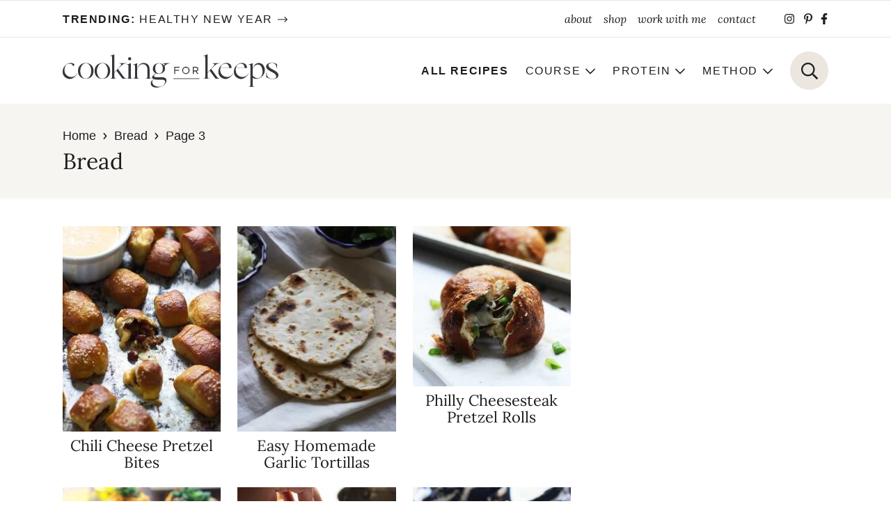

--- FILE ---
content_type: text/html; charset=UTF-8
request_url: https://www.cookingforkeeps.com/category/bread/page/3/
body_size: 24724
content:
<!DOCTYPE html>
<html lang="en-US">
<head >
<meta charset="UTF-8" />
<meta name="viewport" content="width=device-width, initial-scale=1" />
<link href='//scripts.mediavine.com/' rel='preconnect' crossorigin><link href='//video.mediavine.com' rel='preconnect' crossorigin><script src="[data-uri]" defer></script><script src="[data-uri]" defer></script><script src="[data-uri]" defer></script><script src="[data-uri]" defer></script><meta name='robots' content='noindex, follow' />
	<style>img:is([sizes="auto" i], [sizes^="auto," i]) { contain-intrinsic-size: 3000px 1500px }</style>
	
	<!-- This site is optimized with the Yoast SEO plugin v26.8 - https://yoast.com/product/yoast-seo-wordpress/ -->
	<title>Bread Archives - Page 3 of 3 - Cooking for Keeps</title>
	<meta property="og:locale" content="en_US" />
	<meta property="og:type" content="article" />
	<meta property="og:title" content="Bread Archives - Page 3 of 3 - Cooking for Keeps" />
	<meta property="og:url" content="https://www.cookingforkeeps.com/category/bread/" />
	<meta property="og:site_name" content="Cooking for Keeps" />
	<script type="application/ld+json" class="yoast-schema-graph">{"@context":"https://schema.org","@graph":[{"@type":"CollectionPage","@id":"https://www.cookingforkeeps.com/category/bread/","url":"https://www.cookingforkeeps.com/category/bread/page/3/","name":"Bread Archives - Page 3 of 3 - Cooking for Keeps","isPartOf":{"@id":"https://www.cookingforkeeps.com/#website"},"primaryImageOfPage":{"@id":"https://www.cookingforkeeps.com/category/bread/page/3/#primaryimage"},"image":{"@id":"https://www.cookingforkeeps.com/category/bread/page/3/#primaryimage"},"thumbnailUrl":"https://www.cookingforkeeps.com/wp-content/uploads/2015/09/Chili-Cheese-Pretzel-Bites-10.jpg","breadcrumb":{"@id":"https://www.cookingforkeeps.com/category/bread/page/3/#breadcrumb"},"inLanguage":"en-US"},{"@type":"ImageObject","inLanguage":"en-US","@id":"https://www.cookingforkeeps.com/category/bread/page/3/#primaryimage","url":"https://www.cookingforkeeps.com/wp-content/uploads/2015/09/Chili-Cheese-Pretzel-Bites-10.jpg","contentUrl":"https://www.cookingforkeeps.com/wp-content/uploads/2015/09/Chili-Cheese-Pretzel-Bites-10.jpg","width":600,"height":900,"caption":"Chili Cheese Pretzel Bites - Chili stuffed pretzel bites dunked in creamy cheddar cheese sauce..."},{"@type":"BreadcrumbList","@id":"https://www.cookingforkeeps.com/category/bread/page/3/#breadcrumb","itemListElement":[{"@type":"ListItem","position":1,"name":"Home","item":"https://www.cookingforkeeps.com/"},{"@type":"ListItem","position":2,"name":"Bread"}]},{"@type":"WebSite","@id":"https://www.cookingforkeeps.com/#website","url":"https://www.cookingforkeeps.com/","name":"Cooking for Keeps","description":"","potentialAction":[{"@type":"SearchAction","target":{"@type":"EntryPoint","urlTemplate":"https://www.cookingforkeeps.com/?s={search_term_string}"},"query-input":{"@type":"PropertyValueSpecification","valueRequired":true,"valueName":"search_term_string"}}],"inLanguage":"en-US"}]}</script>
	<!-- / Yoast SEO plugin. -->


<link rel='dns-prefetch' href='//scripts.mediavine.com' />
<link rel='dns-prefetch' href='//a.omappapi.com' />
<link rel="alternate" type="application/rss+xml" title="Cooking for Keeps &raquo; Feed" href="https://www.cookingforkeeps.com/feed/" />
<link rel="alternate" type="application/rss+xml" title="Cooking for Keeps &raquo; Comments Feed" href="https://www.cookingforkeeps.com/comments/feed/" />
<link rel="alternate" type="application/rss+xml" title="Cooking for Keeps &raquo; Bread Category Feed" href="https://www.cookingforkeeps.com/category/bread/feed/" />
<script src="[data-uri]" defer></script>		<!-- This site uses the Google Analytics by MonsterInsights plugin v9.11.1 - Using Analytics tracking - https://www.monsterinsights.com/ -->
							<script src="//www.googletagmanager.com/gtag/js?id=G-S76DT56RY7"  data-cfasync="false" data-wpfc-render="false" type="text/javascript" async></script>
			<script data-cfasync="false" data-wpfc-render="false" type="text/javascript">
				var mi_version = '9.11.1';
				var mi_track_user = true;
				var mi_no_track_reason = '';
								var MonsterInsightsDefaultLocations = {"page_location":"https:\/\/www.cookingforkeeps.com\/category\/bread\/page\/3\/"};
								if ( typeof MonsterInsightsPrivacyGuardFilter === 'function' ) {
					var MonsterInsightsLocations = (typeof MonsterInsightsExcludeQuery === 'object') ? MonsterInsightsPrivacyGuardFilter( MonsterInsightsExcludeQuery ) : MonsterInsightsPrivacyGuardFilter( MonsterInsightsDefaultLocations );
				} else {
					var MonsterInsightsLocations = (typeof MonsterInsightsExcludeQuery === 'object') ? MonsterInsightsExcludeQuery : MonsterInsightsDefaultLocations;
				}

								var disableStrs = [
										'ga-disable-G-S76DT56RY7',
									];

				/* Function to detect opted out users */
				function __gtagTrackerIsOptedOut() {
					for (var index = 0; index < disableStrs.length; index++) {
						if (document.cookie.indexOf(disableStrs[index] + '=true') > -1) {
							return true;
						}
					}

					return false;
				}

				/* Disable tracking if the opt-out cookie exists. */
				if (__gtagTrackerIsOptedOut()) {
					for (var index = 0; index < disableStrs.length; index++) {
						window[disableStrs[index]] = true;
					}
				}

				/* Opt-out function */
				function __gtagTrackerOptout() {
					for (var index = 0; index < disableStrs.length; index++) {
						document.cookie = disableStrs[index] + '=true; expires=Thu, 31 Dec 2099 23:59:59 UTC; path=/';
						window[disableStrs[index]] = true;
					}
				}

				if ('undefined' === typeof gaOptout) {
					function gaOptout() {
						__gtagTrackerOptout();
					}
				}
								window.dataLayer = window.dataLayer || [];

				window.MonsterInsightsDualTracker = {
					helpers: {},
					trackers: {},
				};
				if (mi_track_user) {
					function __gtagDataLayer() {
						dataLayer.push(arguments);
					}

					function __gtagTracker(type, name, parameters) {
						if (!parameters) {
							parameters = {};
						}

						if (parameters.send_to) {
							__gtagDataLayer.apply(null, arguments);
							return;
						}

						if (type === 'event') {
														parameters.send_to = monsterinsights_frontend.v4_id;
							var hookName = name;
							if (typeof parameters['event_category'] !== 'undefined') {
								hookName = parameters['event_category'] + ':' + name;
							}

							if (typeof MonsterInsightsDualTracker.trackers[hookName] !== 'undefined') {
								MonsterInsightsDualTracker.trackers[hookName](parameters);
							} else {
								__gtagDataLayer('event', name, parameters);
							}
							
						} else {
							__gtagDataLayer.apply(null, arguments);
						}
					}

					__gtagTracker('js', new Date());
					__gtagTracker('set', {
						'developer_id.dZGIzZG': true,
											});
					if ( MonsterInsightsLocations.page_location ) {
						__gtagTracker('set', MonsterInsightsLocations);
					}
										__gtagTracker('config', 'G-S76DT56RY7', {"forceSSL":"true"} );
										window.gtag = __gtagTracker;										(function () {
						/* https://developers.google.com/analytics/devguides/collection/analyticsjs/ */
						/* ga and __gaTracker compatibility shim. */
						var noopfn = function () {
							return null;
						};
						var newtracker = function () {
							return new Tracker();
						};
						var Tracker = function () {
							return null;
						};
						var p = Tracker.prototype;
						p.get = noopfn;
						p.set = noopfn;
						p.send = function () {
							var args = Array.prototype.slice.call(arguments);
							args.unshift('send');
							__gaTracker.apply(null, args);
						};
						var __gaTracker = function () {
							var len = arguments.length;
							if (len === 0) {
								return;
							}
							var f = arguments[len - 1];
							if (typeof f !== 'object' || f === null || typeof f.hitCallback !== 'function') {
								if ('send' === arguments[0]) {
									var hitConverted, hitObject = false, action;
									if ('event' === arguments[1]) {
										if ('undefined' !== typeof arguments[3]) {
											hitObject = {
												'eventAction': arguments[3],
												'eventCategory': arguments[2],
												'eventLabel': arguments[4],
												'value': arguments[5] ? arguments[5] : 1,
											}
										}
									}
									if ('pageview' === arguments[1]) {
										if ('undefined' !== typeof arguments[2]) {
											hitObject = {
												'eventAction': 'page_view',
												'page_path': arguments[2],
											}
										}
									}
									if (typeof arguments[2] === 'object') {
										hitObject = arguments[2];
									}
									if (typeof arguments[5] === 'object') {
										Object.assign(hitObject, arguments[5]);
									}
									if ('undefined' !== typeof arguments[1].hitType) {
										hitObject = arguments[1];
										if ('pageview' === hitObject.hitType) {
											hitObject.eventAction = 'page_view';
										}
									}
									if (hitObject) {
										action = 'timing' === arguments[1].hitType ? 'timing_complete' : hitObject.eventAction;
										hitConverted = mapArgs(hitObject);
										__gtagTracker('event', action, hitConverted);
									}
								}
								return;
							}

							function mapArgs(args) {
								var arg, hit = {};
								var gaMap = {
									'eventCategory': 'event_category',
									'eventAction': 'event_action',
									'eventLabel': 'event_label',
									'eventValue': 'event_value',
									'nonInteraction': 'non_interaction',
									'timingCategory': 'event_category',
									'timingVar': 'name',
									'timingValue': 'value',
									'timingLabel': 'event_label',
									'page': 'page_path',
									'location': 'page_location',
									'title': 'page_title',
									'referrer' : 'page_referrer',
								};
								for (arg in args) {
																		if (!(!args.hasOwnProperty(arg) || !gaMap.hasOwnProperty(arg))) {
										hit[gaMap[arg]] = args[arg];
									} else {
										hit[arg] = args[arg];
									}
								}
								return hit;
							}

							try {
								f.hitCallback();
							} catch (ex) {
							}
						};
						__gaTracker.create = newtracker;
						__gaTracker.getByName = newtracker;
						__gaTracker.getAll = function () {
							return [];
						};
						__gaTracker.remove = noopfn;
						__gaTracker.loaded = true;
						window['__gaTracker'] = __gaTracker;
					})();
									} else {
										console.log("");
					(function () {
						function __gtagTracker() {
							return null;
						}

						window['__gtagTracker'] = __gtagTracker;
						window['gtag'] = __gtagTracker;
					})();
									}
			</script>
							<!-- / Google Analytics by MonsterInsights -->
		<link data-optimized="2" rel="stylesheet" href="https://www.cookingforkeeps.com/wp-content/litespeed/css/402acead92b978c71d0564da14ccbd69.css?ver=0147e" />

<style id='social-pug-action-button-style-inline-css' type='text/css'>
.dpsp-action-buttons{align-items:stretch!important;display:flex;flex-wrap:wrap;gap:var(--wp--style--block-gap,.5em)}.dpsp-action-button__link{align-items:center;display:inline-flex!important;flex-wrap:wrap;gap:.5em;justify-content:center;text-decoration:none}.dpsp-action-button{margin-block-start:0!important}.dpsp-action-button__icon svg{height:100%;width:100%;fill:currentColor;display:block;overflow:visible}.dpsp-action-button__icon{align-items:center;display:inline-flex!important;flex-shrink:0;flex:0 0 auto;height:32px;justify-content:center;line-height:1;transform:scale(75%);vertical-align:middle;width:32px}.dpsp-action-button__label{word-break:normal!important}.dpsp-action-button.is-style-outline .wp-block-button__link{background:#0000 none;border:1px solid;color:currentColor;padding:calc(1rem - 1px) calc(2.25rem - 1px)}.dpsp-action-button.wp-block-button__width-33{width:calc(33.33333% - var(--wp--style--block-gap, .5em)*2/3)}.dpsp-action-button.wp-block-button__width-66{width:calc(66% - var(--wp--style--block-gap, .5em)*.5)}.dpsp-action-button.wp-block-button__width-100,.dpsp-action-button.wp-block-button__width-100 a{width:100%!important}@media screen and (max-width:480px){.dpsp-action-button.wp-block-button__mobile-width-25{flex-basis:auto!important;width:calc(25% - var(--wp--style--block-gap, .5em)*2/4)!important}.dpsp-action-button.wp-block-button__mobile-width-33{flex-basis:auto!important;width:calc(33.33333% - var(--wp--style--block-gap, .5em)*2/3)!important}.dpsp-action-button.wp-block-button__mobile-width-50{flex-basis:auto!important;width:calc(50% - var(--wp--style--block-gap, .5em)*2/2)!important}.dpsp-action-button.wp-block-button__mobile-width-66{flex-basis:auto!important;width:calc(66% - var(--wp--style--block-gap, .5em)*.5)!important}.dpsp-action-button.wp-block-button__mobile-width-75{flex-basis:auto!important;width:calc(75% - var(--wp--style--block-gap, .5em)*.5)!important}:not(.block-editor__container *) .dpsp-action-button.wp-block-button__mobile-width-100{width:100%!important}}.feast-plugin .entry-content .dpsp-action-button__link.has-background{margin:0!important;padding:calc(.667em + 2px) calc(1.333em + 2px)!important}.wp-theme-kadence .content-wrap .entry-content .dpsp-action-button__link.has-background{padding:.4em 1em!important}

</style>
<style id='global-styles-inline-css' type='text/css'>
:root{--wp--preset--aspect-ratio--square: 1;--wp--preset--aspect-ratio--4-3: 4/3;--wp--preset--aspect-ratio--3-4: 3/4;--wp--preset--aspect-ratio--3-2: 3/2;--wp--preset--aspect-ratio--2-3: 2/3;--wp--preset--aspect-ratio--16-9: 16/9;--wp--preset--aspect-ratio--9-16: 9/16;--wp--preset--color--black: #000000;--wp--preset--color--cyan-bluish-gray: #abb8c3;--wp--preset--color--white: #ffffff;--wp--preset--color--pale-pink: #f78da7;--wp--preset--color--vivid-red: #cf2e2e;--wp--preset--color--luminous-vivid-orange: #ff6900;--wp--preset--color--luminous-vivid-amber: #fcb900;--wp--preset--color--light-green-cyan: #7bdcb5;--wp--preset--color--vivid-green-cyan: #00d084;--wp--preset--color--pale-cyan-blue: #8ed1fc;--wp--preset--color--vivid-cyan-blue: #0693e3;--wp--preset--color--vivid-purple: #9b51e0;--wp--preset--color--brand-one: #5b5e63;--wp--preset--color--brand-two: #a26852;--wp--preset--color--tan: #f7f5f2;--wp--preset--gradient--vivid-cyan-blue-to-vivid-purple: linear-gradient(135deg,rgba(6,147,227,1) 0%,rgb(155,81,224) 100%);--wp--preset--gradient--light-green-cyan-to-vivid-green-cyan: linear-gradient(135deg,rgb(122,220,180) 0%,rgb(0,208,130) 100%);--wp--preset--gradient--luminous-vivid-amber-to-luminous-vivid-orange: linear-gradient(135deg,rgba(252,185,0,1) 0%,rgba(255,105,0,1) 100%);--wp--preset--gradient--luminous-vivid-orange-to-vivid-red: linear-gradient(135deg,rgba(255,105,0,1) 0%,rgb(207,46,46) 100%);--wp--preset--gradient--very-light-gray-to-cyan-bluish-gray: linear-gradient(135deg,rgb(238,238,238) 0%,rgb(169,184,195) 100%);--wp--preset--gradient--cool-to-warm-spectrum: linear-gradient(135deg,rgb(74,234,220) 0%,rgb(151,120,209) 20%,rgb(207,42,186) 40%,rgb(238,44,130) 60%,rgb(251,105,98) 80%,rgb(254,248,76) 100%);--wp--preset--gradient--blush-light-purple: linear-gradient(135deg,rgb(255,206,236) 0%,rgb(152,150,240) 100%);--wp--preset--gradient--blush-bordeaux: linear-gradient(135deg,rgb(254,205,165) 0%,rgb(254,45,45) 50%,rgb(107,0,62) 100%);--wp--preset--gradient--luminous-dusk: linear-gradient(135deg,rgb(255,203,112) 0%,rgb(199,81,192) 50%,rgb(65,88,208) 100%);--wp--preset--gradient--pale-ocean: linear-gradient(135deg,rgb(255,245,203) 0%,rgb(182,227,212) 50%,rgb(51,167,181) 100%);--wp--preset--gradient--electric-grass: linear-gradient(135deg,rgb(202,248,128) 0%,rgb(113,206,126) 100%);--wp--preset--gradient--midnight: linear-gradient(135deg,rgb(2,3,129) 0%,rgb(40,116,252) 100%);--wp--preset--font-size--small: 18;--wp--preset--font-size--medium: 20px;--wp--preset--font-size--large: 28;--wp--preset--font-size--x-large: 42px;--wp--preset--font-size--tiny: 14;--wp--preset--font-size--normal: 24;--wp--preset--font-size--huge: 32;--wp--preset--spacing--20: 0.44rem;--wp--preset--spacing--30: 0.67rem;--wp--preset--spacing--40: 1rem;--wp--preset--spacing--50: 1.5rem;--wp--preset--spacing--60: 2.25rem;--wp--preset--spacing--70: 3.38rem;--wp--preset--spacing--80: 5.06rem;--wp--preset--shadow--natural: 6px 6px 9px rgba(0, 0, 0, 0.2);--wp--preset--shadow--deep: 12px 12px 50px rgba(0, 0, 0, 0.4);--wp--preset--shadow--sharp: 6px 6px 0px rgba(0, 0, 0, 0.2);--wp--preset--shadow--outlined: 6px 6px 0px -3px rgba(255, 255, 255, 1), 6px 6px rgba(0, 0, 0, 1);--wp--preset--shadow--crisp: 6px 6px 0px rgba(0, 0, 0, 1);}:root { --wp--style--global--content-size: 730px;--wp--style--global--wide-size: 730px; }:where(body) { margin: 0; }.wp-site-blocks > .alignleft { float: left; margin-right: 2em; }.wp-site-blocks > .alignright { float: right; margin-left: 2em; }.wp-site-blocks > .aligncenter { justify-content: center; margin-left: auto; margin-right: auto; }:where(.is-layout-flex){gap: 0.5em;}:where(.is-layout-grid){gap: 0.5em;}.is-layout-flow > .alignleft{float: left;margin-inline-start: 0;margin-inline-end: 2em;}.is-layout-flow > .alignright{float: right;margin-inline-start: 2em;margin-inline-end: 0;}.is-layout-flow > .aligncenter{margin-left: auto !important;margin-right: auto !important;}.is-layout-constrained > .alignleft{float: left;margin-inline-start: 0;margin-inline-end: 2em;}.is-layout-constrained > .alignright{float: right;margin-inline-start: 2em;margin-inline-end: 0;}.is-layout-constrained > .aligncenter{margin-left: auto !important;margin-right: auto !important;}.is-layout-constrained > :where(:not(.alignleft):not(.alignright):not(.alignfull)){max-width: var(--wp--style--global--content-size);margin-left: auto !important;margin-right: auto !important;}.is-layout-constrained > .alignwide{max-width: var(--wp--style--global--wide-size);}body .is-layout-flex{display: flex;}.is-layout-flex{flex-wrap: wrap;align-items: center;}.is-layout-flex > :is(*, div){margin: 0;}body .is-layout-grid{display: grid;}.is-layout-grid > :is(*, div){margin: 0;}body{padding-top: 0px;padding-right: 0px;padding-bottom: 0px;padding-left: 0px;}a:where(:not(.wp-element-button)){text-decoration: underline;}:root :where(.wp-element-button, .wp-block-button__link){background-color: #32373c;border-width: 0;color: #fff;font-family: inherit;font-size: inherit;line-height: inherit;padding: calc(0.667em + 2px) calc(1.333em + 2px);text-decoration: none;}.has-black-color{color: var(--wp--preset--color--black) !important;}.has-cyan-bluish-gray-color{color: var(--wp--preset--color--cyan-bluish-gray) !important;}.has-white-color{color: var(--wp--preset--color--white) !important;}.has-pale-pink-color{color: var(--wp--preset--color--pale-pink) !important;}.has-vivid-red-color{color: var(--wp--preset--color--vivid-red) !important;}.has-luminous-vivid-orange-color{color: var(--wp--preset--color--luminous-vivid-orange) !important;}.has-luminous-vivid-amber-color{color: var(--wp--preset--color--luminous-vivid-amber) !important;}.has-light-green-cyan-color{color: var(--wp--preset--color--light-green-cyan) !important;}.has-vivid-green-cyan-color{color: var(--wp--preset--color--vivid-green-cyan) !important;}.has-pale-cyan-blue-color{color: var(--wp--preset--color--pale-cyan-blue) !important;}.has-vivid-cyan-blue-color{color: var(--wp--preset--color--vivid-cyan-blue) !important;}.has-vivid-purple-color{color: var(--wp--preset--color--vivid-purple) !important;}.has-brand-one-color{color: var(--wp--preset--color--brand-one) !important;}.has-brand-two-color{color: var(--wp--preset--color--brand-two) !important;}.has-tan-color{color: var(--wp--preset--color--tan) !important;}.has-black-background-color{background-color: var(--wp--preset--color--black) !important;}.has-cyan-bluish-gray-background-color{background-color: var(--wp--preset--color--cyan-bluish-gray) !important;}.has-white-background-color{background-color: var(--wp--preset--color--white) !important;}.has-pale-pink-background-color{background-color: var(--wp--preset--color--pale-pink) !important;}.has-vivid-red-background-color{background-color: var(--wp--preset--color--vivid-red) !important;}.has-luminous-vivid-orange-background-color{background-color: var(--wp--preset--color--luminous-vivid-orange) !important;}.has-luminous-vivid-amber-background-color{background-color: var(--wp--preset--color--luminous-vivid-amber) !important;}.has-light-green-cyan-background-color{background-color: var(--wp--preset--color--light-green-cyan) !important;}.has-vivid-green-cyan-background-color{background-color: var(--wp--preset--color--vivid-green-cyan) !important;}.has-pale-cyan-blue-background-color{background-color: var(--wp--preset--color--pale-cyan-blue) !important;}.has-vivid-cyan-blue-background-color{background-color: var(--wp--preset--color--vivid-cyan-blue) !important;}.has-vivid-purple-background-color{background-color: var(--wp--preset--color--vivid-purple) !important;}.has-brand-one-background-color{background-color: var(--wp--preset--color--brand-one) !important;}.has-brand-two-background-color{background-color: var(--wp--preset--color--brand-two) !important;}.has-tan-background-color{background-color: var(--wp--preset--color--tan) !important;}.has-black-border-color{border-color: var(--wp--preset--color--black) !important;}.has-cyan-bluish-gray-border-color{border-color: var(--wp--preset--color--cyan-bluish-gray) !important;}.has-white-border-color{border-color: var(--wp--preset--color--white) !important;}.has-pale-pink-border-color{border-color: var(--wp--preset--color--pale-pink) !important;}.has-vivid-red-border-color{border-color: var(--wp--preset--color--vivid-red) !important;}.has-luminous-vivid-orange-border-color{border-color: var(--wp--preset--color--luminous-vivid-orange) !important;}.has-luminous-vivid-amber-border-color{border-color: var(--wp--preset--color--luminous-vivid-amber) !important;}.has-light-green-cyan-border-color{border-color: var(--wp--preset--color--light-green-cyan) !important;}.has-vivid-green-cyan-border-color{border-color: var(--wp--preset--color--vivid-green-cyan) !important;}.has-pale-cyan-blue-border-color{border-color: var(--wp--preset--color--pale-cyan-blue) !important;}.has-vivid-cyan-blue-border-color{border-color: var(--wp--preset--color--vivid-cyan-blue) !important;}.has-vivid-purple-border-color{border-color: var(--wp--preset--color--vivid-purple) !important;}.has-brand-one-border-color{border-color: var(--wp--preset--color--brand-one) !important;}.has-brand-two-border-color{border-color: var(--wp--preset--color--brand-two) !important;}.has-tan-border-color{border-color: var(--wp--preset--color--tan) !important;}.has-vivid-cyan-blue-to-vivid-purple-gradient-background{background: var(--wp--preset--gradient--vivid-cyan-blue-to-vivid-purple) !important;}.has-light-green-cyan-to-vivid-green-cyan-gradient-background{background: var(--wp--preset--gradient--light-green-cyan-to-vivid-green-cyan) !important;}.has-luminous-vivid-amber-to-luminous-vivid-orange-gradient-background{background: var(--wp--preset--gradient--luminous-vivid-amber-to-luminous-vivid-orange) !important;}.has-luminous-vivid-orange-to-vivid-red-gradient-background{background: var(--wp--preset--gradient--luminous-vivid-orange-to-vivid-red) !important;}.has-very-light-gray-to-cyan-bluish-gray-gradient-background{background: var(--wp--preset--gradient--very-light-gray-to-cyan-bluish-gray) !important;}.has-cool-to-warm-spectrum-gradient-background{background: var(--wp--preset--gradient--cool-to-warm-spectrum) !important;}.has-blush-light-purple-gradient-background{background: var(--wp--preset--gradient--blush-light-purple) !important;}.has-blush-bordeaux-gradient-background{background: var(--wp--preset--gradient--blush-bordeaux) !important;}.has-luminous-dusk-gradient-background{background: var(--wp--preset--gradient--luminous-dusk) !important;}.has-pale-ocean-gradient-background{background: var(--wp--preset--gradient--pale-ocean) !important;}.has-electric-grass-gradient-background{background: var(--wp--preset--gradient--electric-grass) !important;}.has-midnight-gradient-background{background: var(--wp--preset--gradient--midnight) !important;}.has-small-font-size{font-size: var(--wp--preset--font-size--small) !important;}.has-medium-font-size{font-size: var(--wp--preset--font-size--medium) !important;}.has-large-font-size{font-size: var(--wp--preset--font-size--large) !important;}.has-x-large-font-size{font-size: var(--wp--preset--font-size--x-large) !important;}.has-tiny-font-size{font-size: var(--wp--preset--font-size--tiny) !important;}.has-normal-font-size{font-size: var(--wp--preset--font-size--normal) !important;}.has-huge-font-size{font-size: var(--wp--preset--font-size--huge) !important;}
:where(.wp-block-post-template.is-layout-flex){gap: 1.25em;}:where(.wp-block-post-template.is-layout-grid){gap: 1.25em;}
:where(.wp-block-columns.is-layout-flex){gap: 2em;}:where(.wp-block-columns.is-layout-grid){gap: 2em;}
:root :where(.wp-block-pullquote){font-size: 1.5em;line-height: 1.6;}
</style>






<script type="text/javascript" src="https://www.cookingforkeeps.com/wp-content/plugins/google-analytics-for-wordpress/assets/js/frontend-gtag.min.js" id="monsterinsights-frontend-script-js" data-wp-strategy="async" defer data-deferred="1"></script>
<script data-cfasync="false" data-wpfc-render="false" type="text/javascript" id='monsterinsights-frontend-script-js-extra'>/* <![CDATA[ */
var monsterinsights_frontend = {"js_events_tracking":"true","download_extensions":"doc,pdf,ppt,zip,xls,docx,pptx,xlsx","inbound_paths":"[]","home_url":"https:\/\/www.cookingforkeeps.com","hash_tracking":"false","v4_id":"G-S76DT56RY7"};/* ]]> */
</script>
<script type="text/javascript" async="async" fetchpriority="high" data-noptimize="1" data-cfasync="false" src="https://scripts.mediavine.com/tags/cooking-for-keeps.js" id="mv-script-wrapper-js"></script>


<link rel="https://api.w.org/" href="https://www.cookingforkeeps.com/wp-json/" /><link rel="alternate" title="JSON" type="application/json" href="https://www.cookingforkeeps.com/wp-json/wp/v2/categories/156" /><link rel="EditURI" type="application/rsd+xml" title="RSD" href="https://www.cookingforkeeps.com/xmlrpc.php?rsd" />

<script src="[data-uri]" defer></script>		<style>
			:root {
				--mv-create-radius: 0;
			}
		</style>
	<style type="text/css"> .tippy-box[data-theme~="wprm"] { background-color: #333333; color: #FFFFFF; } .tippy-box[data-theme~="wprm"][data-placement^="top"] > .tippy-arrow::before { border-top-color: #333333; } .tippy-box[data-theme~="wprm"][data-placement^="bottom"] > .tippy-arrow::before { border-bottom-color: #333333; } .tippy-box[data-theme~="wprm"][data-placement^="left"] > .tippy-arrow::before { border-left-color: #333333; } .tippy-box[data-theme~="wprm"][data-placement^="right"] > .tippy-arrow::before { border-right-color: #333333; } .tippy-box[data-theme~="wprm"] a { color: #FFFFFF; } .wprm-comment-rating svg { width: 18px !important; height: 18px !important; } img.wprm-comment-rating { width: 90px !important; height: 18px !important; } body { --comment-rating-star-color: #343434; } body { --wprm-popup-font-size: 16px; } body { --wprm-popup-background: #ffffff; } body { --wprm-popup-title: #000000; } body { --wprm-popup-content: #444444; } body { --wprm-popup-button-background: #444444; } body { --wprm-popup-button-text: #ffffff; } body { --wprm-popup-accent: #747B2D; }</style><style type="text/css">.wprm-glossary-term {color: #5A822B;text-decoration: underline;cursor: help;}</style>
<script src="[data-uri]" defer></script>
<meta name="google-site-verification" content="mPpJ-abDM-JnbvrOzqOqPrY2EUTne4v7_IEn25Fi81Y" />
<meta name="p:domain_verify" content="69febb8cc044f3deff8c1c417337314b"/>

<!-- [slickstream] [[[ START Slickstream Output ]]] -->
<script src="[data-uri]" defer></script>
<script src="[data-uri]" defer></script>
<!-- [slickstream] Embed Code -->
<script id="slick-embed-code-script" class='slickstream-script' src="[data-uri]" defer></script>
<!-- [slickstream] END Embed Code -->
<!-- [slickstream] Page Metadata: -->
<meta property='slick:wpversion' content='3.0.1' />
<meta property="slick:wppostid" content="13518" />
<meta property="slick:featured_image" content="https://www.cookingforkeeps.com/wp-content/uploads/2015/09/Chili-Cheese-Pretzel-Bites-10.jpg" />
<meta property="slick:group" content="category" />
<meta property="slick:category" content="bread:Bread" />
<script type="application/x-slickstream+json">{"@context":"https://slickstream.com","@graph":[{"@type":"Plugin","version":"3.0.1"},{"@type":"Site","name":"Cooking for Keeps","url":"https://www.cookingforkeeps.com","description":"","atomUrl":"https://www.cookingforkeeps.com/feed/atom/","rtl":false},{"@type":"WebPage","@id":13518,"isFront":false,"isHome":false,"isCategory":true,"isTag":false,"isSingular":false,"date":"2015-09-21T05:34:19+00:00","modified":"2015-11-30T14:32:25+00:00","title":"Chili Cheese Pretzel Bites","pageType":"category","postType":"post","featured_image":"https://www.cookingforkeeps.com/wp-content/uploads/2015/09/Chili-Cheese-Pretzel-Bites-10.jpg","author":"Nicole","category":{"@id":156,"slug":"bread","name":"Bread"}}]}</script>
<!-- [slickstream] END Page Metadata -->
<!-- [slickstream] WP-Rocket Detection -->
<script id="slick-wp-rocket-detect-script" class='slickstream-script' src="[data-uri]" defer></script><!-- [slickstream] END WP-Rocket Detection -->
<!-- [slickstream] [[[ END Slickstream Output ]]] -->


<link rel="pingback" href="https://www.cookingforkeeps.com/xmlrpc.php" />
<link rel="preload" as="font" href="/wp-content/themes/once-coupled-cooking-for-keeps/assets/fonts/lora-v20-latin-700.woff2" type="font/woff2" crossorigin="crossorigin">
<link rel="preload" as="font" href="/wp-content/themes/once-coupled-cooking-for-keeps/assets/fonts/lora-v20-latin-italic.woff2" type="font/woff2" crossorigin="crossorigin">
<link rel="preload" as="font" href="/wp-content/themes/once-coupled-cooking-for-keeps/assets/fonts/lora-v20-latin-regular.woff2" type="font/woff2" crossorigin="crossorigin">


<!-- Pinterest Tag -->
<script src="[data-uri]" defer></script>
<noscript>
<img height="1" width="1" style="display:none;" alt=""
  src="https://ct.pinterest.com/v3/?event=init&tid=2613600768459&noscript=1" />
</noscript>
<!-- end Pinterest Tag --><meta name="hubbub-info" description="Hubbub Pro 2.28.0"><meta property="og:site_name" content="Cooking for Keeps" />
<meta itemprop="url" href="https://www.cookingforkeeps.com/chili-cheese-pretzel-bites/" /><style>.wprm-recipe-ingredients li{position:relative}.wprm-recipe-template-snippet-basic-buttons,.wprm-recipe-template-ptk-custom-buttons-without-print{text-align:center}.wprm-recipe-link.wprm-recipe-link-inline-button{border-width:1px;border-style:solid;display:inline-block;margin:0 5px 5px 0}.wprm-recipe-icon svg{display:inline;vertical-align:middle;margin-top:-.15em;width:1.3em;height:1.3em;overflow:visible}.wprm-automatic-recipe-snippets .wprm-jump-to-recipe-shortcode{display:inline-block;margin:0 5px;padding:5px 10px;text-decoration:none}.wprm-block-text-bold{font-weight:bold}</style><link rel="icon" href="https://www.cookingforkeeps.com/wp-content/uploads/2022/03/cropped-favicon-32x32.png" sizes="32x32" />
<link rel="icon" href="https://www.cookingforkeeps.com/wp-content/uploads/2022/03/cropped-favicon-192x192.png" sizes="192x192" />
<link rel="apple-touch-icon" href="https://www.cookingforkeeps.com/wp-content/uploads/2022/03/cropped-favicon-180x180.png" />
<meta name="msapplication-TileImage" content="https://www.cookingforkeeps.com/wp-content/uploads/2022/03/cropped-favicon-270x270.png" />
<style type="text/css">
</style>
</head>
<body class="archive paged category category-bread category-156 wp-embed-responsive paged-3 category-paged-3 wp-theme-genesis wp-child-theme-once-coupled-cooking-for-keeps post-listing avatars-disabled site-desktop oc-theme header-full-width content-sidebar genesis-breadcrumbs-visible has-grow-sidebar"><div class="site-container"><ul class="genesis-skip-link"><li><a href="#genesis-nav-primary" class="screen-reader-shortcut"> Skip to primary navigation</a></li><li><a href="#genesis-content" class="screen-reader-shortcut"> Skip to main content</a></li><li><a href="#genesis-sidebar-primary" class="screen-reader-shortcut"> Skip to primary sidebar</a></li></ul><div class="before-header">

	<div class="wrap">

		
			<div class="desktop-wrapper full-width hidden-on-mobile">

				<div class="wrap">

					<div class="desktop-left header-left">

						
<div class="featured-content sm-col-1">

	<div class="wrap">

		<div class="section-content">

	<span class="more-link-container"><a href="https://www.cookingforkeeps.com/category/healthy-dinners/" class="more-link"><strong>Trending:</strong> Healthy New Year</a></span>
</div>
	</div>

</div>


					</div>

					<div class="desktop-right header-right">

						<nav class="nav-header"><div class="wrap"><ul id="menu-header" class="menu genesis-nav-menu js-superfish limit-depth-1"><li id="menu-item-29505" class="menu-item menu-item-type-post_type menu-item-object-page menu-item-29505"><a href="https://www.cookingforkeeps.com/about/"><span >About</span></a></li>
<li id="menu-item-29506" class="menu-item menu-item-type-custom menu-item-object-custom menu-item-29506"><a href="https://www.amazon.com/shop/cookingforkeeps"><span >Shop</span></a></li>
<li id="menu-item-29507" class="menu-item menu-item-type-post_type menu-item-object-page menu-item-29507"><a href="https://www.cookingforkeeps.com/featured-in/"><span >Work with Me</span></a></li>
<li id="menu-item-29508" class="menu-item menu-item-type-post_type menu-item-object-page menu-item-29508"><a href="https://www.cookingforkeeps.com/contact/"><span >Contact</span></a></li>
</ul></div></nav>
<div class="featured-content sm-col-1 block-social header-social">

	<div class="wrap">

		<div class="entries-container flexbox">

	<a href="https://www.instagram.com/cookingforkeeps/" class="link-item entry sm-col-1 social-icon social-instagram" target="_blank" rel="noopener" role="img" aria-label="Instagram">

	
</a><a href="https://www.pinterest.com/cookingforkeeps/" class="link-item entry sm-col-1 social-icon social-pinterest" target="_blank" rel="noopener" role="img" aria-label="Pinterest">

	
</a><a href="https://www.facebook.com/CookingForKeeps" class="link-item entry sm-col-1 social-icon social-facebook" target="_blank" rel="noopener" role="img" aria-label="Facebook">

	
</a>
</div>
	</div>

</div>


					</div>

				</div>

			</div>

		
	</div>

</div><header class="site-header"><div class="wrap"><div class="title-area"><p class="site-title"><a href="https://www.cookingforkeeps.com/">Cooking for Keeps</a></p></div><nav class="nav-primary" aria-label="Main" id="genesis-nav-primary"><div class="wrap"><ul id="menu-primary" class="menu genesis-nav-menu menu-primary js-superfish limit-depth-2"><li id="menu-item-29469" class="menu-item menu-item-type-post_type menu-item-object-page menu-item-29469"><a href="https://www.cookingforkeeps.com/recipe-index/"><span >All Recipes</span></a></li>
<li id="menu-item-29470" class="menu-item menu-item-type-custom menu-item-object-custom current-menu-ancestor current-menu-parent menu-item-has-children menu-item-29470"><a href="#"><span >Course</span></a>
<ul class="sub-menu">
	<li id="menu-item-29471" class="menu-item menu-item-type-taxonomy menu-item-object-category menu-item-29471"><a href="https://www.cookingforkeeps.com/category/appetizers/"><span >Appetizers</span></a></li>
	<li id="menu-item-29472" class="menu-item menu-item-type-taxonomy menu-item-object-category current-menu-item menu-item-29472"><a href="https://www.cookingforkeeps.com/category/bread/" aria-current="page"><span >Bread</span></a></li>
	<li id="menu-item-29473" class="menu-item menu-item-type-taxonomy menu-item-object-category menu-item-29473"><a href="https://www.cookingforkeeps.com/category/breakfast/"><span >Breakfast</span></a></li>
	<li id="menu-item-29474" class="menu-item menu-item-type-taxonomy menu-item-object-category menu-item-29474"><a href="https://www.cookingforkeeps.com/category/casseroles/"><span >Casseroles</span></a></li>
	<li id="menu-item-29475" class="menu-item menu-item-type-taxonomy menu-item-object-category menu-item-29475"><a href="https://www.cookingforkeeps.com/category/cocktails/"><span >Cocktails</span></a></li>
	<li id="menu-item-29476" class="menu-item menu-item-type-taxonomy menu-item-object-category menu-item-29476"><a href="https://www.cookingforkeeps.com/category/dips/"><span >Dips</span></a></li>
	<li id="menu-item-29477" class="menu-item menu-item-type-taxonomy menu-item-object-category menu-item-29477"><a href="https://www.cookingforkeeps.com/category/main-course/"><span >Main Course</span></a></li>
	<li id="menu-item-29478" class="menu-item menu-item-type-taxonomy menu-item-object-category menu-item-29478"><a href="https://www.cookingforkeeps.com/category/pasta/"><span >Pasta</span></a></li>
	<li id="menu-item-29480" class="menu-item menu-item-type-taxonomy menu-item-object-category menu-item-29480"><a href="https://www.cookingforkeeps.com/category/salads/"><span >Salads</span></a></li>
	<li id="menu-item-29483" class="menu-item menu-item-type-taxonomy menu-item-object-category menu-item-29483"><a href="https://www.cookingforkeeps.com/category/sandwiches/"><span >Sandwiches</span></a></li>
	<li id="menu-item-29481" class="menu-item menu-item-type-taxonomy menu-item-object-category menu-item-29481"><a href="https://www.cookingforkeeps.com/category/sauces/"><span >Sauces</span></a></li>
	<li id="menu-item-29479" class="menu-item menu-item-type-taxonomy menu-item-object-category menu-item-29479"><a href="https://www.cookingforkeeps.com/category/side-dishes/"><span >Side Dishes</span></a></li>
	<li id="menu-item-29482" class="menu-item menu-item-type-taxonomy menu-item-object-category menu-item-29482"><a href="https://www.cookingforkeeps.com/category/soups-stews/"><span >Soups &amp; Stews</span></a></li>
	<li id="menu-item-29484" class="menu-item menu-item-type-taxonomy menu-item-object-category menu-item-29484"><a href="https://www.cookingforkeeps.com/category/stir-fries/"><span >Stir Fries</span></a></li>
	<li id="menu-item-29485" class="menu-item menu-item-type-taxonomy menu-item-object-category menu-item-29485"><a href="https://www.cookingforkeeps.com/category/sweets/"><span >Sweets</span></a></li>
</ul>
</li>
<li id="menu-item-29486" class="menu-item menu-item-type-custom menu-item-object-custom menu-item-has-children menu-item-29486"><a href="#"><span >Protein</span></a>
<ul class="sub-menu">
	<li id="menu-item-29487" class="menu-item menu-item-type-taxonomy menu-item-object-category menu-item-29487"><a href="https://www.cookingforkeeps.com/category/beeflamb/"><span >Beef/Lamb</span></a></li>
	<li id="menu-item-29488" class="menu-item menu-item-type-taxonomy menu-item-object-category menu-item-29488"><a href="https://www.cookingforkeeps.com/category/chickenpoultry/"><span >Chicken/Poultry</span></a></li>
	<li id="menu-item-29489" class="menu-item menu-item-type-taxonomy menu-item-object-category menu-item-29489"><a href="https://www.cookingforkeeps.com/category/pork/"><span >Pork</span></a></li>
	<li id="menu-item-29490" class="menu-item menu-item-type-taxonomy menu-item-object-category menu-item-29490"><a href="https://www.cookingforkeeps.com/category/seafood/"><span >Seafood</span></a></li>
	<li id="menu-item-29491" class="menu-item menu-item-type-taxonomy menu-item-object-category menu-item-29491"><a href="https://www.cookingforkeeps.com/category/vegetarian/"><span >Vegetarian</span></a></li>
</ul>
</li>
<li id="menu-item-29492" class="menu-item menu-item-type-custom menu-item-object-custom menu-item-has-children menu-item-29492"><a href="#"><span >Method</span></a>
<ul class="sub-menu">
	<li id="menu-item-29493" class="menu-item menu-item-type-taxonomy menu-item-object-category menu-item-29493"><a href="https://www.cookingforkeeps.com/category/casseroles/"><span >Casseroles</span></a></li>
	<li id="menu-item-29494" class="menu-item menu-item-type-taxonomy menu-item-object-category menu-item-29494"><a href="https://www.cookingforkeeps.com/category/slow-cooker/"><span >Slow-Cooker</span></a></li>
	<li id="menu-item-29495" class="menu-item menu-item-type-taxonomy menu-item-object-category menu-item-29495"><a href="https://www.cookingforkeeps.com/category/grilling/"><span >Grilling</span></a></li>
	<li id="menu-item-29496" class="menu-item menu-item-type-taxonomy menu-item-object-category menu-item-29496"><a href="https://www.cookingforkeeps.com/category/minimal-ingredient/"><span >Minimal Ingredients</span></a></li>
	<li id="menu-item-29503" class="menu-item menu-item-type-taxonomy menu-item-object-category menu-item-29503"><a href="https://www.cookingforkeeps.com/category/quick-and-easy-dinners/"><span >Quick</span></a></li>
	<li id="menu-item-29497" class="menu-item menu-item-type-taxonomy menu-item-object-category menu-item-29497"><a href="https://www.cookingforkeeps.com/category/air-fryer-instant-pot/"><span >Air Fryer/Instant Pot</span></a></li>
	<li id="menu-item-29498" class="menu-item menu-item-type-taxonomy menu-item-object-category menu-item-29498"><a href="https://www.cookingforkeeps.com/category/oven/"><span >Oven</span></a></li>
	<li id="menu-item-29499" class="menu-item menu-item-type-taxonomy menu-item-object-category menu-item-29499"><a href="https://www.cookingforkeeps.com/category/no-cook/"><span >No cook</span></a></li>
	<li id="menu-item-29500" class="menu-item menu-item-type-taxonomy menu-item-object-category menu-item-29500"><a href="https://www.cookingforkeeps.com/category/stovetop/"><span >Stovetop</span></a></li>
	<li id="menu-item-29501" class="menu-item menu-item-type-taxonomy menu-item-object-category menu-item-29501"><a href="https://www.cookingforkeeps.com/category/kid-friendly/"><span >Kid Friendly</span></a></li>
	<li id="menu-item-29502" class="menu-item menu-item-type-taxonomy menu-item-object-category menu-item-29502"><a href="https://www.cookingforkeeps.com/category/dinner-party-recipes/"><span >Dinner Party Worthy</span></a></li>
	<li id="menu-item-29504" class="menu-item menu-item-type-taxonomy menu-item-object-category menu-item-29504"><a href="https://www.cookingforkeeps.com/category/one-pan/"><span >One Pan</span></a></li>
</ul>
</li>
</ul></div></nav><div id="header-search" class="search-container hidden-on-mobile">

	<form class="search-form" method="get" action="https://www.cookingforkeeps.com/" role="search"><label class="search-form-label screen-reader-text" for="searchform-1">Search</label><input class="search-form-input" type="search" name="s" id="searchform-1" placeholder="Search"><input class="search-form-submit" type="submit" value="Search"><meta content="https://www.cookingforkeeps.com/?s={s}"><div class="search-submit-icon"></div></form>
</div><button class="generic-toggle search-toggle"><span class="screen-reader-text">Display Search Bar</span></button></div></header><div class="site-inner">
<div class="archive-nav">

	<div class="wrap">

		<div class="archive-nav-section">

	<div class="wrap">

		
		<div class="featured-content archive-nav-content">

			<div class="breadcrumb"><span><span><a class="breadcrumb-link" href="https://www.cookingforkeeps.com/">Home</a></span> <span class="breadcrumb-separator"></span> <span><a class="breadcrumb-link" href="https://www.cookingforkeeps.com/category/bread/">Bread</a></span> <span class="breadcrumb-separator"></span> <span class="breadcrumb_last" aria-current="page">Page 3</span></span></div><div class="archive-description taxonomy-archive-description taxonomy-description"><h1 class="archive-title">Bread</h1></div>
		</div>

	</div>

</div>
	</div>

</div>

<div class="content-sidebar-wrap"><main class="content flexbox" id="genesis-content"><article class="post-13518 post type-post status-publish format-standard has-post-thumbnail category-appetizers category-beeflamb category-bread category-hard category-snacks archive sm-col-2 md-col-3 entry" aria-label="Chili Cheese Pretzel Bites"><header class="entry-header"><a class="entry-image-link" href="https://www.cookingforkeeps.com/chili-cheese-pretzel-bites/" aria-hidden="true" tabindex="-1"><img width="600" height="780" src="https://www.cookingforkeeps.com/wp-content/uploads/2015/09/Chili-Cheese-Pretzel-Bites-10-600x780.jpg.webp" class=" post-image entry-image" alt="Chili Cheese Pretzel Bites - Chili stuffed pretzel bites dunked in creamy cheddar cheese sauce..." decoding="async" srcset="https://www.cookingforkeeps.com/wp-content/uploads/2015/09/Chili-Cheese-Pretzel-Bites-10-600x780.jpg.webp 600w, https://www.cookingforkeeps.com/wp-content/uploads/2015/09/Chili-Cheese-Pretzel-Bites-10-400x520.jpg.webp 400w, https://www.cookingforkeeps.com/wp-content/uploads/2015/09/Chili-Cheese-Pretzel-Bites-10-211x274.jpg.webp 211w, https://www.cookingforkeeps.com/wp-content/uploads/2015/09/Chili-Cheese-Pretzel-Bites-10-257x334.jpg.webp 257w, https://www.cookingforkeeps.com/wp-content/uploads/2015/09/Chili-Cheese-Pretzel-Bites-10-227x295.jpg.webp 227w, https://www.cookingforkeeps.com/wp-content/uploads/2015/09/Chili-Cheese-Pretzel-Bites-10-158x205.jpg.webp 158w" sizes="(min-width: 1200px) 227px, (min-width: 1080px) 201px, (min-width: 1024px) 194px, (min-width: 768px) calc((100vw - 16px) * 1/3 - 24px), calc((100vw - 4px) * 1/2 - 16px)" /></a><h2 class="entry-title"><a class="entry-title-link" rel="bookmark" href="https://www.cookingforkeeps.com/chili-cheese-pretzel-bites/">Chili Cheese Pretzel Bites</a></h2>
</header><div class="entry-content"></div></article><article class="post-11333 post type-post status-publish format-standard has-post-thumbnail category-appetizers category-bread category-easy category-mexicantex-mex category-vegetarian archive sm-col-2 md-col-3 entry" aria-label="Easy Homemade Garlic Tortillas"><header class="entry-header"><a class="entry-image-link" href="https://www.cookingforkeeps.com/easy-homemade-garlic-tortillas/" aria-hidden="true" tabindex="-1"><img width="600" height="780" src="https://www.cookingforkeeps.com/wp-content/uploads/2015/02/Easy-Homemade-Flour-Tortillas-4-600x780.jpg.webp" class=" post-image entry-image" alt="Easy Homemade Garlic Tortillas" decoding="async" loading="lazy" srcset="https://www.cookingforkeeps.com/wp-content/uploads/2015/02/Easy-Homemade-Flour-Tortillas-4-600x780.jpg.webp 600w, https://www.cookingforkeeps.com/wp-content/uploads/2015/02/Easy-Homemade-Flour-Tortillas-4-400x520.jpg.webp 400w, https://www.cookingforkeeps.com/wp-content/uploads/2015/02/Easy-Homemade-Flour-Tortillas-4-211x274.jpg.webp 211w, https://www.cookingforkeeps.com/wp-content/uploads/2015/02/Easy-Homemade-Flour-Tortillas-4-257x334.jpg.webp 257w, https://www.cookingforkeeps.com/wp-content/uploads/2015/02/Easy-Homemade-Flour-Tortillas-4-227x295.jpg.webp 227w, https://www.cookingforkeeps.com/wp-content/uploads/2015/02/Easy-Homemade-Flour-Tortillas-4-158x205.jpg.webp 158w" sizes="(min-width: 1200px) 227px, (min-width: 1080px) 201px, (min-width: 1024px) 194px, (min-width: 768px) calc((100vw - 16px) * 1/3 - 24px), calc((100vw - 4px) * 1/2 - 16px)" /></a><h2 class="entry-title"><a class="entry-title-link" rel="bookmark" href="https://www.cookingforkeeps.com/easy-homemade-garlic-tortillas/">Easy Homemade Garlic Tortillas</a></h2>
</header><div class="entry-content"></div></article><article class="post-10080 post type-post status-publish format-standard has-post-thumbnail category-appetizers category-beeflamb category-bread category-medium category-saladsside-dishes archive sm-col-2 md-col-3 entry" aria-label="Philly Cheesesteak Pretzel Rolls"><header class="entry-header"><a class="entry-image-link" href="https://www.cookingforkeeps.com/philly-cheese-steak-pretzel-rolls/" aria-hidden="true" tabindex="-1"><img width="550" height="557" src="https://www.cookingforkeeps.com/wp-content/uploads/2014/10/Philly-Cheese-Steak-Pretzel-Rolls-PS2.jpg.webp" class=" post-image entry-image" alt="" decoding="async" loading="lazy" srcset="https://www.cookingforkeeps.com/wp-content/uploads/2014/10/Philly-Cheese-Steak-Pretzel-Rolls-PS2.jpg.webp 550w, https://www.cookingforkeeps.com/wp-content/uploads/2014/10/Philly-Cheese-Steak-Pretzel-Rolls-PS2-113x113.jpg.webp 113w, https://www.cookingforkeeps.com/wp-content/uploads/2014/10/Philly-Cheese-Steak-Pretzel-Rolls-PS2-102x102.jpg.webp 102w, https://www.cookingforkeeps.com/wp-content/uploads/2014/10/Philly-Cheese-Steak-Pretzel-Rolls-PS2-139x141.jpg.webp 139w, https://www.cookingforkeeps.com/wp-content/uploads/2014/10/Philly-Cheese-Steak-Pretzel-Rolls-PS2-296x300.jpg.webp 296w, https://www.cookingforkeeps.com/wp-content/uploads/2014/10/Philly-Cheese-Steak-Pretzel-Rolls-PS2-59x60.jpg.webp 59w" sizes="(min-width: 1200px) 227px, (min-width: 1080px) 201px, (min-width: 1024px) 194px, (min-width: 768px) calc((100vw - 16px) * 1/3 - 24px), calc((100vw - 4px) * 1/2 - 16px)" /></a><h2 class="entry-title"><a class="entry-title-link" rel="bookmark" href="https://www.cookingforkeeps.com/philly-cheese-steak-pretzel-rolls/">Philly Cheesesteak Pretzel Rolls</a></h2>
</header><div class="entry-content"></div></article><article class="post-9939 post type-post status-publish format-standard has-post-thumbnail category-appetizers category-bread category-breadspastapizza category-lightened-up-2 category-medium category-snacks archive sm-col-2 md-col-3 entry" aria-label="Butternut Squash Crostini"><header class="entry-header"><a class="entry-image-link" href="https://www.cookingforkeeps.com/whipped-ricotta-butternut-squash-crostini-kale-italian-sausage/" aria-hidden="true" tabindex="-1"><img width="550" height="558" src="https://www.cookingforkeeps.com/wp-content/uploads/2014/09/Whipped-Ricotta-and-Butternut-Squash-Crostini-with-Sauteed-Kale-and-Italian-Sausage-PS1.jpg.webp" class=" post-image entry-image" alt="" decoding="async" loading="lazy" srcset="https://www.cookingforkeeps.com/wp-content/uploads/2014/09/Whipped-Ricotta-and-Butternut-Squash-Crostini-with-Sauteed-Kale-and-Italian-Sausage-PS1.jpg.webp 550w, https://www.cookingforkeeps.com/wp-content/uploads/2014/09/Whipped-Ricotta-and-Butternut-Squash-Crostini-with-Sauteed-Kale-and-Italian-Sausage-PS1-102x102.jpg.webp 102w, https://www.cookingforkeeps.com/wp-content/uploads/2014/09/Whipped-Ricotta-and-Butternut-Squash-Crostini-with-Sauteed-Kale-and-Italian-Sausage-PS1-139x141.jpg.webp 139w, https://www.cookingforkeeps.com/wp-content/uploads/2014/09/Whipped-Ricotta-and-Butternut-Squash-Crostini-with-Sauteed-Kale-and-Italian-Sausage-PS1-295x300.jpg.webp 295w, https://www.cookingforkeeps.com/wp-content/uploads/2014/09/Whipped-Ricotta-and-Butternut-Squash-Crostini-with-Sauteed-Kale-and-Italian-Sausage-PS1-59x60.jpg.webp 59w" sizes="(min-width: 1200px) 227px, (min-width: 1080px) 201px, (min-width: 1024px) 194px, (min-width: 768px) calc((100vw - 16px) * 1/3 - 24px), calc((100vw - 4px) * 1/2 - 16px)" /></a><h2 class="entry-title"><a class="entry-title-link" rel="bookmark" href="https://www.cookingforkeeps.com/whipped-ricotta-butternut-squash-crostini-kale-italian-sausage/">Butternut Squash Crostini</a></h2>
</header><div class="entry-content"></div></article><article class="post-9702 post type-post status-publish format-standard has-post-thumbnail category-bread category-breadspastapizza category-medium category-sweets archive sm-col-2 md-col-3 entry" aria-label="Brown Butter Churro Fries with Three Minute Salted Brown Butter Caramel Drizzle"><header class="entry-header"><a class="entry-image-link" href="https://www.cookingforkeeps.com/brown-butter-butter-churro-fries-3-minute-salted-brown-butter-caramel/" aria-hidden="true" tabindex="-1"><img width="550" height="558" src="https://www.cookingforkeeps.com/wp-content/uploads/2014/09/Brown-Butter-Churro-Fries-PS1.jpg.webp" class=" post-image entry-image" alt="" decoding="async" loading="lazy" srcset="https://www.cookingforkeeps.com/wp-content/uploads/2014/09/Brown-Butter-Churro-Fries-PS1.jpg.webp 550w, https://www.cookingforkeeps.com/wp-content/uploads/2014/09/Brown-Butter-Churro-Fries-PS1-102x102.jpg.webp 102w, https://www.cookingforkeeps.com/wp-content/uploads/2014/09/Brown-Butter-Churro-Fries-PS1-139x141.jpg.webp 139w, https://www.cookingforkeeps.com/wp-content/uploads/2014/09/Brown-Butter-Churro-Fries-PS1-295x300.jpg.webp 295w, https://www.cookingforkeeps.com/wp-content/uploads/2014/09/Brown-Butter-Churro-Fries-PS1-59x60.jpg.webp 59w" sizes="(min-width: 1200px) 227px, (min-width: 1080px) 201px, (min-width: 1024px) 194px, (min-width: 768px) calc((100vw - 16px) * 1/3 - 24px), calc((100vw - 4px) * 1/2 - 16px)" /></a><h2 class="entry-title"><a class="entry-title-link" rel="bookmark" href="https://www.cookingforkeeps.com/brown-butter-butter-churro-fries-3-minute-salted-brown-butter-caramel/">Brown Butter Churro Fries with Three Minute Salted Brown Butter Caramel Drizzle</a></h2>
</header><div class="entry-content"></div></article><article class="post-9651 post type-post status-publish format-standard has-post-thumbnail category-appetizers category-bread category-breadspastapizza category-easy category-mexicantex-mex category-minimal-ingredient category-snacks archive sm-col-2 md-col-3 entry" aria-label="Jalapeño Cheddar Biscuits"><header class="entry-header"><a class="entry-image-link" href="https://www.cookingforkeeps.com/five-ingredient-jalapeno-cheddar-biscuits/" aria-hidden="true" tabindex="-1"><img width="550" height="558" src="https://www.cookingforkeeps.com/wp-content/uploads/2014/08/Five-Ingredient-30-Minute-Jalapeno-Cheddar-Biscuits-PS1.jpg.webp" class=" post-image entry-image" alt="" decoding="async" loading="lazy" srcset="https://www.cookingforkeeps.com/wp-content/uploads/2014/08/Five-Ingredient-30-Minute-Jalapeno-Cheddar-Biscuits-PS1.jpg.webp 550w, https://www.cookingforkeeps.com/wp-content/uploads/2014/08/Five-Ingredient-30-Minute-Jalapeno-Cheddar-Biscuits-PS1-102x102.jpg.webp 102w, https://www.cookingforkeeps.com/wp-content/uploads/2014/08/Five-Ingredient-30-Minute-Jalapeno-Cheddar-Biscuits-PS1-139x141.jpg.webp 139w, https://www.cookingforkeeps.com/wp-content/uploads/2014/08/Five-Ingredient-30-Minute-Jalapeno-Cheddar-Biscuits-PS1-295x300.jpg.webp 295w, https://www.cookingforkeeps.com/wp-content/uploads/2014/08/Five-Ingredient-30-Minute-Jalapeno-Cheddar-Biscuits-PS1-59x60.jpg.webp 59w" sizes="(min-width: 1200px) 227px, (min-width: 1080px) 201px, (min-width: 1024px) 194px, (min-width: 768px) calc((100vw - 16px) * 1/3 - 24px), calc((100vw - 4px) * 1/2 - 16px)" /></a><h2 class="entry-title"><a class="entry-title-link" rel="bookmark" href="https://www.cookingforkeeps.com/five-ingredient-jalapeno-cheddar-biscuits/">Jalapeño Cheddar Biscuits</a></h2>
</header><div class="entry-content"></div></article><article class="post-6491 post type-post status-publish format-standard has-post-thumbnail category-bread category-breadspastapizza category-medium category-sweets archive sm-col-2 md-col-3 entry" aria-label="Apple Pecan Cinnamon Rolls with Cream Cheese Frosting and Caramel Sauce"><header class="entry-header"><a class="entry-image-link" href="https://www.cookingforkeeps.com/apple-pecan-cinnamon-rolls-cream-cheese-frosting/" aria-hidden="true" tabindex="-1"><img width="600" height="780" src="https://www.cookingforkeeps.com/wp-content/uploads/2013/11/Apple-Pecan-Cinnamon-Rolls-with-Cream-Cheese-Frosting-and-Caramel-Sauce-PS3-600x780.jpg.webp" class=" post-image entry-image" alt="Apple Pecan Cinnamon Rolls with Cream Cheese Frosting and Caramel Sauce PS3" decoding="async" loading="lazy" srcset="https://www.cookingforkeeps.com/wp-content/uploads/2013/11/Apple-Pecan-Cinnamon-Rolls-with-Cream-Cheese-Frosting-and-Caramel-Sauce-PS3-600x780.jpg.webp 600w, https://www.cookingforkeeps.com/wp-content/uploads/2013/11/Apple-Pecan-Cinnamon-Rolls-with-Cream-Cheese-Frosting-and-Caramel-Sauce-PS3-400x520.jpg.webp 400w, https://www.cookingforkeeps.com/wp-content/uploads/2013/11/Apple-Pecan-Cinnamon-Rolls-with-Cream-Cheese-Frosting-and-Caramel-Sauce-PS3-211x274.jpg.webp 211w, https://www.cookingforkeeps.com/wp-content/uploads/2013/11/Apple-Pecan-Cinnamon-Rolls-with-Cream-Cheese-Frosting-and-Caramel-Sauce-PS3-257x334.jpg.webp 257w, https://www.cookingforkeeps.com/wp-content/uploads/2013/11/Apple-Pecan-Cinnamon-Rolls-with-Cream-Cheese-Frosting-and-Caramel-Sauce-PS3-227x295.jpg.webp 227w, https://www.cookingforkeeps.com/wp-content/uploads/2013/11/Apple-Pecan-Cinnamon-Rolls-with-Cream-Cheese-Frosting-and-Caramel-Sauce-PS3-158x205.jpg.webp 158w" sizes="(min-width: 1200px) 227px, (min-width: 1080px) 201px, (min-width: 1024px) 194px, (min-width: 768px) calc((100vw - 16px) * 1/3 - 24px), calc((100vw - 4px) * 1/2 - 16px)" /></a><h2 class="entry-title"><a class="entry-title-link" rel="bookmark" href="https://www.cookingforkeeps.com/apple-pecan-cinnamon-rolls-cream-cheese-frosting/">Apple Pecan Cinnamon Rolls with Cream Cheese Frosting and Caramel Sauce</a></h2>
</header><div class="entry-content"></div></article><article class="post-6068 post type-post status-publish format-standard has-post-thumbnail category-appetizers category-bread category-medium category-pork category-snacks archive sm-col-2 md-col-3 entry" aria-label="Everything Soft Pretzel Pigs in a Blanket"><header class="entry-header"><a class="entry-image-link" href="https://www.cookingforkeeps.com/soft-pretzel-pigs-in-a-blanket/" aria-hidden="true" tabindex="-1"><img width="500" height="507" src="https://www.cookingforkeeps.com/wp-content/uploads/2013/09/Pretzel-Pigs-in-a-Blanket-PS1.jpg.webp" class=" post-image entry-image" alt="Pretzel Pigs in a Blanket PS1" decoding="async" loading="lazy" srcset="https://www.cookingforkeeps.com/wp-content/uploads/2013/09/Pretzel-Pigs-in-a-Blanket-PS1.jpg.webp 500w, https://www.cookingforkeeps.com/wp-content/uploads/2013/09/Pretzel-Pigs-in-a-Blanket-PS1-102x102.jpg.webp 102w, https://www.cookingforkeeps.com/wp-content/uploads/2013/09/Pretzel-Pigs-in-a-Blanket-PS1-139x141.jpg.webp 139w, https://www.cookingforkeeps.com/wp-content/uploads/2013/09/Pretzel-Pigs-in-a-Blanket-PS1-295x300.jpg.webp 295w, https://www.cookingforkeeps.com/wp-content/uploads/2013/09/Pretzel-Pigs-in-a-Blanket-PS1-59x60.jpg.webp 59w" sizes="(min-width: 1200px) 227px, (min-width: 1080px) 201px, (min-width: 1024px) 194px, (min-width: 768px) calc((100vw - 16px) * 1/3 - 24px), calc((100vw - 4px) * 1/2 - 16px)" /></a><h2 class="entry-title"><a class="entry-title-link" rel="bookmark" href="https://www.cookingforkeeps.com/soft-pretzel-pigs-in-a-blanket/">Everything Soft Pretzel Pigs in a Blanket</a></h2>
</header><div class="entry-content"></div></article><article class="post-5961 post type-post status-publish format-standard has-post-thumbnail category-appetizers category-bread category-medium category-snacks category-vegetarian archive sm-col-2 md-col-3 entry" aria-label="Jumbo Jalapeno Popper Stuffed Soft Pretzels"><header class="entry-header"><a class="entry-image-link" href="https://www.cookingforkeeps.com/jumbo-jalapeno-popper-stuffed-soft-pretzels/" aria-hidden="true" tabindex="-1"><img width="500" height="504" src="https://www.cookingforkeeps.com/wp-content/uploads/2013/09/Jalapeno-Popper-Stuffed-Soft-Pretzels.jpg.webp" class=" post-image entry-image" alt="Jalapeno Popper Stuffed Soft Pretzels" decoding="async" loading="lazy" srcset="https://www.cookingforkeeps.com/wp-content/uploads/2013/09/Jalapeno-Popper-Stuffed-Soft-Pretzels.jpg.webp 500w, https://www.cookingforkeeps.com/wp-content/uploads/2013/09/Jalapeno-Popper-Stuffed-Soft-Pretzels-158x158.jpg 158w, https://www.cookingforkeeps.com/wp-content/uploads/2013/09/Jalapeno-Popper-Stuffed-Soft-Pretzels-113x113.jpg.webp 113w, https://www.cookingforkeeps.com/wp-content/uploads/2013/09/Jalapeno-Popper-Stuffed-Soft-Pretzels-102x102.jpg.webp 102w, https://www.cookingforkeeps.com/wp-content/uploads/2013/09/Jalapeno-Popper-Stuffed-Soft-Pretzels-139x140.jpg.webp 139w, https://www.cookingforkeeps.com/wp-content/uploads/2013/09/Jalapeno-Popper-Stuffed-Soft-Pretzels-180x180.jpg.webp 180w, https://www.cookingforkeeps.com/wp-content/uploads/2013/09/Jalapeno-Popper-Stuffed-Soft-Pretzels-297x300.jpg.webp 297w, https://www.cookingforkeeps.com/wp-content/uploads/2013/09/Jalapeno-Popper-Stuffed-Soft-Pretzels-60x60.jpg.webp 60w, https://www.cookingforkeeps.com/wp-content/uploads/2013/09/Jalapeno-Popper-Stuffed-Soft-Pretzels-150x150.jpg.webp 150w" sizes="(min-width: 1200px) 227px, (min-width: 1080px) 201px, (min-width: 1024px) 194px, (min-width: 768px) calc((100vw - 16px) * 1/3 - 24px), calc((100vw - 4px) * 1/2 - 16px)" /></a><h2 class="entry-title"><a class="entry-title-link" rel="bookmark" href="https://www.cookingforkeeps.com/jumbo-jalapeno-popper-stuffed-soft-pretzels/">Jumbo Jalapeno Popper Stuffed Soft Pretzels</a></h2>
</header><div class="entry-content"></div></article><article class="post-5794 post type-post status-publish format-standard has-post-thumbnail category-bread category-hard category-sweets archive sm-col-2 md-col-3 entry" aria-label="Blueberry Lemon Pull-Apart Bread with Blueberry Compote and Lemon Scented Icing"><header class="entry-header"><a class="entry-image-link" href="https://www.cookingforkeeps.com/blueberry-lemon-pull-apart-bread-with-blueberry-compote-and-lemon-scented-icing/" aria-hidden="true" tabindex="-1"><img width="550" height="553" src="https://www.cookingforkeeps.com/wp-content/uploads/2013/09/Blueberry-Lemon-Pull-Apart-Bread-with-Blueberry-Compote-1.jpg.webp" class=" post-image entry-image" alt="" decoding="async" loading="lazy" srcset="https://www.cookingforkeeps.com/wp-content/uploads/2013/09/Blueberry-Lemon-Pull-Apart-Bread-with-Blueberry-Compote-1.jpg.webp 550w, https://www.cookingforkeeps.com/wp-content/uploads/2013/09/Blueberry-Lemon-Pull-Apart-Bread-with-Blueberry-Compote-1-158x158.jpg 158w, https://www.cookingforkeeps.com/wp-content/uploads/2013/09/Blueberry-Lemon-Pull-Apart-Bread-with-Blueberry-Compote-1-250x250.jpg.webp 250w, https://www.cookingforkeeps.com/wp-content/uploads/2013/09/Blueberry-Lemon-Pull-Apart-Bread-with-Blueberry-Compote-1-196x196.jpg.webp 196w, https://www.cookingforkeeps.com/wp-content/uploads/2013/09/Blueberry-Lemon-Pull-Apart-Bread-with-Blueberry-Compote-1-113x113.jpg.webp 113w, https://www.cookingforkeeps.com/wp-content/uploads/2013/09/Blueberry-Lemon-Pull-Apart-Bread-with-Blueberry-Compote-1-102x102.jpg.webp 102w, https://www.cookingforkeeps.com/wp-content/uploads/2013/09/Blueberry-Lemon-Pull-Apart-Bread-with-Blueberry-Compote-1-139x140.jpg.webp 139w, https://www.cookingforkeeps.com/wp-content/uploads/2013/09/Blueberry-Lemon-Pull-Apart-Bread-with-Blueberry-Compote-1-180x180.jpg.webp 180w, https://www.cookingforkeeps.com/wp-content/uploads/2013/09/Blueberry-Lemon-Pull-Apart-Bread-with-Blueberry-Compote-1-298x300.jpg.webp 298w, https://www.cookingforkeeps.com/wp-content/uploads/2013/09/Blueberry-Lemon-Pull-Apart-Bread-with-Blueberry-Compote-1-60x60.jpg.webp 60w, https://www.cookingforkeeps.com/wp-content/uploads/2013/09/Blueberry-Lemon-Pull-Apart-Bread-with-Blueberry-Compote-1-150x150.jpg.webp 150w, https://www.cookingforkeeps.com/wp-content/uploads/2013/09/Blueberry-Lemon-Pull-Apart-Bread-with-Blueberry-Compote-1-188x188.jpg.webp 188w" sizes="(min-width: 1200px) 227px, (min-width: 1080px) 201px, (min-width: 1024px) 194px, (min-width: 768px) calc((100vw - 16px) * 1/3 - 24px), calc((100vw - 4px) * 1/2 - 16px)" /></a><h2 class="entry-title"><a class="entry-title-link" rel="bookmark" href="https://www.cookingforkeeps.com/blueberry-lemon-pull-apart-bread-with-blueberry-compote-and-lemon-scented-icing/">Blueberry Lemon Pull-Apart Bread with Blueberry Compote and Lemon Scented Icing</a></h2>
</header><div class="entry-content"></div></article><article class="post-5694 post type-post status-publish format-standard has-post-thumbnail category-appetizers category-bread category-medium category-snacks course-pretzel-dough-recipe-very-slightly-adapted-from-alton-brown-via-the-foodnetwork-com archive sm-col-2 md-col-3 entry" aria-label="Everything Pretzels with Aged Monterey Jack, Pale Ale and Hatch Pepper Fondue"><header class="entry-header"><a class="entry-image-link" href="https://www.cookingforkeeps.com/everything-bagels-with-aged-monterey-jack-pale-ale-and-hatch-pepper-fondue/" aria-hidden="true" tabindex="-1"><img width="550" height="535" src="https://www.cookingforkeeps.com/wp-content/uploads/2013/08/PS18.jpg.webp" class=" post-image entry-image" alt="" decoding="async" loading="lazy" srcset="https://www.cookingforkeeps.com/wp-content/uploads/2013/08/PS18.jpg.webp 550w, https://www.cookingforkeeps.com/wp-content/uploads/2013/08/PS18-139x135.jpg.webp 139w, https://www.cookingforkeeps.com/wp-content/uploads/2013/08/PS18-300x291.jpg.webp 300w, https://www.cookingforkeeps.com/wp-content/uploads/2013/08/PS18-62x60.jpg.webp 62w" sizes="(min-width: 1200px) 227px, (min-width: 1080px) 201px, (min-width: 1024px) 194px, (min-width: 768px) calc((100vw - 16px) * 1/3 - 24px), calc((100vw - 4px) * 1/2 - 16px)" /></a><h2 class="entry-title"><a class="entry-title-link" rel="bookmark" href="https://www.cookingforkeeps.com/everything-bagels-with-aged-monterey-jack-pale-ale-and-hatch-pepper-fondue/">Everything Pretzels with Aged Monterey Jack, Pale Ale and Hatch Pepper Fondue</a></h2>
</header><div class="entry-content"></div></article><div class="archive-pagination pagination" role="navigation" aria-label="Pagination"><ul><li class="pagination-previous"><a href="https://www.cookingforkeeps.com/category/bread/page/2/" >Previous</a></li>
<li><a href="https://www.cookingforkeeps.com/category/bread/"><span class="screen-reader-text">Page</span> 1</a></li>
<li><a href="https://www.cookingforkeeps.com/category/bread/page/2/"><span class="screen-reader-text">Page</span> 2</a></li>
<li class="active" ><a href="https://www.cookingforkeeps.com/category/bread/page/3/" aria-current="page"><span class="screen-reader-text">Page</span> 3</a></li>
</ul></div>
</main><aside class="sidebar sidebar-primary widget-area" role="complementary" aria-label="Primary Sidebar" id="genesis-sidebar-primary"><h2 class="genesis-sidebar-title screen-reader-text">Primary Sidebar</h2></aside></div></div><footer class="site-footer"><div class="wrap">
<div class="featured-content sm-col-1 block-subscribe footer-subscribe">

	<div class="wrap">

		<div class="section-content">

	
<h2 class="section-title">

	
		Never miss a recipe!
	
</h2><div class="section-description"><p><div class="wpforms-container " id="wpforms-29553"><form id="wpforms-form-29553" class="wpforms-validate wpforms-form wpforms-ajax-form" data-formid="29553" method="post" enctype="multipart/form-data" action="/category/bread/page/3/" data-token="3288d29d11cfad1dc70fbd9e313b941b" data-token-time="1769064276"><noscript class="wpforms-error-noscript">Please enable JavaScript in your browser to complete this form.</noscript><div class="wpforms-field-container"><div id="wpforms-29553-field_2-container" class="wpforms-field wpforms-field-email" data-field-id="2"><label class="wpforms-field-label wpforms-label-hide" for="wpforms-29553-field_2">Email <span class="wpforms-required-label">*</span></label><input type="email" id="wpforms-29553-field_2" class="wpforms-field-large wpforms-field-required" name="wpforms[fields][2]" placeholder="enter your email..." spellcheck="false" required></div><div id="wpforms-29553-field_3-container" class="wpforms-field wpforms-field-gdpr-checkbox" data-field-id="3"><label class="wpforms-field-label wpforms-label-hide">GDPR Agreement <span class="wpforms-required-label">*</span></label><ul id="wpforms-29553-field_3" class="wpforms-field-required"><li class="choice-1"><input type="checkbox" id="wpforms-29553-field_3_1" name="wpforms[fields][3][]" value=" I consent to receive emails from Cooking for Keeps" required ><label class="wpforms-field-label-inline" for="wpforms-29553-field_3_1"> I consent to receive emails from Cooking for Keeps <span class="wpforms-required-label">*</span></label></li></ul></div></div><!-- .wpforms-field-container --><div class="wpforms-recaptcha-container wpforms-is-turnstile" ><div class="cf-turnstile" data-sitekey="0x4AAAAAACLXnxDIa1oNHqYv" data-action="FormID-29553"></div><input type="text" name="g-recaptcha-hidden" class="wpforms-recaptcha-hidden" style="position:absolute!important;clip:rect(0,0,0,0)!important;height:1px!important;width:1px!important;border:0!important;overflow:hidden!important;padding:0!important;margin:0!important;" data-rule-turnstile="1"></div><div class="wpforms-submit-container" ><input type="hidden" name="wpforms[id]" value="29553"><input type="hidden" name="page_title" value="Bread"><input type="hidden" name="page_url" value="https://www.cookingforkeeps.com/category/bread/page/3/"><input type="hidden" name="url_referer" value=""><button type="submit" name="wpforms[submit]" id="wpforms-submit-29553" class="wpforms-submit" data-alt-text="Sending..." data-submit-text="Join now!" aria-live="assertive" value="wpforms-submit">Join now!</button><img src="https://www.cookingforkeeps.com/wp-content/plugins/wpforms/assets/images/submit-spin.svg" class="wpforms-submit-spinner" style="display: none;" width="26" height="26" alt="Loading"></div></form></div>  <!-- .wpforms-container --></p>
</div>
</div>
	</div>

</div>

<div class="footer-content">

	<div class="wrap">

		<div class="desktop-left footer-content-left">

			<div class="logo logo-mark"></div>

			
<div class="featured-content sm-col-1 block-social header-social">

	<div class="wrap">

		<div class="entries-container flexbox">

	<a href="https://www.instagram.com/cookingforkeeps/" class="link-item entry sm-col-1 social-icon social-instagram" target="_blank" rel="noopener" role="img" aria-label="Instagram">

	
</a><a href="https://www.pinterest.com/cookingforkeeps/" class="link-item entry sm-col-1 social-icon social-pinterest" target="_blank" rel="noopener" role="img" aria-label="Pinterest">

	
</a><a href="https://www.facebook.com/CookingForKeeps" class="link-item entry sm-col-1 social-icon social-facebook" target="_blank" rel="noopener" role="img" aria-label="Facebook">

	
</a>
</div>
	</div>

</div>


		</div>

		<div class="desktop-right footer-content-right">

			
<div class="featured-content sm-col-1 block-links footer-links count-1">

	<div class="wrap">

		<div class="section-content">

	
<h2 class="section-title">

	
		By Course
	
</h2>
</div><div class="entries-container flexbox">

	
<div class="entry sm-col-1">

	<div class="entry-content">

	<h3 class="entry-title">

	
		<a href="https://www.cookingforkeeps.com/category/appetizers/" class="entry-title-link">

	
	Appetizers
	
		</a>

	
</h3>
</div>
</div>


<div class="entry sm-col-1">

	<div class="entry-content">

	<h3 class="entry-title">

	
		<a href="https://www.cookingforkeeps.com/category/breakfast/" class="entry-title-link">

	
	Breakfast
	
		</a>

	
</h3>
</div>
</div>


<div class="entry sm-col-1">

	<div class="entry-content">

	<h3 class="entry-title">

	
		<a href="https://www.cookingforkeeps.com/category/quick-and-easy-dinners/" class="entry-title-link">

	
	Quick and Easy
	
		</a>

	
</h3>
</div>
</div>


<div class="entry sm-col-1">

	<div class="entry-content">

	<h3 class="entry-title">

	
		<a href="https://www.cookingforkeeps.com/category/main-course/" class="entry-title-link">

	
	Main Course
	
		</a>

	
</h3>
</div>
</div>


<div class="entry sm-col-1">

	<div class="entry-content">

	<h3 class="entry-title">

	
		<a href="https://www.cookingforkeeps.com/category/soups-stews" class="entry-title-link">

	
	Soups
	
		</a>

	
</h3>
</div>
</div>


<div class="entry sm-col-1">

	<div class="entry-content">

	<h3 class="entry-title">

	
		<a href="https://www.cookingforkeeps.com/category/salads/" class="entry-title-link">

	
	Salads
	
		</a>

	
</h3>
</div>
</div>


<div class="entry sm-col-1">

	<div class="entry-content">

	<h3 class="entry-title">

	
		<a href="https://www.cookingforkeeps.com/category/side-dishes/" class="entry-title-link">

	
	Side Dishes
	
		</a>

	
</h3>
</div>
</div>


<div class="entry sm-col-1">

	<div class="entry-content">

	<h3 class="entry-title">

	
		<a href="https://www.cookingforkeeps.com/category/sweets/" class="entry-title-link">

	
	Sweets
	
		</a>

	
</h3>
</div>
</div>


</div>
	</div>

</div>


<div class="featured-content sm-col-1 block-links footer-links count-2">

	<div class="wrap">

		<div class="section-content">

	
<h2 class="section-title">

	
		Explore 
	
</h2>
</div><div class="entries-container flexbox">

	
<div class="entry sm-col-1">

	<div class="entry-content">

	<h3 class="entry-title">

	
		<a href="https://www.cookingforkeeps.com/about/" class="entry-title-link">

	
	About Nicole
	
		</a>

	
</h3>
</div>
</div>


<div class="entry sm-col-1">

	<div class="entry-content">

	<h3 class="entry-title">

	
		<a href="https://www.amazon.com/shop/cookingforkeeps" class="entry-title-link">

	
	Shop Favorites
	
		</a>

	
</h3>
</div>
</div>


<div class="entry sm-col-1">

	<div class="entry-content">

	<h3 class="entry-title">

	
		<a href="https://www.cookingforkeeps.com/press/" class="entry-title-link">

	
	Press
	
		</a>

	
</h3>
</div>
</div>


<div class="entry sm-col-1">

	<div class="entry-content">

	<h3 class="entry-title">

	
		<a href="https://www.cookingforkeeps.com/featured-in/" class="entry-title-link">

	
	Work With Me
	
		</a>

	
</h3>
</div>
</div>


<div class="entry sm-col-1">

	<div class="entry-content">

	<h3 class="entry-title">

	
		<a href="https://www.cookingforkeeps.com/privacy-policy/" class="entry-title-link">

	
	Privacy Policy
	
		</a>

	
</h3>
</div>
</div>


<div class="entry sm-col-1">

	<div class="entry-content">

	<h3 class="entry-title">

	
		<a href="https://www.cookingforkeeps.com/accessibility-policy/" class="entry-title-link">

	
	Accessibility
	
		</a>

	
</h3>
</div>
</div>


<div class="entry sm-col-1">

	<div class="entry-content">

	<h3 class="entry-title">

	
		<a href="https://www.cookingforkeeps.com/contact/" class="entry-title-link">

	
	Contact
	
		</a>

	
</h3>
</div>
</div>


</div>
	</div>

</div>


		</div>

	</div>

</div><div class="footer-bottom">

	<div class="wrap">

		<div class="desktop-left footer-bottom-left">

			<div class="copyright">

				<span class="site-year">&#xA9;&nbsp;2026</span>
				<span class="site-name">Cooking for Keeps</span>

			</div>

			<div class="site-credits-container">

				<span class="credits-text" tabindex="0">Site Credits</span>
				<span class="site-credits-box">
					<span class="credit designer">Designed by Melissa Rose Design</span>
					<span class="credit developer">Developed by Once Coupled</span>
									</span>

			</div>

		</div>

		<div class="desktop-right footer-bottom-right">

			<a href="#" class="back-to-top ">
	<span class="back-to-top-text">Back to Top</span>
</a>
		</div>

	</div>

</div></div></footer></div><script type="speculationrules">
{"prefetch":[{"source":"document","where":{"and":[{"href_matches":"\/*"},{"not":{"href_matches":["\/wp-*.php","\/wp-admin\/*","\/wp-content\/uploads\/*","\/wp-content\/*","\/wp-content\/plugins\/*","\/wp-content\/themes\/once-coupled-cooking-for-keeps\/*","\/wp-content\/themes\/genesis\/*","\/*\\?(.+)"]}},{"not":{"selector_matches":"a[rel~=\"nofollow\"]"}},{"not":{"selector_matches":".no-prefetch, .no-prefetch a"}}]},"eagerness":"conservative"}]}
</script>
<script src="[data-uri]" defer></script><!-- This site is converting visitors into subscribers and customers with OptinMonster - http://optinmonster.com :: Campaign Title: Sign up for new recipes! --><div id="om-ffufcv4tg2rdsjpbbiri-holder"></div><script src="[data-uri]" defer></script><!-- / OptinMonster -->		<script type="text/javascript" src="[data-uri]" defer></script>
		




<script type="text/javascript" id="once-coupled-custom-theme-responsive-menu-js-extra" src="[data-uri]" defer></script>



<script src="[data-uri]" defer></script>





<script type="text/javascript" defer src="https://challenges.cloudflare.com/turnstile/v0/api.js?onload=wpformsRecaptchaLoad&amp;render=explicit" id="wpforms-recaptcha-js"></script>
<script type="text/javascript" id="wpforms-recaptcha-js-after">
/* <![CDATA[ */
var wpformsDispatchEvent = function (el, ev, custom) {
				var e = document.createEvent(custom ? "CustomEvent" : "HTMLEvents");
				custom ? e.initCustomEvent(ev, true, true, false) : e.initEvent(ev, true, true);
				el.dispatchEvent(e);
			};
		var wpformsRecaptchaCallback = function (el) {
				var hdn = el.parentNode.querySelector(".wpforms-recaptcha-hidden");
				var err = el.parentNode.querySelector("#g-recaptcha-hidden-error");
				hdn.value = "1";
				wpformsDispatchEvent(hdn, "change", false);
				hdn.classList.remove("wpforms-error");
				err && hdn.parentNode.removeChild(err);
			};
		var turnstileUpdateContainer = function (el) {

				let form = el.closest( "form" ),
				iframeWrapperHeight = el.offsetHeight;

				parseInt(iframeWrapperHeight) === 0 ?
					form.querySelector(".wpforms-is-turnstile").classList.add( "wpforms-is-turnstile-invisible" ) :
					form.querySelector(".wpforms-is-turnstile").classList.remove( "wpforms-is-turnstile-invisible" );
			};
		var wpformsRecaptchaLoad = function () {
					Array.prototype.forEach.call(document.querySelectorAll(".cf-turnstile"), function (el) {
						let form = el.closest( "form" ),
						formId = form.dataset.formid,
						captchaID = turnstile.render(el, {
							theme: "auto",
							callback: function () {
								turnstileUpdateContainer(el);
								wpformsRecaptchaCallback(el);
							},
							"timeout-callback": function() {
								turnstileUpdateContainer(el);
							}
						});
						el.setAttribute("data-recaptcha-id", captchaID);
					});

					wpformsDispatchEvent( document, "wpformsRecaptchaLoaded", true );
				};
			
/* ]]> */
</script>

<script type='text/javascript'>
/* <![CDATA[ */
var wpforms_settings = {"val_required":"This field is required.","val_email":"Please enter a valid email address.","val_email_suggestion":"Did you mean {suggestion}?","val_email_suggestion_title":"Click to accept this suggestion.","val_email_restricted":"This email address is not allowed.","val_number":"Please enter a valid number.","val_number_positive":"Please enter a valid positive number.","val_minimum_price":"Amount entered is less than the required minimum.","val_confirm":"Field values do not match.","val_checklimit":"You have exceeded the number of allowed selections: {#}.","val_limit_characters":"{count} of {limit} max characters.","val_limit_words":"{count} of {limit} max words.","val_min":"Please enter a value greater than or equal to {0}.","val_max":"Please enter a value less than or equal to {0}.","val_recaptcha_fail_msg":"Google reCAPTCHA verification failed, please try again later.","val_turnstile_fail_msg":"Cloudflare Turnstile verification failed, please try again later.","val_inputmask_incomplete":"Please fill out the field in required format.","uuid_cookie":"","locale":"en","country":"","country_list_label":"Country list","wpforms_plugin_url":"https:\/\/www.cookingforkeeps.com\/wp-content\/plugins\/wpforms\/","gdpr":"1","ajaxurl":"https:\/\/www.cookingforkeeps.com\/wp-admin\/admin-ajax.php","mailcheck_enabled":"1","mailcheck_domains":[],"mailcheck_toplevel_domains":["dev"],"is_ssl":"1","currency_code":"USD","currency_thousands":",","currency_decimals":"2","currency_decimal":".","currency_symbol":"$","currency_symbol_pos":"left","val_requiredpayment":"Payment is required.","val_creditcard":"Please enter a valid credit card number.","val_post_max_size":"The total size of the selected files {totalSize} MB exceeds the allowed limit {maxSize} MB.","val_time12h":"Please enter time in 12-hour AM\/PM format (eg 8:45 AM).","val_time24h":"Please enter time in 24-hour format (eg 22:45).","val_time_limit":"Please enter time between {minTime} and {maxTime}.","val_url":"Please enter a valid URL.","val_fileextension":"File type is not allowed.","val_filesize":"File exceeds max size allowed. File was not uploaded.","post_max_size":"16777216","readOnlyDisallowedFields":["captcha","repeater","content","divider","hidden","html","entry-preview","pagebreak","layout","payment-total","gdpr-checkbox"],"error_updating_token":"Error updating token. Please try again or contact support if the issue persists.","network_error":"Network error or server is unreachable. Check your connection or try again later.","token_cache_lifetime":"86400","hn_data":[],"address_field":{"list_countries_without_states":["GB","DE","CH","NL"]},"val_phone":"Please enter a valid phone number.","val_password_strength":"A stronger password is required. Consider using upper and lower case letters, numbers, and symbols.","entry_preview_iframe_styles":["https:\/\/www.cookingforkeeps.com\/wp-includes\/js\/tinymce\/skins\/lightgray\/content.min.css?ver=6.8.3","https:\/\/www.cookingforkeeps.com\/wp-includes\/css\/dashicons.min.css?ver=6.8.3","https:\/\/www.cookingforkeeps.com\/wp-includes\/js\/tinymce\/skins\/wordpress\/wp-content.css?ver=6.8.3","https:\/\/www.cookingforkeeps.com\/wp-content\/plugins\/wpforms\/assets\/pro\/css\/fields\/richtext\/editor-content.min.css"]}
/* ]]> */
</script>
<script src="[data-uri]" defer></script>
		<script type="text/javascript" src="[data-uri]" defer></script>
				<script type="text/javascript" src="[data-uri]" defer></script>
		<script id='wprm-f' src="[data-uri]" defer></script><script data-optimized="1" src="https://www.cookingforkeeps.com/wp-content/litespeed/js/05292ca9eae16c91e9ff2f79de12050f.js?ver=0147e" defer></script><script defer src="https://static.cloudflareinsights.com/beacon.min.js/vcd15cbe7772f49c399c6a5babf22c1241717689176015" integrity="sha512-ZpsOmlRQV6y907TI0dKBHq9Md29nnaEIPlkf84rnaERnq6zvWvPUqr2ft8M1aS28oN72PdrCzSjY4U6VaAw1EQ==" data-cf-beacon='{"version":"2024.11.0","token":"86b0eae526a849fba5092809905bfc01","r":1,"server_timing":{"name":{"cfCacheStatus":true,"cfEdge":true,"cfExtPri":true,"cfL4":true,"cfOrigin":true,"cfSpeedBrain":true},"location_startswith":null}}' crossorigin="anonymous"></script>
</body></html>


<!-- Page cached by LiteSpeed Cache 7.7 on 2026-01-22 06:44:36 -->

--- FILE ---
content_type: text/css
request_url: https://www.cookingforkeeps.com/wp-content/litespeed/css/402acead92b978c71d0564da14ccbd69.css?ver=0147e
body_size: 39841
content:
.taxonomy-indicators{margin:0 -6px -12px;display:flex;flex-wrap:wrap}.taxonomy-indicators .taxonomy-indicator{display:grid;grid-auto-columns:auto;grid-auto-flow:column;gap:8px;margin:0 6px 12px;text-decoration:none}/*! Lity - v2.4.0 - 2019-08-10
* http://sorgalla.com/lity/
* Copyright (c) 2015-2019 Jan Sorgalla; Licensed MIT */.lity{z-index:9990;position:fixed;top:0;right:0;bottom:0;left:0;white-space:nowrap;background:#0b0b0b;background:rgba(0,0,0,0.9);outline:none !important;opacity:0;-webkit-transition:opacity .3s ease;-o-transition:opacity .3s ease;transition:opacity .3s ease}.lity.lity-opened{opacity:1}.lity.lity-closed{opacity:0}.lity *{-webkit-box-sizing:border-box;-moz-box-sizing:border-box;box-sizing:border-box}.lity-wrap{z-index:9990;position:fixed;top:0;right:0;bottom:0;left:0;text-align:center;outline:none !important}.lity-wrap:before{content:'';display:inline-block;height:100%;vertical-align:middle;margin-right:-0.25em}.lity-loader{z-index:9991;color:#fff;position:absolute;top:50%;margin-top:-0.8em;width:100%;text-align:center;font-size:14px;font-family:Arial,Helvetica,sans-serif;opacity:0;-webkit-transition:opacity .3s ease;-o-transition:opacity .3s ease;transition:opacity .3s ease}.lity-loading .lity-loader{opacity:1}.lity-container{z-index:9992;position:relative;text-align:left;vertical-align:middle;display:inline-block;white-space:normal;max-width:100%;max-height:100%;outline:none !important}.lity-content{z-index:9993;width:100%;-webkit-transform:scale(1);-ms-transform:scale(1);-o-transform:scale(1);transform:scale(1);-webkit-transition:-webkit-transform .3s ease;transition:-webkit-transform .3s ease;-o-transition:-o-transform .3s ease;transition:transform .3s ease;transition:transform .3s ease, -webkit-transform .3s ease, -o-transform .3s ease}.lity-loading .lity-content,.lity-closed .lity-content{-webkit-transform:scale(.8);-ms-transform:scale(.8);-o-transform:scale(.8);transform:scale(.8)}.lity-content:after{content:'';position:absolute;left:0;top:0;bottom:0;display:block;right:0;width:auto;height:auto;z-index:-1;-webkit-box-shadow:0 0 8px rgba(0,0,0,0.6);box-shadow:0 0 8px rgba(0,0,0,0.6)}.lity-close{z-index:9994;width:35px;height:35px;position:fixed;right:0;top:0;-webkit-appearance:none;cursor:pointer;text-decoration:none;text-align:center;padding:0;color:#fff;font-style:normal;font-size:35px;font-family:Arial,Baskerville,monospace;line-height:35px;text-shadow:0 1px 2px rgba(0,0,0,0.6);border:0;background:none;outline:none;-webkit-box-shadow:none;box-shadow:none}.lity-close::-moz-focus-inner{border:0;padding:0}.lity-close:hover,.lity-close:focus,.lity-close:active,.lity-close:visited{text-decoration:none;text-align:center;padding:0;color:#fff;font-style:normal;font-size:35px;font-family:Arial,Baskerville,monospace;line-height:35px;text-shadow:0 1px 2px rgba(0,0,0,0.6);border:0;background:none;outline:none;-webkit-box-shadow:none;box-shadow:none}.lity-close:active{top:1px}.lity-image img{max-width:100%;display:block;line-height:0;border:0}.lity-iframe .lity-container,.lity-youtube .lity-container,.lity-vimeo .lity-container,.lity-facebookvideo .lity-container,.lity-googlemaps .lity-container{width:100%;max-width:964px}.lity-iframe-container{width:100%;height:0;padding-top:56.25%;overflow:auto;pointer-events:auto;-webkit-transform:translateZ(0);transform:translateZ(0);-webkit-overflow-scrolling:touch}.lity-iframe-container iframe{position:absolute;display:block;top:0;left:0;width:100%;height:100%;-webkit-box-shadow:0 0 8px rgba(0,0,0,0.6);box-shadow:0 0 8px rgba(0,0,0,0.6);background:#000}.lity-hide{display:none}@font-face{font-display:swap;font-family:"Lora";font-style:normal;font-weight:400;src:url(/wp-content/themes/once-coupled-cooking-for-keeps/assets/fonts/lora-v20-latin-regular.woff2) format("woff2"),url(/wp-content/themes/once-coupled-cooking-for-keeps/assets/fonts/lora-v20-latin-regular.woff) format("woff");font-display:swap}@font-face{font-display:swap;font-family:"Lora";font-style:normal;font-weight:700;src:url(/wp-content/themes/once-coupled-cooking-for-keeps/assets/fonts/lora-v20-latin-700.woff2) format("woff2"),url(/wp-content/themes/once-coupled-cooking-for-keeps/assets/fonts/lora-v20-latin-700.woff) format("woff");font-display:swap}@font-face{font-display:swap;font-family:"Lora";font-style:italic;font-weight:400;src:url(/wp-content/themes/once-coupled-cooking-for-keeps/assets/fonts/lora-v20-latin-italic.woff2) format("woff2"),url(/wp-content/themes/once-coupled-cooking-for-keeps/assets/fonts/lora-v20-latin-italic.woff) format("woff");font-display:swap}button,hr,input{overflow:visible}progress,sub,sup{vertical-align:baseline}[type=checkbox],[type=radio],legend{box-sizing:border-box;padding:0}html{line-height:1.15;-webkit-text-size-adjust:100%}body{margin:0}h1{font-size:2em;margin:.67em 0}p:empty{display:none}hr{box-sizing:content-box;height:0}code,kbd,pre,samp{font-family:monospace,monospace;font-size:1em}a{background-color:#fff0}abbr[title]{border-bottom:none;text-decoration:underline;text-decoration:underline dotted}b,strong{font-weight:bolder}small{font-size:80%}sub,sup{font-size:75%;line-height:0;position:relative}sub{bottom:-.25em}sup{top:-.5em}img{border-style:none;display:block}button,input,optgroup,select,textarea{font-family:inherit;font-size:100%;line-height:1.15;margin:0;text-align:inherit}button,select{text-transform:none}[type=button],[type=reset],[type=submit],button{-webkit-appearance:button}[type=button]::-moz-focus-inner,[type=reset]::-moz-focus-inner,[type=submit]::-moz-focus-inner,button::-moz-focus-inner{border-style:none;padding:0}[type=button]:-moz-focusring,[type=reset]:-moz-focusring,[type=submit]:-moz-focusring,button:-moz-focusring{outline:ButtonText dotted 1px}fieldset{padding:.35em .75em .625em}legend{color:inherit;display:table;max-width:100%;white-space:normal}textarea{overflow:auto}[type=number]::-webkit-inner-spin-button,[type=number]::-webkit-outer-spin-button{height:auto}[type=search]{-webkit-appearance:textfield;outline-offset:-2px}[type=search]::-webkit-search-decoration{-webkit-appearance:none}::-webkit-file-upload-button{-webkit-appearance:button;font:inherit}details{display:block}summary{display:list-item}[hidden],template{display:none}html,input[type=search]{-webkit-box-sizing:border-box;-moz-box-sizing:border-box;box-sizing:border-box}*,::after,::before{box-sizing:inherit}.screen-reader-text,.screen-reader-text span,.screen-reader-shortcut{position:absolute!important;overflow:hidden;clip:rect(0,0,0,0);width:1px;height:1px;border:0}.screen-reader-shortcut:focus,.screen-reader-text:focus{clip:auto!important;height:auto;width:auto;display:block;font-size:1em;font-weight:700;padding:15px 23px 14px;color:#1d1d1d;background:#fff;z-index:100000;text-decoration:none;box-shadow:0 0 2px 2px #eee}.more-link{position:relative}.genesis-skip-link{margin:0}.genesis-skip-link li{width:0;height:0;list-style:none}#wpadminbar{position:fixed!important}html{overflow-x:hidden}@media screen and (max-width:1023px){html::-webkit-scrollbar{display:none}html{-ms-overflow-style:none;scrollbar-width:none}}.nav-visible{overflow:hidden}@media (min-width:1024px){.nav-visible{overflow:auto}}body{font-weight:400;margin:0;-ms-word-wrap:break-word;word-wrap:break-word;word-break:break-word;-webkit-font-smoothing:antialiased}p,address{margin:12px 0 0;padding:0}p:first-child{margin-top:0}b,strong{font-weight:700}blockquote{padding-left:1rem;margin-left:0;margin-right:0}blockquote,cite,em,i{font-style:italic}small,cite{font-size:12px}ol,ul{margin-top:0;margin-bottom:0;margin-left:30px;padding:0}*+ol,*+ul{margin-top:12px}a{-webkit-transition:400ms;transition:400ms;text-decoration:none;color:inherit}@media (hover:hover){a:hover{text-decoration:underline}}@media (hover:hover){a img{display:block;-webkit-transition:400ms;transition:400ms;will-change:opacity}a:hover img{opacity:.8}}embed,iframe,img,object,video,.wp-caption{max-width:100%}iframe{width:100%}figure,.wp-caption{margin:0}.entry-content p.wp-caption-text{margin-bottom:0}pre{font-family:monospace;white-space:pre-wrap}code,.wp-block-code code{display:block;padding:4px 8px;color:#fff;background:#1d1d1d}.wp-block-verse{font-family:inherit;padding:0;color:inherit;background:inherit}.wp-caption-text{font-size:80%;font-style:italic;margin:-.2em 0 0}.entry-content .wp-audio-shortcode,.entry-content .wp-playlist,.entry-content .wp-video{margin:28px 0 0}.wp-block-embed{text-align:center}.fb_iframe_widget{display:block;text-align:center}.instagram-media{margin-right:auto!important;margin-left:auto!important}.twitter-tweet{margin-right:auto;margin-left:auto}.wp-block-embed img{width:100%;height:auto}.fb_iframe_widget>span,.fb_iframe_widget>span>iframe,.embedly-card-hug>iframe,.wp-block-embed-soundcloud iframe,.wp-block-embed-spotify iframe,.wp-embedded-content,.wp-block-embed-youtube>iframe{width:100%!important}.instagram-media,.embedly-card-hug{max-width:100%!important}table{width:100%;margin-top:40px;border-spacing:0;border-collapse:collapse}tbody{border-bottom:1px solid #eee}td,th{text-align:left}td{padding:4px 8px;border-top:1px solid #eee}th{font-weight:400}hr{clear:both;margin:20px 0;border-collapse:collapse;border:0;border-top:1px solid #eee}.wp-block-separator:not(.is-style-wide){width:40%;margin-right:auto;margin-left:auto}input:-webkit-autofill{-webkit-box-shadow:0 0 0 30px #fff inset}::-webkit-input-placeholder{color:var(--placeholder-color,inherit);text-transform:var(--placeholder-text-transform,initial)}::-moz-placeholder{color:var(--placeholder-color,inherit);text-transform:var(--placeholder-text-transform,initial);opacity:1}:-ms-input-placeholder{color:var(--placeholder-color,inherit);text-transform:var(--placeholder-text-transform,initial)}:-moz-placeholder{color:var(--placeholder-color,inherit);text-transform:var(--placeholder-text-transform,initial)}::placeholder{color:var(--placeholder-color,inherit);text-transform:var(--placeholder-text-transform,initial)}select::-ms-expand{display:none}img{height:auto}article p>img,.wp-block-image img{display:block;margin:0 auto}.gallery img{width:auto}a.aligncenter img{display:block;margin:0 auto}a.alignnone{display:inline-block}.alignleft{float:left;text-align:left}.alignright{float:right;text-align:right}a.alignleft,a.alignnone,a.alignright{max-width:100%}img.centered,.aligncenter{display:block}img.alignnone,.alignnone{margin-top:8px}a.alignleft,img.alignleft,.alignleft,.wp-caption.alignleft{margin:8px 16px 0 0}a.alignright,img.alignright,.alignright,.wp-caption.alignright{margin:8px 0 0 16px}.post-listing .entry-image,.post-listing .wp-post-image{display:block;margin:0 auto}.avatar{float:left}.alignleft .avatar{margin-right:24px}.alignright .avatar{margin-left:24px}.gallery{display:flex;margin-right:-8px;margin-left:-8px;flex-wrap:wrap}.gallery-item{margin:20px 8px 0;text-align:center}.gallery-columns-2 .gallery-item{flex-basis:calc(100% / 2 - 16px)}.gallery-columns-3 .gallery-item{flex-basis:calc(100% / 3 - 16px)}.gallery-columns-4 .gallery-item{flex-basis:calc(100% / 4 - 16px)}.gallery-columns-5 .gallery-item{flex-basis:calc(100% / 5 - 16px)}.gallery-columns-6 .gallery-item{flex-basis:calc(100% / 6 - 16px)}.gallery-columns-7 .gallery-item{flex-basis:calc(100% / 7 - 16px)}.gallery-columns-8 .gallery-item{flex-basis:calc(100% / 8 - 16px)}.gallery-columns-9 .gallery-item{flex-basis:calc(100% / 9 - 16px)}input,select,textarea{font-weight:inherit;width:100%;padding:8px 16px;border:0;border-radius:0;outline:none;background:#fff}input[type=checkbox]{display:inline-block}input:not([type=checkbox]){-webkit-appearance:none;-moz-appearance:none;appearance:none}.button,button,input[type=button],input[type=reset],input[type=submit],input[type=checkbox],input[type=image],input[type=radio]{font-size:inherit;line-height:1;width:auto;cursor:pointer;transition:400ms;border:0;border-radius:0}a.button,.button,input[type=button],input[type=submit],a.more-link,.comment-reply a{display:inline-block;padding:8px 16px;color:#fff;background:#1d1d1d;line-height:1;min-height:48px}@media (hover:hover){a.button:hover,.button:hover,input[type=button]:hover,input[type=submit]:hover,a.more-link:hover,.comment-reply a:hover{text-decoration:none;transform:scale(1.05)}}.button a{color:#fff}input[type=search]::-webkit-search-cancel-button,input[type=search]::-webkit-search-results-button{display:none}.wp-block-file a.wp-block-file__button{text-decoration:none;color:#fff}.wp-block-button{margin:12px 0 0}.wp-block-columns{justify-content:space-between;justify-content:space-evenly}.wp-block-columns .wp-block-column{margin-right:0;margin-left:12px}.has-2-columns .wp-block-column:nth-of-type(2n+1),.has-3-columns .wp-block-column:nth-of-type(3n+1),.has-4-columns .wp-block-column:nth-of-type(4n+1),.has-5-columns .wp-block-column:nth-of-type(5n+1),.has-6-columns .wp-block-column:nth-of-type(6n+1){margin-left:0}.wp-block-column>p:first-of-type{margin-top:0}.wp-block-gallery{margin:0;list-style-type:none}.wp-block-gallery ul{padding-left:0!important}*+.wp-block-gallery{margin-top:20px}.wp-block-gallery.alignfull>.blocks-gallery-grid{width:100%}.site-container>*>.wrap,.site-inner>*>.wrap,.site-footer>.wrap>*>.wrap{width:calc(100% - 20px);margin:0 auto}@media (min-width:768px){.site-container>*>.wrap,.site-inner>*>.wrap,.site-footer>.wrap>*>.wrap{width:calc(100% - 40px)}}@media (min-width:1024px){.site-container>*>.wrap,.site-inner>*>.wrap,.site-footer>.wrap>*>.wrap{width:unset;width:1000px;margin-right:auto;margin-left:auto}}@media (min-width:1080px){.site-container>*>.wrap,.site-inner>*>.wrap,.site-footer>.wrap>*>.wrap{width:1020px}}@media (min-width:1200px){.site-container>*>.wrap,.site-inner>*>.wrap,.site-footer>.wrap>*>.wrap{width:1100px}}.site-footer>.wrap{width:100%}.full-width-content .content-sidebar-wrap{display:grid;grid-template-columns:10px 1fr 10px}@media (min-width:768px){.full-width-content .content-sidebar-wrap{grid-template-columns:20px 1fr 20px}}@media (min-width:1024px){.full-width-content .content-sidebar-wrap{grid-template-columns:1fr 1000px 1fr}}@media (min-width:1080px){.full-width-content .content-sidebar-wrap{grid-template-columns:1fr 1020px 1fr}}@media (min-width:1200px){.full-width-content .content-sidebar-wrap{grid-template-columns:1fr 1100px 1fr}}.full-width-content .content-sidebar-wrap>*{grid-column:2}.full-width-content .content-sidebar-wrap .featured-content{grid-column:1/-1;margin-top:20px}@media (min-width:768px){.full-width-content .content-sidebar-wrap .featured-content{margin-top:30px}}@media (min-width:1024px){.full-width-content .content-sidebar-wrap .featured-content{margin-top:40px}}.content-sidebar .content-sidebar-wrap{display:grid;grid-template-columns:calc(100% - 20px);justify-content:center}@media (min-width:768px){.content-sidebar .content-sidebar-wrap{grid-template-columns:calc(100% - 40px)}}@media (min-width:1024px){.content-sidebar .content-sidebar-wrap{grid-template-columns:630px 340px;gap:30px}}@media (min-width:1080px){.content-sidebar .content-sidebar-wrap{grid-template-columns:650px 340px}}@media (min-width:1200px){.content-sidebar .content-sidebar-wrap{grid-template-columns:730px 340px}}@media (min-width:768px){.single .content-sidebar-wrap .content{max-width:730px;margin-left:auto;margin-right:auto}}.post-listing #genesis-content>div.entry{width:100%}@media (hover:hover){.entry-image-link:hover+.entry-title .entry-title-link,.entry-image-link:hover+.entry-content .entry-title-link{text-decoration-line:underline}}.featured-content>.wrap{max-width:calc(100vw - 20px);margin:0 auto}@media (min-width:768px){.featured-content>.wrap{max-width:calc(100% - 40px)}}@media (min-width:1024px){.featured-content>.wrap{max-width:1000px}}@media (min-width:1080px){.featured-content>.wrap{max-width:1020px}}@media (min-width:1200px){.featured-content>.wrap{max-width:1100px}}.pagination{clear:both;text-align:center;line-height:1}.pagination a,.pagination .pagination-omission,.pagination .active a,.pagination .post-page-numbers{border-radius:100px}@media (hover:hover){.pagination a:hover{transform:scale(.95)}}.pagination ul{margin:0}.pagination .pagination-previous a,.pagination .pagination-next a{font-size:16px;padding:14px;border-bottom:none;width:auto;display:grid;grid-auto-columns:auto;grid-auto-flow:column;gap:8px}@media (min-width:1024px){.pagination .pagination-previous a,.pagination .pagination-next a{padding:0}}.adjacent-entry-pagination{display:flex;flex-wrap:wrap}.adjacent-entry-pagination .pagination-next{margin-left:auto}.adjacent-entry-pagination a{display:inline-block;color:inherit;padding:4px 0}.archive-pagination{width:calc(100% - 16px);margin:0 auto;--color-primary:#1d1d1d;--color-secondary:#fff}.archive-pagination ul{display:flex;flex-wrap:wrap;justify-content:center;align-items:center}.archive-pagination li{display:flex;justify-content:center;margin:0 4px}@media (min-width:1024px){.archive-pagination li{display:inline-block;align-content:center}}.archive-pagination a,.archive-pagination .pagination-omission{width:44px;height:44px;color:var(--color-primary);background-color:var(--color-secondary);border:1px solid var(--color-primary);display:inline-flex;align-items:center;justify-content:center}@media (min-width:1024px){.archive-pagination a,.archive-pagination .pagination-omission{width:42px;height:42px}}@media (hover:hover){.archive-pagination a:hover{text-decoration:none;color:var(--color-secondary);background-color:var(--color-primary)}}.archive-pagination .active a{background-color:var(--color-primary);color:var(--color-secondary)}@media (hover:hover){.archive-pagination .active a:hover{cursor:auto;transform:none;background-color:var(--color-primary);color:var(--color-secondary)}}.archive-pagination .pagination-previous,.archive-pagination .pagination-next{flex:1 0 100%}@media (min-width:1024px){.archive-pagination .pagination-previous,.archive-pagination .pagination-next{flex:initial}}.archive-pagination .pagination-previous{margin:0 0 12px}@media (min-width:1024px){.archive-pagination .pagination-previous{margin:0 8px 0 0}}.archive-pagination .pagination-next{margin:12px 0 0 0}@media (min-width:1024px){.archive-pagination .pagination-next{margin:0 0 0 8px}}.archive-pagination .pagination-previous a,.archive-pagination .pagination-next a{--color-primary:#fff;--color-secondary:#1d1d1d;border:0}@media (min-width:1024px){.archive-pagination .pagination-previous a,.archive-pagination .pagination-next a{border-bottom:2px solid #fff0;padding:0}}@media (min-width:1024px) and (hover:hover){.archive-pagination .pagination-previous a:hover,.archive-pagination .pagination-next a:hover{background-color:#fff0;color:var(--color-secondary);border-color:var(--color-secondary);transform:none}}.comments-pagination a{display:inline-block;color:inherit;padding:4px 0;border-bottom:2px solid #fff0}@media (hover:hover){.comments-pagination a:hover{background-color:#fff0;text-decoration:none;border-bottom:2px solid #1d1d1d;transform:none}}.entry-pagination .post-page-numbers{width:28px;height:28px;line-height:24px;color:inherit;background:#fff0;border:2px solid #fff0;display:inline-flex;align-items:center;justify-content:center;margin:0 2px 4px}.entry-pagination .post-page-numbers:first-child{margin-left:8px}@media (hover:hover){.entry-pagination a:hover{border-color:#1d1d1d;text-decoration:none}}.entry-pagination .current{border-color:#1d1d1d}.site-title{margin:0}.site-description{height:0;margin:0;text-indent:-9999px}.widget{clear:both;margin-top:20px}.site-credits-container{position:relative;display:block;padding:4px 0}@media (min-width:1024px){.site-credits-container{display:inline-block}}.credits-text{display:inline-block;-webkit-transition:400ms;transition:400ms}@media (hover:hover){.site-credits-container:hover .credits-text{cursor:pointer}}.site-credits-box{font-size:12px;line-height:1.2;position:absolute;z-index:9;bottom:24px;left:50%;overflow:hidden;width:128px;max-height:0;padding-right:8px;padding-left:8px;-webkit-transition:400ms;transition:400ms;transform:translateX(-50%);text-align:center;color:#1d1d1d;background:#5b5e63}.site-credits-container .credits-text:focus+.site-credits-box{max-height:120px;padding:8px}.site-credits-box .credit{display:block;padding:2px 8px}.archive-description p:first-of-type,.blog-description .section-description p:first-of-type,.search-description .section-description p:first-of-type{margin-top:0}.home.entry>.entry-header{position:absolute!important;overflow:hidden;clip:rect(0,0,0,0);width:1px;height:1px;border:0}@media (max-width:1023px){.author-box .avatar{float:none}}.author-box p:first-of-type{margin-top:0}.comment-respond{margin-top:20px}@media (min-width:1024px){.comment-respond{margin-top:40px}}.comment-respond .comment-form label{margin-bottom:0}.comment-list{margin:0}.comment{position:relative;list-style-type:none}.comment.bypostauthor>article{padding:12px}@media (min-width:768px){.comment.bypostauthor>article{padding:20px}}.bypostauthor .bypostauthor{padding:0}.comment .children{margin:12px 0 0 12px}@media (min-width:768px){.comment .children{margin:0 -1px -1px 20px}}.children .comment+.comment{border-top:0}.children .comment+.comment.bypostauthor{margin-top:12px}@media (min-width:1024px){.children .comment+.comment.bypostauthor{margin-top:20px}}.comment-list>.comment>.children>.comment{padding-right:12px}@media (min-width:768px){.comment-list>.comment>.children>.comment{padding-right:20px}}.comment .children .children{margin-right:-1px}@media (max-width:767px){.comment .children .children .children{margin-left:0}}.comment-header{line-height:1}.comment-author .comment-author-link,.comment-meta,.comment-edit-link{display:inline-block}.comment-author .says{display:none}.comment-author,.comment-edit-link,.comment-reply{margin:0}.comment .avatar{margin:-8px 12px 0 0;border-radius:100%}.avatars-disabled .comment-header::before{display:block;float:left;width:50px;height:50px;margin:-5px 12px 0 0;content:"";border-radius:100%;background-color:#ebe6e0;background-size:contain}.avatars-disabled .bypostauthor>article .comment-header::before{background-color:#fff}.comment-meta{margin:2px 0 0}.comment-edit-link{font-size:12px}.comment-content p{line-height:1.4}.comment-content p:first-of-type{margin-top:0}.comment-reply{line-height:1;margin-top:8px}.comment-respond{background-color:#eee;padding:20px;text-align:center}.comment-respond:focus{outline:0}.comment-respond .comment-reply-title{position:relative;margin-top:0}.comment-reply-title>small,.logged-in-as{display:block}.comment-reply-title a{display:inline-block;padding:8px 0;margin:0 0 -8px}.comment-respond p{margin:8px;width:100%}.comment-respond .comment-form{display:flex;flex-wrap:wrap}.comment-form-comment,.comment-form-author,.comment-form-email{position:relative;width:100%}@media (min-width:768px){p.comment-form-author,p.comment-form-email{display:inline-block;width:49%}p.comment-form-email{margin-left:2%}}.comment-form-comment label,.comment-form-author label,.comment-form-email label{position:absolute;top:12px;left:16px}.comment-form-comment label .required,.comment-form-author label .required,.comment-form-email label .required{margin-left:-4px}.comment-form-comment textarea,.comment-form-author input,.comment-form-email input{display:block;padding:12px 16px 12px 80px;min-height:48px;line-height:1}.comment-respond textarea{padding-top:40px;padding-left:16px}.comment-form-cookies-consent{position:relative;text-align:left;padding-left:28px;line-height:1.2}.comment-respond input[type=checkbox]{position:absolute;visibility:hidden;opacity:0}.comment-respond input[type=checkbox]+*{position:relative;font-weight:400;font-style:italic;font-size:16px;text-transform:none;display:flex;align-items:center}.comment-respond input[type=checkbox]+*::before{content:"";height:28px;width:28px;display:inline-block;border:1px solid #1d1d1d;border-radius:3px;pointer-events:none;background:#fff;margin-right:8px}.comment-respond input[type=checkbox]+*::after{content:"";position:absolute;left:11px;top:6px;width:7px;height:15px;border:solid #1d1d1d;border-width:0 3px 3px 0;transform:rotate(45deg);opacity:0;transition:opacity 250ms ease}.comment-respond input[type=checkbox]:checked+*::after{opacity:1}.comment-respond .form-submit{width:100%;margin:0;text-align:left}.comment-respond .form-submit input{width:100%}@media (min-width:768px){.comment-respond .form-submit input{width:auto}}.search-form{position:relative;border:3px solid #1d1d1d;background-color:#fff;border-radius:48px;display:flex}.search-form input{background:#fff0;border:0}.search-form input[type=search]{padding:4px 0 4px 16px;word-break:normal;line-height:initial;--placeholder-text-transform:lowercase}.search-form input[type=submit]{color:inherit;width:48px;padding:0;text-indent:-9999px;background:#fff0}.search-submit-icon{display:flex;align-items:center;justify-content:center;height:100%;position:absolute;top:-1px;right:12px;-webkit-transition:400ms;transition:400ms;pointer-events:none;--color-icon:currentColor}.search-submit-icon::after{content:"";height:1em;width:1em;-webkit-mask-image:url(/wp-content/themes/once-coupled-cooking-for-keeps/assets/images/fa/regular/search.svg);-webkit-mask-repeat:no-repeat;-webkit-mask-position:center;mask-image:url(/wp-content/themes/once-coupled-cooking-for-keeps/assets/images/fa/regular/search.svg);mask-repeat:no-repeat;mask-position:center;background-color:var(--color-icon);display:inline-block;justify-self:center}.search-submit-icon::hover::after{background-color:var(--color-icon_hover,--color-icon)}@media (hover:hover){.search-form-submit:hover~.search-submit-icon{transform:scale(1) rotate(-5deg)}}.entry-description p:first-of-type,.section-description p:first-of-type{margin-top:0}.clear{clear:both}.disclaimer{font-size:65%;opacity:.8}.hidden,.hide-on-mobile,.hidden-on-mobile{display:none}@media (min-width:1024px){.hide-on-mobile{display:inline-block}.hidden-on-mobile{display:flex}.visible-on-mobile{display:none}}.toggle-button{margin:0;padding:20px 0;text-align:center}@media (min-width:1024px){.toggle-target{display:block}}@media (hover:hover){.back-to-top:hover{cursor:pointer}}.flexbox{--column-gap:8;display:flex;flex-direction:row;margin-right:-8px;margin-right:calc(var(--column-gap) * -1px);margin-left:-8px;margin-left:calc(var(--column-gap) * -1px);margin-bottom:-16px;margin-bottom:calc(var(--column-gap) * -2px);flex-wrap:wrap}.flexbox .sm-col-1,.flexbox .sm-col-2,.flexbox .sm-col-3,.flexbox .sm-col-4,.flexbox .sm-col-5,.flexbox .sm-col-6,.flexbox .sm-col-7,.flexbox .sm-col-8,.flexbox .sm-col-9,.flexbox .sm-col-10,.flexbox .md-col-1,.flexbox .md-col-2,.flexbox .md-col-3,.flexbox .md-col-4,.flexbox .md-col-5,.flexbox .md-col-6,.flexbox .md-col-7,.flexbox .md-col-8,.flexbox .md-col-9,.flexbox .md-col-10,.flexbox .lg-col-1,.flexbox .lg-col-2,.flexbox .lg-col-3,.flexbox .lg-col-4,.flexbox .lg-col-5,.flexbox .lg-col-6,.flexbox .lg-col-7,.flexbox .lg-col-8,.flexbox .lg-col-9,.flexbox .lg-col-10{margin-right:8px;margin-right:calc(var(--column-gap) * 1px);margin-left:8px;margin-left:calc(var(--column-gap) * 1px);margin-bottom:8px;margin-bottom:calc(var(--column-gap) * 2px)}@media (min-width:768px){.flexbox{--column-gap:12}}.flexbox .sm-col-1{width:calc(100% - 16px);width:calc(100% - (var(--column-gap) * 2px))}.flexbox .sm-col-2{width:calc(1 / 2 * 100% - 16px);width:calc(1 / 2 * 100% - (var(--column-gap) * 2px))}.flexbox .sm-col-3{width:calc(1 / 3 * 100% - 16px);width:calc(1 / 3 * 100% - (var(--column-gap) * 2px))}.flexbox .sm-col-4{width:calc(1 / 4 * 100% - 16px);width:calc(1 / 4 * 100% - (var(--column-gap) * 2px))}.flexbox .sm-col-5{width:calc(1 / 5 * 100% - 16px);width:calc(1 / 5 * 100% - (var(--column-gap) * 2px))}.flexbox .sm-col-6{width:calc(1 / 6 * 100% - 16px);width:calc(1 / 6 * 100% - (var(--column-gap) * 2px))}.flexbox .sm-col-7{width:calc(1 / 7 * 100% - 16px);width:calc(1 / 7 * 100% - (var(--column-gap) * 2px))}.flexbox .sm-col-8{width:calc(1 / 8 * 100% - 16px);width:calc(1 / 8 * 100% - (var(--column-gap) * 2px))}.flexbox .sm-col-9{width:calc(1 / 9 * 100% - 16px);width:calc(1 / 9 * 100% - (var(--column-gap) * 2px))}.flexbox .sm-col-10{width:calc(1 / 10 * 100% - 16px);width:calc(1 / 10 * 100% - (var(--column-gap) * 2px))}@media (min-width:768px){.flexbox .md-col-1{width:calc(100% - 16px);width:calc(100% - (var(--column-gap) * 2px))}.flexbox .md-col-2{width:calc(1 / 2 * 100% - 16px);width:calc(1 / 2 * 100% - (var(--column-gap) * 2px))}.flexbox .md-col-3{width:calc(1 / 3 * 100% - 16px);width:calc(1 / 3 * 100% - (var(--column-gap) * 2px))}.flexbox .md-col-4{width:calc(1 / 4 * 100% - 16px);width:calc(1 / 4 * 100% - (var(--column-gap) * 2px))}.flexbox .md-col-5{width:calc(1 / 5 * 100% - 16px);width:calc(1 / 5 * 100% - (var(--column-gap) * 2px))}.flexbox .md-col-6{width:calc(1 / 6 * 100% - 16px);width:calc(1 / 6 * 100% - (var(--column-gap) * 2px))}.flexbox .md-col-7{width:calc(1 / 7 * 100% - 16px);width:calc(1 / 7 * 100% - (var(--column-gap) * 2px))}.flexbox .md-col-8{width:calc(1 / 8 * 100% - 16px);width:calc(1 / 8 * 100% - (var(--column-gap) * 2px))}.flexbox .md-col-9{width:calc(1 / 9 * 100% - 16px);width:calc(1 / 9 * 100% - (var(--column-gap) * 2px))}.flexbox .md-col-10{width:calc(1 / 10 * 100% - 16px);width:calc(1 / 10 * 100% - (var(--column-gap) * 2px))}}@media (min-width:1024px){.flexbox .lg-col-1{width:calc(100% - 16px);width:calc(100% - (var(--column-gap) * 2px))}.flexbox .lg-col-2{width:calc(1 / 2 * 100% - 16px);width:calc(1 / 2 * 100% - (var(--column-gap) * 2px))}.flexbox .lg-col-3{width:calc(1 / 3 * 100% - 16px);width:calc(1 / 3 * 100% - (var(--column-gap) * 2px))}.flexbox .lg-col-4{width:calc(1 / 4 * 100% - 16px);width:calc(1 / 4 * 100% - (var(--column-gap) * 2px))}.flexbox .lg-col-5{width:calc(1 / 5 * 100% - 16px);width:calc(1 / 5 * 100% - (var(--column-gap) * 2px))}.flexbox .lg-col-6{width:calc(1 / 6 * 100% - 16px);width:calc(1 / 6 * 100% - (var(--column-gap) * 2px))}.flexbox .lg-col-7{width:calc(1 / 7 * 100% - 16px);width:calc(1 / 7 * 100% - (var(--column-gap) * 2px))}.flexbox .lg-col-8{width:calc(1 / 8 * 100% - 16px);width:calc(1 / 8 * 100% - (var(--column-gap) * 2px))}.flexbox .lg-col-9{width:calc(1 / 9 * 100% - 16px);width:calc(1 / 9 * 100% - (var(--column-gap) * 2px))}.flexbox .lg-col-10{width:calc(1 / 10 * 100% - 16px);width:calc(1 / 10 * 100% - (var(--column-gap) * 2px))}}.flexbox>.featured-content,.site-inner>.featured-content,.content>.featured-content{margin-top:20px}@media (min-width:768px){.flexbox>.featured-content,.site-inner>.featured-content,.content>.featured-content{margin-top:30px}}@media (min-width:1024px){.flexbox>.featured-content,.site-inner>.featured-content,.content>.featured-content{margin-top:40px}}.flexbox>.featured-content:not(:last-child){margin-bottom:0}.full-width{position:relative;width:100vw!important;left:50%;right:50%;margin-left:-50vw!important;margin-right:0!important}.full-width>.wrap{width:calc(100vw - 20px);margin:0 auto}@media (min-width:768px){.full-width>.wrap{width:calc(100% - 40px)}}@media (min-width:1024px){.full-width>.wrap{width:1000px}}@media (min-width:1080px){.full-width>.wrap{width:1020px}}@media (min-width:1200px){.full-width>.wrap{width:1100px}}@media (min-width:1024px){.disable-full-width-desktop{position:revert;width:revert!important;left:revert;right:revert;margin-left:revert!important;margin-right:revert!important}}@media (min-width:1024px){.disable-full-width-desktop>.wrap{width:auto}}body{font-family:"Lora",serif;font-weight:400;font-size:20px;line-height:1.5;color:#1d1d1d;--placeholder-text-transform:lowercase}h1,h2,h3,h4,h5,h6{font-weight:400;line-height:1.1;margin:8px 0 0}h1{font-size:40px}h2{font-size:32px}h3{font-size:22px}h4{font-size:22px}h5{font-size:20px}h6{font-size:20px}.more-link-container{display:block}*+.more-link-container{margin-top:12px}a.more-link{--color-text:#fff;--color-bg:#a26853;font-family:"Tahoma","Verdana","Segoe",sans-serif;font-size:20px;letter-spacing:.1em;text-transform:uppercase;line-height:1;min-height:48px;color:var(--color-text)!important;background-color:var(--color-bg);padding:8px 16px;display:grid;grid-auto-columns:auto;grid-auto-flow:column;gap:6px;align-items:center;justify-content:center;text-align:center;text-decoration:none;border-radius:5px;border:2px solid var(--color-bg)}@media(max-width:413px){a.more-link{font-size:18px}}@media(min-width:1024px){a.more-link{display:inline-grid}}@media(hover:hover){a.more-link:hover{transform:scale(.95);color:var(--color-text_hover,#1d1d1d)!important;background-color:var(--color-bg_hover,transparent);border-color:var(--color-border_hover,#1d1d1d);text-decoration:none}}input,select,textarea{color:inherit;border-color:#ebe6e0}.comments-pagination{margin-top:20px}.comments-pagination::before,.comments-pagination::after{display:table;clear:both;content:""}.pagination{margin-top:4px;font-size:24px;font-weight:700}.pagination-next a{--color-icon:currentColor}.pagination-next a::after{content:"";height:1em;width:1em;-webkit-mask-image:url(/wp-content/themes/once-coupled-cooking-for-keeps/assets/images/fa/regular/arrow-right.svg);-webkit-mask-repeat:no-repeat;-webkit-mask-position:center;mask-image:url(/wp-content/themes/once-coupled-cooking-for-keeps/assets/images/fa/regular/arrow-right.svg);mask-repeat:no-repeat;mask-position:center;background-color:var(--color-icon);display:inline-block;justify-self:center}.pagination-next a::hover::after{background-color:var(--color-icon_hover,--color-icon)}.pagination-previous a{--color-icon:currentColor}.pagination-previous a::before{content:"";height:1em;width:1em;-webkit-mask-image:url(/wp-content/themes/once-coupled-cooking-for-keeps/assets/images/fa/regular/arrow-left.svg);-webkit-mask-repeat:no-repeat;-webkit-mask-position:center;mask-image:url(/wp-content/themes/once-coupled-cooking-for-keeps/assets/images/fa/regular/arrow-left.svg);mask-repeat:no-repeat;mask-position:center;background-color:var(--color-icon);display:inline-block;justify-self:center}.pagination-previous a::hover::before{background-color:var(--color-icon_hover,--color-icon)}.archive-pagination{--color-primary:#fff;--color-secondary:#343434;font-family:"Tahoma","Verdana","Segoe",sans-serif;margin-bottom:20px;margin-top:12px}@media(min-width:1024px){.archive-pagination{margin-bottom:30px;margin-top:8px}}.archive-pagination .pagination-previous a,.archive-pagination .pagination-next a{font-family:"Lora",serif;font-size:24px;font-weight:700;text-transform:capitalize;color:inherit!important;padding:0;background:none!important;border:0;box-shadow:none;height:auto}@media(hover:hover){.archive-pagination .pagination-previous a:hover,.archive-pagination .pagination-next a:hover{transform:none;text-decoration:underline}}.archive-pagination .pagination-previous a{--color-icon:currentColor}.archive-pagination .pagination-previous a::before{content:"";height:1em;width:1em;-webkit-mask-image:url(/wp-content/themes/once-coupled-cooking-for-keeps/assets/images/fa/regular/long-arrow-left.svg);-webkit-mask-repeat:no-repeat;-webkit-mask-position:center;mask-image:url(/wp-content/themes/once-coupled-cooking-for-keeps/assets/images/fa/regular/long-arrow-left.svg);mask-repeat:no-repeat;mask-position:center;background-color:var(--color-icon);display:inline-block;justify-self:center}.archive-pagination .pagination-previous a::hover::before{background-color:var(--color-icon_hover,--color-icon)}.archive-pagination .pagination-next a{--color-icon:currentColor}.archive-pagination .pagination-next a::after{content:"";height:1em;width:1em;-webkit-mask-image:url(/wp-content/themes/once-coupled-cooking-for-keeps/assets/images/fa/regular/long-arrow-right.svg);-webkit-mask-repeat:no-repeat;-webkit-mask-position:center;mask-image:url(/wp-content/themes/once-coupled-cooking-for-keeps/assets/images/fa/regular/long-arrow-right.svg);mask-repeat:no-repeat;mask-position:center;background-color:var(--color-icon);display:inline-block;justify-self:center}.archive-pagination .pagination-next a::hover::after{background-color:var(--color-icon_hover,--color-icon)}.archive-pagination a,.archive-pagination .pagination-omission{border:2px solid var(--color-secondary);height:48px;width:48px;font-size:22px;font-weight:700}@media(min-width:1024px){.archive-pagination a,.archive-pagination .pagination-omission{height:38px;width:38px;font-size:17px;padding:0}}.archive-pagination a{margin:0}.section-description{line-height:1.3;letter-spacing:0}*+.section-description{margin-top:6px}.section-description a,.entry-description a{text-decoration:underline}@media(hover:hover){.section-description a:hover,.entry-description a:hover{text-decoration:none}}.entry-description{line-height:1.3}.content.flexbox .entry-header{display:flex;flex-direction:column}.content.flexbox>.entry[class*=col] .entry-image-link+*{margin-top:8px}.content.flexbox>.entry[class*=col] .entry-title{text-align:center;font-size:20px}@media(min-width:1024px){.content.flexbox>.entry[class*=col] .entry-title{font-size:22px}}.content.flexbox>.entry[class*=col] .recipe-rating+*{margin-top:4px}.content.flexbox>.entry[class*=col] .wprm-recipe-time+.entry-title .entry-title-link{padding-top:0}.content.flexbox>.entry:not([class*=col]){width:calc(100% - var(--column-gap)*2px);margin-right:8px;margin-right:calc(var(--column-gap)*1px);margin-left:8px;margin-left:calc(var(--column-gap)*1px)}.comment article{position:relative;margin-top:24px}.comment .comment{border-bottom:none;padding-bottom:0}.entry-comments .comment-header .comment-author{text-transform:capitalize}.comment-author-name{font-weight:700}.avatars-disabled article .comment-header::before{content:none}.comment .avatar{margin-top:-4px;display:none}.comment-meta{text-transform:lowercase;font-size:14px;font-style:italic;margin:6px 8px 8px 0;float:left}@media(min-width:768px){.comment-meta{font-size:16px}}.comment-edit-link{text-transform:uppercase;font-weight:700}.comment-content{margin-top:8px;font-size:20px;line-height:1.3;display:flex;flex-direction:column;width:100%;position:relative}.comment-content p{line-height:1.3}.comment-content .wprm-comment-rating{line-height:1;margin-top:0;margin-bottom:7px}@media(min-width:414px){.comment-content .wprm-comment-rating{position:absolute;right:0;top:-30px;margin-bottom:0}}.comment-reply .comment-reply-link{--color-text:#fff;--color-bg:#a26853;font-family:"Tahoma","Verdana","Segoe",sans-serif;font-size:20px;letter-spacing:.1em;text-transform:uppercase;line-height:1;min-height:48px;color:var(--color-text)!important;background-color:var(--color-bg);padding:8px 16px;display:grid;grid-auto-columns:auto;grid-auto-flow:column;gap:6px;align-items:center;justify-content:center;text-align:center;text-decoration:none;border-radius:5px;border:2px solid var(--color-bg);--color-bg:transparent;--color-bg_hover:#5b5e63;--color-text:#1d1d1d;--color-text_hover:#fff;border:1px solid;border-color:var(--color-border,var(--color-text));border-radius:0;--color-bg_hover:#5b5e63;--color-border_hover:#5b5e63;--color-text_hover:#fff;display:inline-grid;border-width:1px;border-radius:4px;min-height:initial;font-size:16px;padding:6px 10px}@media(max-width:413px){.comment-reply .comment-reply-link{font-size:18px}}@media(min-width:1024px){.comment-reply .comment-reply-link{display:inline-grid}}@media(hover:hover){.comment-reply .comment-reply-link:hover{transform:scale(.95);color:var(--color-text_hover,#1d1d1d)!important;background-color:var(--color-bg_hover,transparent);border-color:var(--color-border_hover,#1d1d1d);text-decoration:none}}@media(hover:hover){.comment-reply .comment-reply-link:hover{border-color:var(--color-border_hover,var(--color-bg_hover,#5b5e63))}}.comment-respond{margin-top:24px;text-align:left;background-color:#fff0;padding:0}@media(min-width:768px){.comment-respond{margin-top:36px}}.comment-respond .comment-reply-title{font-size:36px;text-transform:capitalize;margin-bottom:4px}.comment-respond .comment-notes{margin-top:4px;line-height:1.3}.comment-respond p{margin:0}@media(min-width:768px){p.comment-form-author,p.comment-form-email{width:100%;margin-left:0;display:flex}}.comment-respond .comment-form{position:relative;z-index:2;display:grid;grid-gap:18px}@media(min-width:1024px){.comment-respond .comment-form{grid-gap:14px 20px}}@media(min-width:768px){.comment-respond .comment-form{grid-template-columns:1fr 1fr}.comment-respond .comment-form>*{grid-column:span 2}.comment-respond .comment-form .comment-form-author,.comment-respond .comment-form .comment-form-email{grid-column:span 1}}.comment-respond .comment-form-wprm-rating{display:flex;flex-direction:column;align-items:center;padding:9px 12px;border-radius:5px;border:2px solid #1d1d1d;background-color:#fff;margin:0;min-height:48px}@media(min-width:768px){.comment-respond .comment-form-wprm-rating{flex-direction:row}}.comment-respond .comment-form-wprm-rating .wprm-rating-stars{line-height:1}@media(min-width:768px){.comment-respond .comment-form-wprm-rating .wprm-rating-stars{margin-left:12px}}.comment-respond .comment-form-wprm-rating label{font-weight:700;text-transform:capitalize;margin-bottom:6px}@media(min-width:768px){.comment-respond .comment-form-wprm-rating label{margin-bottom:0}}.comment-respond .comment-form-wprm-rating label::after{content:none}.comment-respond input,.comment-respond textarea{padding:9px 12px;border:none;font-size:20px;font-weight:400}.comment-form textarea{padding:8px 0 12px;height:80px}.comment-form-comment,.comment-form-author,.comment-form-email{display:flex;padding-left:12px;border-radius:5px;border:1px solid #1d1d1d;overflow:hidden}.comment-form-comment{flex-direction:column;padding-top:12px}.comment-respond label{position:static;flex-shrink:0;display:flex;align-items:center;line-height:1;font-weight:700}.comment-respond label .required{margin-left:0}.comment-respond .comment-form-cookies-consent{padding:0}@media(max-width:767px){.comment-respond .comment-form-cookies-consent label{align-items:flex-start}}.comment-respond .form-submit .submit{--color-text:#fff;--color-bg:#a26853;font-family:"Tahoma","Verdana","Segoe",sans-serif;font-size:20px;letter-spacing:.1em;text-transform:uppercase;line-height:1;min-height:48px;color:var(--color-text)!important;background-color:var(--color-bg);padding:8px 16px;display:grid;grid-auto-columns:auto;grid-auto-flow:column;gap:6px;align-items:center;justify-content:center;text-align:center;text-decoration:none;border-radius:5px;border:2px solid var(--color-bg);--color-bg_hover:#5b5e63;--color-border_hover:#5b5e63;--color-text_hover:#fff;min-height:48px}@media(max-width:413px){.comment-respond .form-submit .submit{font-size:18px}}@media(min-width:1024px){.comment-respond .form-submit .submit{display:inline-grid}}@media(hover:hover){.comment-respond .form-submit .submit:hover{transform:scale(.95);color:var(--color-text_hover,#1d1d1d)!important;background-color:var(--color-bg_hover,transparent);border-color:var(--color-border_hover,#1d1d1d);text-decoration:none}}@media(max-width:767px){.comment-respond .form-submit .submit{display:grid;width:100%}}.comment-respond input[type=checkbox]+*::before{min-width:28px}.comment-respond .comment-form-subscriptions label{font-weight:300;text-transform:unset;font-size:.9rem;flex-direction:column}@media(min-width:1024px){.comment-respond .comment-form-subscriptions label{flex-direction:row}}.comment-respond .comment-form-subscriptions a{margin-left:8px;margin-right:5px;margin-bottom:5px;margin-top:5px;white-space:nowrap}@media(min-width:1024px){.comment-respond .comment-form-subscriptions a{margin-bottom:0;margin-top:0}}.comment-respond .comment-subscription-form .subscribe-label{display:inline-flex!important;align-items:center;line-height:1.1}.comment-list .clearfix{display:table;clear:both}.comment-list .comment.bypostauthor>article{position:relative;border-radius:5px 5px 0 0;padding:22px 14px 28px 80px;background-color:#f7f5f2;border-bottom:none}@media(min-width:1024px){.comment-list .comment.bypostauthor>article{padding:22px 22px 28px 90px}}.comment-list .comment.bypostauthor>article .avatar{display:block;position:absolute;left:18px;top:28px;height:45px;width:45px;object-fit:cover;background-color:#fff}@media(min-width:1024px){.comment-list .comment.bypostauthor>article .avatar{left:28px}}.avatars-disabled .bypostauthor>article .comment-header::before{content:"";width:45px;height:45px;background-image:url(/wp-content/themes/once-coupled-cooking-for-keeps/assets/images/avatar-author.jpg);background-size:contain;position:absolute;top:28px;left:18px}@media(-webkit-min-device-pixel-ratio:2),(min-resolution:192dpi){.avatars-disabled .bypostauthor>article .comment-header::before{background-image:url(/wp-content/themes/once-coupled-cooking-for-keeps/assets/images/avatar-author@2x.jpg)}}@media(min-width:1024px){.avatars-disabled .bypostauthor>article .comment-header::before{left:28px}}.comment-list .children{margin-left:20px}@media(min-width:1024px){.comment-list .children{margin-left:40px}}.comment-list>.comment>.children>.comment{padding-right:0!important}.comment-list>.comment>.children>.comment>article{margin-top:18px}.entry-comments .comments-pagination{margin-top:20px}@media(min-width:768px){.entry-comments .comments-pagination{margin-top:28px}}.entry-comments .comments-pagination .pagination-previous,.entry-comments .comments-pagination .pagination-next{margin:0;max-width:calc(50% - 8px)}.entry-comments .comments-pagination .pagination-previous a,.entry-comments .comments-pagination .pagination-next a{font-size:16px!important;font-family:"Tahoma","Verdana","Segoe",sans-serif;font-weight:400;background-color:#5b5e63;color:#fff;border:1px solid #1d1d1d;border-radius:5px}@media(min-width:768px){.entry-comments .comments-pagination .pagination-previous a,.entry-comments .comments-pagination .pagination-next a{font-size:18px!important;border:0;background-color:#fff0;color:#1d1d1d;padding:0}}@media(hover:hover)and (min-width:768px){.entry-comments .comments-pagination .pagination-previous a:hover,.entry-comments .comments-pagination .pagination-next a:hover{text-decoration:underline}}.entry-comments .comments-pagination .pagination-previous a{--color-icon:currentColor}.entry-comments .comments-pagination .pagination-previous a::before{content:"";height:1em;width:1em;-webkit-mask-image:url(/wp-content/themes/once-coupled-cooking-for-keeps/assets/images/fa/light/long-arrow-left.svg);-webkit-mask-repeat:no-repeat;-webkit-mask-position:center;mask-image:url(/wp-content/themes/once-coupled-cooking-for-keeps/assets/images/fa/light/long-arrow-left.svg);mask-repeat:no-repeat;mask-position:center;background-color:var(--color-icon);display:inline-block;justify-self:center}.entry-comments .comments-pagination .pagination-previous a::hover::before{background-color:var(--color-icon_hover,--color-icon)}.entry-comments .comments-pagination .pagination-next a{--color-icon:currentColor}.entry-comments .comments-pagination .pagination-next a::after{content:"";height:1em;width:1em;-webkit-mask-image:url(/wp-content/themes/once-coupled-cooking-for-keeps/assets/images/fa/light/long-arrow-right.svg);-webkit-mask-repeat:no-repeat;-webkit-mask-position:center;mask-image:url(/wp-content/themes/once-coupled-cooking-for-keeps/assets/images/fa/light/long-arrow-right.svg);mask-repeat:no-repeat;mask-position:center;background-color:var(--color-icon);display:inline-block;justify-self:center}.entry-comments .comments-pagination .pagination-next a::hover::after{background-color:var(--color-icon_hover,--color-icon)}.breadcrumb{line-height:1.2;font-size:18px;font-family:"Tahoma","Verdana","Segoe",sans-serif}.breadcrumb a{text-decoration:none}@media(hover:hover){.breadcrumb a:hover{text-decoration:underline}}.breadcrumb-separator{margin:0 4px;font-size:12px;--color-icon:currentColor}.breadcrumb-separator::after{content:"";height:11px;width:8px;-webkit-mask-image:url(/wp-content/themes/once-coupled-cooking-for-keeps/assets/images/fa/solid/chevron-right.svg);-webkit-mask-repeat:no-repeat;-webkit-mask-position:center;mask-image:url(/wp-content/themes/once-coupled-cooking-for-keeps/assets/images/fa/solid/chevron-right.svg);mask-repeat:no-repeat;mask-position:center;background-color:var(--color-icon);display:inline-block;justify-self:center}.breadcrumb-separator::hover::after{background-color:var(--color-icon_hover,--color-icon)}.breadcrumb strong{font-weight:inherit}.entry .recipe-rating{color:#5b5e63;line-height:1}.entry-title,.section-title{line-height:1.1;margin:0;text-transform:capitalize}.entry-title{font-size:22px}.entry-pretitle{line-height:1.1}.section-pretitle{line-height:1.1;letter-spacing:.1em;text-transform:uppercase;font-weight:400;font-size:18px;font-family:"Tahoma","Verdana","Segoe",sans-serif}.section-pretitle+.section-title{margin-top:4px}*+.entries-container{margin-top:12px}.entry{display:flex;flex-direction:column}body{--spacing-document-top:0}body.admin-bar{--spacing-document-top:46}@media(min-width:783px){body.admin-bar{--spacing-document-top:32}}.before-header{font-size:14px;background-color:#f7f5f2}@media(min-width:1024px){.before-header{font-size:16px;display:flex;border-top:1px solid #ebe6e0;border-bottom:1px solid #ebe6e0;min-height:54px;background-color:#fff;align-items:center}}.before-header .desktop-left .more-link{font-size:inherit;--color-bg:transparent !important;--color-text:currentColor !important;padding:0;border:0!important;border-radius:0;min-height:initial;display:inline-grid;--color-icon:currentColor}@media(hover:hover){.before-header .desktop-left .more-link:hover{--color-bg_hover:transparent;--color-text_hover:currentColor;transform:none;text-decoration-line:underline;text-decoration-thickness:2px;text-decoration-color:currentColor}}.before-header .desktop-left .more-link::after{content:"";height:1em;width:1em;-webkit-mask-image:url(/wp-content/themes/once-coupled-cooking-for-keeps/assets/images/fa/light/long-arrow-right.svg);-webkit-mask-repeat:no-repeat;-webkit-mask-position:center;mask-image:url(/wp-content/themes/once-coupled-cooking-for-keeps/assets/images/fa/light/long-arrow-right.svg);mask-repeat:no-repeat;mask-position:center;background-color:var(--color-icon);display:inline-block;justify-self:center}.before-header .desktop-left .more-link::hover::after{background-color:var(--color-icon_hover,--color-icon)}.header-cta .more-link{--color-bg:transparent !important;--color-text:currentColor !important;padding:0;border:0!important;border-radius:0;min-height:initial;display:inline-grid;font-size:14px;display:grid;padding:8px 0;--color-icon:currentColor}@media(hover:hover){.header-cta .more-link:hover{--color-bg_hover:transparent;--color-text_hover:currentColor;transform:none;text-decoration-line:underline;text-decoration-thickness:2px;text-decoration-color:currentColor}}.header-cta .more-link::after{content:"";height:1em;width:1em;-webkit-mask-image:url(/wp-content/themes/once-coupled-cooking-for-keeps/assets/images/fa/light/long-arrow-right.svg);-webkit-mask-repeat:no-repeat;-webkit-mask-position:center;mask-image:url(/wp-content/themes/once-coupled-cooking-for-keeps/assets/images/fa/light/long-arrow-right.svg);mask-repeat:no-repeat;mask-position:center;background-color:var(--color-icon);display:inline-block;justify-self:center}.header-cta .more-link::hover::after{background-color:var(--color-icon_hover,--color-icon)}@media(min-width:1024px){.desktop-wrapper>.wrap{display:flex;align-items:center;justify-content:space-between}}.header-left,.header-right{display:none}@media(min-width:1024px){.header-left,.header-right{display:flex;align-items:center}}@media(min-width:1024px){.nav-header .menu{margin:0 32px;text-transform:lowercase;font-style:italic;--menu-level-1-text-color:inherit;--menu-level-1-text-color_hover:inherit;--menu-level-1-bg-color:transparent;--menu-level-1-bg-color_hover:transparent}.nav-header .menu>.menu-item>a{padding:0 8px}}@media(min-width:1024px)and (hover:hover){.nav-header .menu>.menu-item>a:hover{text-decoration:underline}}.site-header{background:#fff;box-shadow:0 3px 6px rgb(0 0 0 / .16);position:sticky;top:0;top:calc(var(--spacing-document-top, 0)*1px);z-index:999}@media(min-width:1024px){.site-header{box-shadow:none;position:relative;top:initial;display:flex;align-items:center}}.site-header>.wrap{display:flex;justify-content:space-between;align-items:center;height:100%;min-height:64px}@media(min-width:1024px){.site-header>.wrap{padding:20px 0;position:relative}}.generic-toggle{padding:0;background:#fff0;width:42px;height:42px;min-width:36px;flex:0 1 auto;font-size:28px;color:inherit;display:flex;justify-content:flex-end;align-items:center}@media(min-width:375px){.generic-toggle{width:48px;height:48px}}@media(min-width:1024px){.generic-toggle{display:none}}.menu-toggle{order:1;--color-icon:currentColor}.menu-toggle::after{content:"";height:1em;width:1em;-webkit-mask-image:url(/wp-content/themes/once-coupled-cooking-for-keeps/assets/images/fa/light/bars.svg);-webkit-mask-repeat:no-repeat;-webkit-mask-position:center;mask-image:url(/wp-content/themes/once-coupled-cooking-for-keeps/assets/images/fa/light/bars.svg);mask-repeat:no-repeat;mask-position:center;background-color:var(--color-icon);display:inline-block;justify-self:center}.menu-toggle::hover::after{background-color:var(--color-icon_hover,--color-icon)}.menu-toggle.activated::after{-webkit-mask-image:url(/wp-content/themes/once-coupled-cooking-for-keeps/assets/images/fa/light/times.svg);mask-image:url(/wp-content/themes/once-coupled-cooking-for-keeps/assets/images/fa/light/times.svg)}.search-toggle{font-size:24px;--color-icon:currentColor}.search-toggle::after{content:"";height:1em;width:1em;-webkit-mask-image:url(/wp-content/themes/once-coupled-cooking-for-keeps/assets/images/fa/light/search.svg);-webkit-mask-repeat:no-repeat;-webkit-mask-position:center;mask-image:url(/wp-content/themes/once-coupled-cooking-for-keeps/assets/images/fa/light/search.svg);mask-repeat:no-repeat;mask-position:center;background-color:var(--color-icon);display:inline-block;justify-self:center}.search-toggle::hover::after{background-color:var(--color-icon_hover,--color-icon)}@media(min-width:1024px){.search-toggle{display:flex;background-color:#ebe6e0;border-radius:50%;height:55px;width:55px;justify-content:center}.search-toggle::after{-webkit-mask-image:url(/wp-content/themes/once-coupled-cooking-for-keeps/assets/images/fa/regular/search.svg);mask-image:url(/wp-content/themes/once-coupled-cooking-for-keeps/assets/images/fa/regular/search.svg)}}@media(hover:hover){.search-toggle:hover{transform:scale(.95)}}.search-visible .search-toggle::after{-webkit-mask-image:url(/wp-content/themes/once-coupled-cooking-for-keeps/assets/images/fa/light/times.svg);mask-image:url(/wp-content/themes/once-coupled-cooking-for-keeps/assets/images/fa/light/times.svg)}.icon-container{position:relative;display:inline-block}#header-search{--placeholder-text-transform:capitalize;position:absolute;right:0;top:100%;width:100vw;padding:12px;z-index:11;display:none;background-color:#5b5e63}@media(min-width:1024px){#header-search{width:208px;transform:none;background-color:#fff0;padding:0;top:calc(100% - 20px);right:-14px}#header-search::before{content:"";position:absolute;top:0;right:32px;width:0;height:0;transform:translateY(-100%);border-left:9px solid #fff0;border-right:9px solid #fff0;border-bottom:10px solid #1d1d1d}}.search-visible #header-search{display:block}#header-search .search-form{border-radius:40px;border-width:0}@media(min-width:1024px){#header-search .search-form{height:55px;font-size:20px;border-width:2px}#header-search .search-form::before{content:"";display:block;height:18px;width:18px;right:23px;top:-9px;position:absolute;transform:rotate(45deg);z-index:-1}}#header-search .search-form input[type=search]{padding:6px 0 8px 22px}@media(max-width:1023px){#header-search .search-form input[type=search]{--placeholder-text-transform:capitalize;font-family:"Tahoma","Verdana","Segoe",sans-serif}}@media(min-width:1024px){#header-search .search-form input[type=search]{padding:6px 0 6px 18px;font-style:italic}}@media(min-width:1024px){#header-search .search-submit-icon::after{-webkit-mask-image:url(/wp-content/themes/once-coupled-cooking-for-keeps/assets/images/fa/regular/search.svg);mask-image:url(/wp-content/themes/once-coupled-cooking-for-keeps/assets/images/fa/regular/search.svg)}}.title-area{flex:1 0 auto;margin-right:8px}@media(min-width:1024px){.title-area{margin:0 25px 0 0;flex:0 0 auto}}@media(min-width:1200px){.title-area{margin:0 40px 0 0}}.title-area .site-title a{display:block;height:36px;background-image:url(/wp-content/themes/once-coupled-cooking-for-keeps/assets/images/logo.svg);background-repeat:no-repeat;background-size:contain;background-position:left;text-indent:-9999px;transition:all 400ms}@media(min-width:1024px){.title-area .site-title a{width:310px;height:48px;position:relative;z-index:9}}@media(hover:hover){.title-area .site-title a:hover{transform:scale(.95)}}.header-button{margin:0 8px}.header-button>.wrap{max-width:100%}.header-button .more-link{--color-icon:currentColor;--color-text:#fff;--color-bg:#5b5e63;border-radius:50%;width:30px;height:30px;min-height:initial;overflow:hidden;white-space:nowrap;border:0;padding:0;grid-template-columns:30px auto;justify-content:start}.header-button .more-link::before{content:"";height:1em;width:1em;-webkit-mask-image:url(/wp-content/themes/once-coupled-cooking-for-keeps/assets/images/fa/solid/user.svg);-webkit-mask-repeat:no-repeat;-webkit-mask-position:center;mask-image:url(/wp-content/themes/once-coupled-cooking-for-keeps/assets/images/fa/solid/user.svg);mask-repeat:no-repeat;mask-position:center;background-color:var(--color-icon);display:inline-block;justify-self:center}.header-button .more-link::hover::before{background-color:var(--color-icon_hover,--color-icon)}.mobile-nav-container{border-top:var(--menu-level-1-border-color) var(--menu-level-1-border-width,1px) solid}.mobile-nav-container .menu{--menu-level-1-border-width:0}.mobile-nav-container .menu-item{font-size:18px;text-transform:lowercase;font-style:italic}.mobile-nav-container .menu-item a{min-height:44px!important}.after-header{display:none}@media(min-width:1024px){.after-header{display:block;border-top:1px solid #ebe6e0;border-bottom:1px solid #ebe6e0}}.after-header>.wrap{display:flex;justify-content:space-between;align-items:center;padding:12px 0}.after-header .after-header-links{display:flex;align-items:center;padding:8px 0}.after-header .entries-container{--column-gap:16;margin-top:0;margin-bottom:-8px}@media(min-width:1024px)and (max-width:1199px){.after-header .entries-container{--column-gap:14}}.after-header .entry{width:auto;margin-bottom:8px}.after-header .entry-title{font-size:16px;font-weight:400}@media(min-width:1024px)and (max-width:1199px){.after-header .entry-title{font-size:14px}}.after-header .cta-header-desktop{flex-shrink:0;border-left:1px solid #ebe6e0;padding:10px 0 10px 16px;margin-left:12px;line-height:1}.other-sites{background-color:#5b5e63;color:#fff;padding:12px var(--menu-padding-x);margin-top:16px;text-align:center}@media(min-width:1024px){.other-sites{background-color:#fff0;color:#1d1d1d;padding:0;margin-top:0}}@media(min-width:1024px){.other-sites>.wrap{display:flex;align-items:center}}.other-sites .section-title{font-size:18px;display:inline-grid;grid-auto-flow:column;gap:8px;--color-icon:currentColor;--color-icon:#a26853}.other-sites .section-title::before{content:"";height:1em;width:1em;-webkit-mask-image:url(/wp-content/themes/once-coupled-cooking-for-keeps/assets/images/fa/solid/asterisk.svg);-webkit-mask-repeat:no-repeat;-webkit-mask-position:center;mask-image:url(/wp-content/themes/once-coupled-cooking-for-keeps/assets/images/fa/solid/asterisk.svg);mask-repeat:no-repeat;mask-position:center;background-color:var(--color-icon);display:inline-block;justify-self:center}.other-sites .section-title::hover::before{background-color:var(--color-icon_hover,--color-icon)}@media(min-width:1024px){.other-sites .section-title{font-size:16px;margin-right:8px}}.other-sites .entry-title-link{background-color:#fff;color:#1d1d1d;border-radius:5px;border:1px solid #707070;font-weight:400;min-height:48px;display:flex;align-items:center;justify-content:center}@media(min-width:1024px){.other-sites .entry-title-link{border:0;border-radius:0;padding:0;min-height:initial}}@media(min-width:1024px){.other-sites .entry:not(:last-of-type){position:relative}.other-sites .entry:not(:last-of-type)::after{content:"";width:1px;height:100%;background-color:#1d1d1d;position:absolute;right:calc(var(--column-gap)*-1px - .5px)}}.site-footer{margin-top:20px}@media(min-width:768px){.site-footer{margin-top:30px}}@media(min-width:1024px){.site-footer{margin-top:40px}}.footer-content-left .block-social{z-index:1;position:relative;flex-grow:1}@media(min-width:1024px){.footer-content-left .block-social{margin:16px 0 0}}.footer-content-left .block-social>.wrap{max-width:initial}.footer-content-left .block-social .entries-container{justify-content:flex-end;--column-gap:8 !important}@media(min-width:1024px){.footer-content-left .block-social .entries-container{justify-content:center;--column-gap:12 !important}}.footer-content-left .block-social .entry{width:auto;font-size:38px;flex-grow:1;max-width:64px}@media(min-width:1024px){.footer-content-left .block-social .entry{font-size:30px}}.footer-content-left .block-social .social-icon{justify-content:flex-end}.back-to-top{font-family:"Tahoma","Verdana","Segoe",sans-serif;font-weight:700;font-size:20px;line-height:1;color:#fff;background-color:#a26853;padding:16px 10px;margin-top:20px;display:grid;grid-auto-flow:column;justify-content:center;align-items:center;gap:10px;letter-spacing:.1em;text-transform:uppercase;--color-icon:currentColor}@media(max-width:1023px){.back-to-top{width:calc(100% + 40px);margin-left:-20px;margin-right:-20px;padding-left:20px;padding-right:20px}}@media(max-width:767px){.back-to-top{width:calc(100% + 20px);margin-left:-10px;margin-right:-10px;padding-left:10px;padding-right:10px}}.back-to-top::before{content:"";height:22px;width:22px;-webkit-mask-image:url(/wp-content/themes/once-coupled-cooking-for-keeps/assets/images/fa/light/long-arrow-right.svg);-webkit-mask-repeat:no-repeat;-webkit-mask-position:center;mask-image:url(/wp-content/themes/once-coupled-cooking-for-keeps/assets/images/fa/light/long-arrow-right.svg);mask-repeat:no-repeat;mask-position:center;background-color:var(--color-icon);display:inline-block;justify-self:center}.back-to-top::hover::before{background-color:var(--color-icon_hover,--color-icon)}.back-to-top::before{transform:rotate(-90deg)}@media(min-width:1024px){.back-to-top{background-color:#fff0;margin-top:0;margin-left:24px;padding:0;font-size:20px;color:currentColor}}@media(max-width:767px){.back-to-top.hidden-on-mobile{display:none}}@media(min-width:1024px){.footer-content{margin-top:36px;margin-bottom:36px}}@media(min-width:1024px){.footer-content>.wrap{display:flex;justify-content:center;gap:0 30px}}.footer-content-left{padding:14px 0 20px;display:flex;justify-content:space-between;align-items:center}@media(min-width:1024px){.footer-content-left{padding:0;flex-direction:column;flex:0 1 240px;justify-content:flex-start}}@media(min-width:1200px){.footer-content-left{flex:0 0 320px}}.footer-content-left .logo{background-image:url(/wp-content/themes/once-coupled-cooking-for-keeps/assets/images/logo__footer.svg);width:148px;height:85px;background-size:contain;background-position:center;background-repeat:no-repeat;margin-right:20px;flex-shrink:0}@media(min-width:768px){.footer-content-left .logo{width:174px;height:100px;margin-right:0}}@media(min-width:768px){.footer-content-right{display:flex;gap:0 40px;flex:1}}.footer-content-right .section-title{font-family:"Tahoma","Verdana","Segoe",sans-serif;font-size:24px;font-weight:700;margin-bottom:10px;letter-spacing:.1em;text-transform:uppercase}@media(min-width:1024px){.footer-content-right .section-title{font-size:18px}}.footer-content-right .block-links{margin-bottom:22px}@media(min-width:768px){.footer-content-right .block-links{flex:1}}@media(min-width:1024px){.footer-content-right .block-links{margin-bottom:0}}.footer-content-right .block-links>.wrap{max-width:100%}.footer-content-right .block-links .entries-container{display:grid;grid-template-columns:repeat(2,1fr);grid-auto-flow:row;margin:0;gap:12px 20px}@media(min-width:1024px){.footer-content-right .block-links .entries-container{grid-template-columns:repeat(2,auto);gap:12px 40px}}.footer-content-right .block-links .entries-container .entry{margin:0}.footer-content-right .block-links .entries-container .entry-title{font-size:17px;font-family:"Tahoma","Verdana","Segoe",sans-serif}@media(min-width:414px){.footer-content-right .block-links .entries-container .entry-title{font-size:20px}}@media(min-width:1024px){.desktop-footer-right{padding-left:32px;padding-top:24px}}.legal-links{margin-top:20px}@media(min-width:1024px){.legal-links{margin-top:0}}.legal-links>.wrap{max-width:100%}@media(min-width:1024px){.legal-links .entry,.legal-links .entries-container{margin-bottom:0}}@media(min-width:1024px){.legal-links .entry{width:auto!important}}@media(min-width:1024px){.footer-bottom{padding:18px 0 26px;border-top:1px solid #ddd;position:relative}.footer-bottom::after{content:"";background:url(/wp-content/themes/once-coupled-cooking-for-keeps/assets/images/pattern__one.svg);width:100%;display:block;height:10px;position:absolute;bottom:0;left:0}}@media(min-width:1024px){.footer-bottom>.wrap{display:flex;align-items:center;justify-content:space-between}}.footer-bottom-left{display:flex;align-items:center;justify-content:center;flex-wrap:wrap;gap:10px 12px;font-family:"Tahoma","Verdana","Segoe",sans-serif;font-size:16px}@media(min-width:375px){.footer-bottom-left{gap:10px 24px}}@media(min-width:414px){.footer-bottom-left{gap:10px 40px;font-size:20px}}@media(min-width:1024px){.footer-bottom-left{display:flex;justify-content:flex-start;align-items:center;gap:32px;flex:1;margin-top:0;margin-right:44px;font-size:18px}}.footer-bottom-left .entry-title{font-size:20px;letter-spacing:0;line-height:1.1}@media(min-width:1024px){.footer-bottom-left .entry-title{font-size:16px}}.footer-bottom-right{display:flex;flex-wrap:wrap;align-items:center;justify-content:center;line-height:1.3}@media(min-width:1024px){.footer-bottom-right{font-size:16px;font-weight:400;line-height:1.1;margin-top:0}}.footer-bottom-right .copyright{margin-right:20px;font-size:16px}@media(min-width:375px){.footer-bottom-right .copyright{margin-right:28px}}.footer-credits{margin-top:16px;order:2;font-size:16px;font-weight:700;display:inline-flex;flex-wrap:wrap}@media(min-width:1024px){.footer-credits{margin-top:0;font-weight:700}}.site-credits-container{padding:0}.site-credits-container .credits-text:hover{text-decoration:underline}.site-credits-box{background:#fff;color:#1d1d1d}.sidebar .widget+.widget{margin:28px 0 0}.sidebar .widget-title{font-size:32px}.sidebar .widget-posts>.wrap{max-width:initial}.sidebar .widget-posts .entries-container{margin-top:8px}.sidebar .widget-posts .entry-title{font-size:20px;text-align:center;font-weight:400}@media(min-width:768px){.sidebar .widget-posts .entry-title{font-size:18px}}.sidebar .widget-posts .entry-title-link{display:block;padding-top:6px}.sidebar .bio-widget{display:none}@media(min-width:1024px){.sidebar .bio-widget{display:block;margin-top:48px}}.sidebar .widget-bio{position:relative}.sidebar .widget-bio .section-content{line-height:1.3}.widget-bio .section-pretitle{position:absolute;top:-64px;left:-12px}.sidebar .widget-bio .section-title{font-size:36px;text-align:center;margin:-44px auto 0;padding:12px;bottom:100%;background-color:#fff;width:max-content;max-width:calc(100% - 20px);position:relative}.sidebar .widget-bio .section-description,.sidebar .widget-bio .section-description p{display:inline}.sidebar .widget-bio .more-link-container{display:inline}.sidebar .widget-bio .more-link{--color-bg:transparent !important;--color-text:currentColor !important;padding:0;border:0!important;border-radius:0;min-height:initial;display:inline-grid;font-family:"Lora",serif;font-size:20px;font-weight:700;font-style:italic;text-transform:lowercase;line-height:inherit;letter-spacing:0;text-decoration:underline}@media(hover:hover){.sidebar .widget-bio .more-link:hover{--color-bg_hover:transparent;--color-text_hover:currentColor;transform:none;text-decoration-line:underline;text-decoration-thickness:2px;text-decoration-color:currentColor}}@media(hover:hover){.sidebar .widget-bio .more-link:hover{text-decoration:none}}.sidebar .widget-cta{background-color:#5b5e63;text-align:left;padding:22px;color:#fff;position:relative}.sidebar .widget-cta>.wrap{display:flex;align-items:center}.sidebar .widget-cta .section-image{flex:0 0 81px;margin:0 0 0 16px;order:2}.sidebar .widget-cta .section-image img{width:100%}.sidebar .widget-cta .section-title{font-size:34px;text-transform:lowercase;color:#fff;line-height:1}.sidebar .widget-cta .section-description{font-size:20px;color:#fff;font-weight:400;line-height:1.3}.sidebar .widget-cta .more-link{--color-text:#1d1d1d;--color-bg:#a26853;--color-text_hover:#fff;--color-border_hover:#a26853;border:3px solid #a26853;padding:8px 12px;--color-icon:currentColor}.sidebar .widget-cta .more-link::after{content:"";height:1em;width:1em;-webkit-mask-image:url(/wp-content/themes/once-coupled-cooking-for-keeps/assets/images/fa/regular/arrow-right.svg);-webkit-mask-repeat:no-repeat;-webkit-mask-position:center;mask-image:url(/wp-content/themes/once-coupled-cooking-for-keeps/assets/images/fa/regular/arrow-right.svg);mask-repeat:no-repeat;mask-position:center;background-color:var(--color-icon);display:inline-block;justify-self:center}.sidebar .widget-cta .more-link::hover::after{background-color:var(--color-icon_hover,--color-icon)}.widget-subscribe{padding:24px;text-align:center;background-color:#5b5e63;color:#fff}.widget-subscribe .section-image img{margin:0 auto}.widget-subscribe .section-pretitle{margin-top:10px}.widget-subscribe .section-title{font-size:32px;text-transform:lowercase}.widget-subscribe .section-title::after{content:"";display:block;height:2px;width:64px;background-color:#a26853;margin:16px auto 0}.widget-subscribe .wpforms-container{--field-warning-color:#fff;--field-border-radius:0;--field-border-width:2px;--field-border-color:#fff;margin-top:12px}.widget-subscribe .wpforms-field{text-align:left}.widget-subscribe .wpforms-field-gdpr-checkbox{font-size:14px;font-style:normal}.widget-subscribe .wpforms-submit-container{margin-top:12px}.widget-subscribe .wpforms-submit-container .wpforms-submit{--color-text:#1d1d1d;--color-text_hover:#fff;--color-bg:#fff;--color-border_hover:#a26853;--color-bg_hover:#a26853}.after-entry .widget-subscribe{margin-left:-10px;margin-right:-10px;width:calc(100% + 20px);position:relative;padding-bottom:40px}@media(min-width:768px){.after-entry .widget-subscribe{width:100%;margin-top:28px;margin-left:0;margin-right:0;text-align:left}}.after-entry .widget-subscribe:after{content:"";background:url(/wp-content/themes/once-coupled-cooking-for-keeps/assets/images/pattern__one.svg);width:100%;display:block;height:10px;background-size:auto 50%;position:absolute;bottom:0;left:0;width:100%}.after-entry .widget-subscribe .section-title{font-size:36px}@media(min-width:768px){.after-entry .widget-subscribe .section-title::after{content:none}}@media(min-width:768px){.after-entry .widget-subscribe .wpforms-form{display:grid;grid-template-columns:1fr max-content}}@media(min-width:768px){.after-entry .widget-subscribe .wpforms-submit-container{margin:0}}@media(min-width:768px){.after-entry .widget-subscribe .wpforms-submit{border-radius:0}}@media(hover:hover)and (min-width:768px){.after-entry .widget-subscribe .wpforms-submit:hover{transform:none}}.widget.ti_key{border:1px solid;padding:28px 20px;margin-top:44px!important}.widget.ti_key .widget-title{margin:-46px auto 0;padding:0 12px;background-color:#fff;width:max-content;max-width:100%;font-size:27px;text-align:center;text-transform:lowercase}.widget.ti_key .taxonomy-indicators{justify-content:center;margin-top:16px}.menu{text-transform:capitalize;--menu-padding-x:12px;--menu-level-1-text-color:#1d1d1d;--menu-level-1-text-color_hover:#1d1d1d;--menu-level-1-bg-color:#fff;--menu-level-1-bg-color_hover:#5b5e63;--menu-level-1-border-color:#ebe6e0;--menu-level-2-text-color:#1d1d1d;--menu-level-2-text-color_hover:#1d1d1d;--menu-level-2-bg-color:#fff;--menu-level-2-bg-color_hover:#5b5e63;--menu-level-2-border-color:#fff;--menu-level-3-text-color:#fff;--menu-level-3-text-color_hover:#1d1d1d;--menu-level-3-bg-color_hover:#5b5e63;--menu-level-4-border-color:#5b5e63;--sub-menu-border-radius:0;word-break:initial;line-height:1;clear:both;margin:0;display:grid;list-style:none;font-family:var(--menu-level-1-font-family,inherit)}@media(min-width:1024px){.menu{display:flex;align-items:center}}.menu .menu-item{position:relative}@media(min-width:1024px){.menu .menu-item{display:inline-block;margin:0}}.menu .menu-item.hidden-on-mobile{display:none}@media(min-width:1024px){.menu .menu-item.hidden-on-mobile{display:inline-block}.menu .menu-item.visible-on-mobile{display:none}}.menu .menu-item>a,.menu .menu-item>button{position:relative;display:flex;align-items:center;justify-content:space-between;text-align:left;text-decoration:none;padding:8px var(--menu-padding-x);min-height:48px;border-top:1px solid}@media(min-width:1024px){.menu .menu-item>a,.menu .menu-item>button{min-height:initial;border-top:none}}.menu .menu-item:first-child>button,.menu .menu-item:first-child>a{border-top:none}.menu .menu-item button{width:100%;justify-content:space-between;font-size:inherit;font-family:inherit;text-align:inherit;font-weight:inherit;text-transform:inherit;border-radius:0}@media(min-width:1024px){.menu .menu-item button{width:auto}}@media(hover:hover){.menu .menu-item a:hover{text-decoration:none}.menu .menu-item.no-click>a:hover{cursor:default}}.menu .sub-menu{width:100%;margin:0;display:none}@media(min-width:1024px){.menu .sub-menu{position:absolute;z-index:99;top:0;left:100%;width:150px;text-align:center}}.menu .sub-menu .menu-item{display:block}.menu .menu-item a,.menu .menu-item button{border-color:var(--menu-level-1-border-color);border-width:var(--menu-level-1-border-width,1px);color:var(--menu-level-1-text-color);background-color:var(--menu-level-1-bg-color);--color-icon:var(--menu-level-1-icon-color, currentColor)}@media(min-width:1024px){.menu .menu-item a,.menu .menu-item button{width:100%}}@media(hover:hover){.menu .menu-item a:hover,.menu .menu-item button:hover{color:var(--menu-level-1-text-color_hover);background-color:var(--menu-level-1-bg-color_hover)}}.menu .sub-menu{font-family:var(--menu-level-2-font-family,inherit)}.menu .sub-menu .menu-item a,.menu .sub-menu .menu-item button{border-color:var(--menu-level-2-border-color,#1d1d1d);border-width:var(--menu-level-2-border-width,1px);color:var(--menu-level-2-text-color);background-color:var(--menu-level-2-bg-color,#fff);--color-icon:var(--menu-level-2-icon-color, currentColor);--color-icon_hover:var(--menu-level-2-icon-color_hover, currentColor);padding-left:calc(2*var(--menu-padding-x))}@media(min-width:1024px){.menu .sub-menu .menu-item a,.menu .sub-menu .menu-item button{padding-left:var(--menu-padding-x)}}@media(hover:hover){.menu .sub-menu .menu-item a:hover,.menu .sub-menu .menu-item button:hover{color:var(--menu-level-2-text-color_hover);background-color:var(--menu-level-2-bg-color_hover,#ebe6e0)}}.menu .sub-menu .sub-menu{font-family:var(--menu-level-3-font-family,inherit)}.menu .sub-menu .sub-menu .menu-item a,.menu .sub-menu .sub-menu .menu-item button{border-color:var(--menu-level-3-border-color,#1d1d1d);border-width:var(--menu-level-3-border-width,1px);color:var(--menu-level-3-text-color);background-color:var(--menu-level-3-bg-color,#fff);--color-icon:var(--menu-level-3-icon-color, currentColor);--color-icon_hover:var(--menu-level-3-icon-color_hover, currentColor);padding-left:calc(3*var(--menu-padding-x))}@media(min-width:1024px){.menu .sub-menu .sub-menu .menu-item a,.menu .sub-menu .sub-menu .menu-item button{padding-left:var(--menu-padding-x)}}@media(hover:hover){.menu .sub-menu .sub-menu .menu-item a:hover,.menu .sub-menu .sub-menu .menu-item button:hover{color:var(--menu-level-3-text-color_hover);background-color:var(--menu-level-3-bg-color_hover,#ebe6e0)}}.menu .sub-menu .sub-menu .sub-menu{font-family:var(--menu-level-4-font-family,inherit)}.menu .sub-menu .sub-menu .sub-menu .menu-item a,.menu .sub-menu .sub-menu .sub-menu .menu-item button{border-color:var(--menu-level-4-border-color,#1d1d1d);border-width:var(--menu-level-4-border-width,1px);color:var(--menu-level-4-text-color);background-color:var(--menu-level-4-bg-color,#fff);--color-icon:var(--menu-level-4-icon-color, currentColor);--color-icon_hover:var(--menu-level-4-icon-color_hover, currentColor);padding-left:calc(4*var(--menu-padding-x))}@media(min-width:1024px){.menu .sub-menu .sub-menu .sub-menu .menu-item a,.menu .sub-menu .sub-menu .sub-menu .menu-item button{padding-left:var(--menu-padding-x)}}@media(hover:hover){.menu .sub-menu .sub-menu .sub-menu .menu-item a:hover,.menu .sub-menu .sub-menu .sub-menu .menu-item button:hover{color:var(--menu-level-4-text-color_hover);background-color:var(--menu-level-4-bg-color_hover,#ebe6e0)}}.menu .sub-menu .sub-menu .sub-menu .sub-menu{font-family:var(--menu-level-5-font-family,inherit)}.menu .sub-menu .sub-menu .sub-menu .sub-menu .menu-item a,.menu .sub-menu .sub-menu .sub-menu .sub-menu .menu-item button{border-color:var(--menu-level-5-border-color,#1d1d1d);border-width:var(--menu-level-5-border-width,1px);color:var(--menu-level-5-text-color);background-color:var(--menu-level-5-bg-color,#fff);--color-icon:var(--menu-level-5-icon-color, currentColor);--color-icon_hover:var(--menu-level-5-icon-color_hover, currentColor);padding-left:calc(5*var(--menu-padding-x))}@media(min-width:1024px){.menu .sub-menu .sub-menu .sub-menu .sub-menu .menu-item a,.menu .sub-menu .sub-menu .sub-menu .sub-menu .menu-item button{padding-left:var(--menu-padding-x)}}@media(hover:hover){.menu .sub-menu .sub-menu .sub-menu .sub-menu .menu-item a:hover,.menu .sub-menu .sub-menu .sub-menu .sub-menu .menu-item button:hover{color:var(--menu-level-5-text-color_hover);background-color:var(--menu-level-5-bg-color_hover,#ebe6e0)}}.sub-menu-toggle{font-size:19px;--color-icon:currentColor}.sub-menu-toggle::after{content:"";height:1em;width:1em;-webkit-mask-image:url(/wp-content/themes/once-coupled-cooking-for-keeps/assets/images/fa/regular/chevron-down.svg);-webkit-mask-repeat:no-repeat;-webkit-mask-position:center;mask-image:url(/wp-content/themes/once-coupled-cooking-for-keeps/assets/images/fa/regular/chevron-down.svg);mask-repeat:no-repeat;mask-position:center;background-color:var(--color-icon);display:inline-block;justify-self:center}.sub-menu-toggle::hover::after{background-color:var(--color-icon_hover,--color-icon)}.sub-menu-toggle.activated::after{transform:scaleY(-1)}@media(min-width:1024px){.menu .sub-menu a{height:auto;word-wrap:break-word}.menu>.menu-item>.sub-menu .menu-item:first-child>a,.menu>.menu-item>.sub-menu .menu-item:first-child>button{padding-top:16px}.menu>.menu-item>.sub-menu .menu-item:last-child>a,.menu>.menu-item>.sub-menu .menu-item:last-child>button{padding-bottom:16px;border-bottom-left-radius:var(--sub-menu-border-radius);border-bottom-right-radius:var(--sub-menu-border-radius);border-bottom:var(--menu-level-2-border-color) var(--menu-level-2-border-width) solid}}@media(min-width:1024px){.menu>.menu-item>.sub-menu{bottom:0;top:initial;transform:translate(-50%,100%);left:50%}}.nav-primary{display:block;height:auto;max-height:0;width:100%;overflow-y:auto;overflow-x:hidden;position:absolute;top:100%;left:0;z-index:1;transition:all 300ms;background-color:#fff}@media(min-width:1024px){.nav-primary{background-image:none;position:static;max-height:initial!important;width:auto;overflow:initial;background-color:#fff0;flex-grow:1}}.nav-primary::before{content:"";position:-webkit-sticky;position:sticky;z-index:1;display:block;top:-6px;margin-top:-6px;height:6px;width:100%;box-shadow:0 3px 6px rgb(0 0 0 / .16)}@media(min-width:1024px){.nav-primary::before{content:none}}.site-container>.nav-primary>.wrap{width:100%}.nav-primary .menu{--menu-padding-x:10px;--menu-level-1-text-color:#1d1d1d;--menu-level-1-text-color_hover:#fff;--menu-level-1-bg-color:#fff;--menu-level-1-border-color:#ebe6e0;--menu-level-2-bg-color:#ebe6e0;--menu-level-2-text-color_hover:#1d1d1d;--menu-level-2-border-color:#d8d0c6;--menu-level-2-border-width:2px}@media(min-width:768px){.nav-primary .menu{--menu-padding-x:20px}}@media(min-width:1024px){.nav-primary .menu{--menu-level-1-bg-color:#fff;--menu-level-1-bg-color_hover:#fff;--menu-level-1-text-color_hover:#1d1d1d;--menu-level-1-border-color:transparent;--menu-level-1-border-width:1px;--menu-level-2-bg-color:#5b5e63;--menu-level-2-bg-color_hover:#f7f5f2;--menu-level-2-text-color:#fff;--menu-level-2-text-color_hover:#1d1d1d;--menu-level-2-border-width:0;--menu-padding-x:16px;font-size:16px;flex-wrap:wrap;justify-content:flex-end}}.menu-primary>.menu-item:first-child>a,.menu-primary>.menu-item:first-child>button{font-weight:700}@media(min-width:1024px){.nav-primary .menu>.menu-item{margin-right:24px;position:relative}}@media(min-width:1024px)and (hover:hover){.nav-primary .menu>.menu-item.sfHover>:not(.sub-menu),.nav-primary .menu>.menu-item:hover>:not(.sub-menu){--menu-level-1-border-color:#1d1d1d}}@media(min-width:1024px){.nav-primary .menu>.menu-item>.sub-menu{padding-top:8px}.nav-primary .menu>.menu-item>.sub-menu>.menu-item:first-of-type>a::before,.nav-primary .menu>.menu-item>.sub-menu>.menu-item:first-of-type>button::before{content:"";height:16px;width:16px;position:absolute;top:-8px;left:calc(50% - 8px);z-index:-1;background-color:inherit;transform:rotate(45deg)}.nav-primary .menu>.menu-item>:not(.sub-menu){padding:8px 0;width:auto}}@media(min-width:1024px)and (min-width:1024px){.nav-primary .menu>.menu-item>:not(.sub-menu){margin:0 auto;border-bottom:0;border-top:var(--menu-level-1-border-width) solid var(--menu-level-1-border-color);font-family:"Tahoma","Verdana","Segoe",sans-serif;letter-spacing:.1em;text-transform:uppercase;max-width:max-content}}@media(min-width:1024px)and (min-width:1024px){.nav-primary .menu>.menu-item-has-children>:not(.sub-menu){display:grid;grid-auto-flow:column;gap:6px}}.nav-primary .sub-menu{font-size:18px}@media(min-width:1024px){.nav-primary .sub-menu{font-size:16px}}@media(min-width:1024px){.nav-primary .sub-menu .menu-item a,.nav-primary .sub-menu .menu-item button{border-left-style:solid;border-right-style:solid}}@media(min-width:1024px){.nav-primary .sub-menu .menu-item:first-of-type a,.nav-primary .sub-menu .menu-item:first-of-type button{border-top-style:solid!important}}.nav-primary .mobile-social{padding:4px var(--menu-padding-x) 0}.nav-primary .mobile-social .wrap{max-width:100%}.nav-primary .nav-social{border:0!important}.nav-primary .nav-social .entry{display:flex;align-items:center;justify-content:center;border-radius:50%;height:44px;width:44px;line-height:1;overflow:hidden;background-color:#5b5e63;font-size:24px;color:#fff}.nav-primary .nav-social .entry .link-icon{display:flex}.before-header .header-social .entry{width:auto}.nav-cta .more-link-container .more-link{border-radius:0;--menu-level-1-bg-color:#a26853;--color-text:#fff;margin-top:18px;font-size:15px;--color-icon:currentColor}@media(max-width:1023px){.nav-cta .more-link-container .more-link{width:calc(100% + 40px);margin-left:-20px;margin-right:-20px;padding-left:20px;padding-right:20px}}@media(max-width:767px){.nav-cta .more-link-container .more-link{width:calc(100% + 20px);margin-left:-10px;margin-right:-10px;padding-left:10px;padding-right:10px}}.nav-cta .more-link-container .more-link::after{content:"";height:1em;width:1em;-webkit-mask-image:url(/wp-content/themes/once-coupled-cooking-for-keeps/assets/images/fa/light/long-arrow-right.svg);-webkit-mask-repeat:no-repeat;-webkit-mask-position:center;mask-image:url(/wp-content/themes/once-coupled-cooking-for-keeps/assets/images/fa/light/long-arrow-right.svg);mask-repeat:no-repeat;mask-position:center;background-color:var(--color-icon);display:inline-block;justify-self:center}.nav-cta .more-link-container .more-link::hover::after{background-color:var(--color-icon_hover,--color-icon)}@media(min-width:414px){.nav-cta .more-link-container .more-link{font-size:16px}}.lity{background:rgb(26 26 26 / .74);z-index:9999}.lity-content{padding:34px 20px 24px;background-color:#fff;position:relative;max-width:366px;width:calc(100% - 40px);margin-left:20px;margin-right:20px}@media(min-width:768px){.lity-content{max-width:735px;width:100%;margin-left:0;margin-right:0;padding:0;box-shadow:0 3px 6px rgb(0 0 0 / .16)}}@media(min-width:768px){.lity-content .wrap{display:grid;grid-template-columns:320px 1fr;gap:0 40px}}.lity-container .lity-close{color:#1d1d1d!important;text-shadow:none;position:absolute;font-size:0;height:44px;width:44px;top:10px;right:18px;--color-icon:currentColor}.lity-container .lity-close::after{content:"";height:22px;width:22px;-webkit-mask-image:url(/wp-content/themes/once-coupled-cooking-for-keeps/assets/images/fa/regular/times.svg);-webkit-mask-repeat:no-repeat;-webkit-mask-position:center;mask-image:url(/wp-content/themes/once-coupled-cooking-for-keeps/assets/images/fa/regular/times.svg);mask-repeat:no-repeat;mask-position:center;background-color:var(--color-icon);display:inline-block;justify-self:center}.lity-container .lity-close::hover::after{background-color:var(--color-icon_hover,--color-icon)}@media(min-width:768px){.lity-container .lity-close{right:0}}@media(hover:hover){.lity-close:hover{transform:scale(1.1)}}.lity-content .section-image{display:none}@media(min-width:768px){.lity-content .section-image{display:block}.lity-content .section-image img{max-width:100%;width:100%;height:100%;object-fit:cover}}.lity-content .section-content{position:relative;text-align:center}@media(min-width:768px){.lity-content .section-content{padding:40px 36px 38px 0;min-width:240px}}.lity-content h2,.lity-content h3{font-size:32px;text-align:center;text-transform:lowercase;line-height:1.1;margin:0 0 10px}.lity-content p{line-height:1.3;margin:0 0 12px}.lity-content .wpforms-container{margin-top:12px}.lity-content .wpforms-form .wpforms-field{--field-bg-color:#fff;--field-border-color:#1d1d1d;--field-border-radius:0;--field-border-width:1px;text-align:left}.lity-content .wpforms-form .wpforms-field input{font-family:"Tahoma","Verdana","Segoe",sans-serif}.lity-content .wpforms-form .wpforms-field-gdpr-checkbox label{font-family:"Tahoma","Verdana","Segoe",sans-serif;font-size:16px;font-weight:400;line-height:1}@media(min-width:1024px){.lity-content .wpforms-form .wpforms-field-gdpr-checkbox label{font-size:12px}}.lity-content .wpforms-form .wpforms-submit-container{margin-top:12px}.lity-content .wpforms-form .wpforms-submit{--color-text:#fff;--color-bg:#a26853;font-family:"Tahoma","Verdana","Segoe",sans-serif;font-size:20px;letter-spacing:.1em;text-transform:uppercase;line-height:1;min-height:48px;color:var(--color-text)!important;background-color:var(--color-bg);padding:8px 16px;display:grid;grid-auto-columns:auto;grid-auto-flow:column;gap:6px;align-items:center;justify-content:center;text-align:center;text-decoration:none;border-radius:5px;border:2px solid var(--color-bg);--color-text_hover:#fff;--color-bg_hover:#5b5e63;--color-border_hover:#5b5e63}@media(max-width:413px){.lity-content .wpforms-form .wpforms-submit{font-size:18px}}@media(min-width:1024px){.lity-content .wpforms-form .wpforms-submit{display:inline-grid}}@media(hover:hover){.lity-content .wpforms-form .wpforms-submit:hover{transform:scale(.95);color:var(--color-text_hover,#1d1d1d)!important;background-color:var(--color-bg_hover,transparent);border-color:var(--color-border_hover,#1d1d1d);text-decoration:none}}.home-section{padding:0 0 28px;box-shadow:0 3px 6px rgb(0 0 0 / .16)}@media(min-width:1024px){.home-section{background-color:#f7f5f2;padding:48px 0;box-shadow:none}}@media(min-width:1024px){.home-section>.wrap{display:grid;grid-template-columns:1fr 358px;gap:42px 44px}}.home-section .home-section-left{background-color:#f7f5f2}@media(max-width:1023px){.home-section .home-section-left{width:calc(100% + 40px);margin-left:-20px;margin-right:-20px;padding-left:20px;padding-right:20px}}@media(max-width:767px){.home-section .home-section-left{width:calc(100% + 20px);margin-left:-10px;margin-right:-10px;padding-left:10px;padding-right:10px}}@media(min-width:1024px){.home-section .home-section-left{background-color:#fff0;grid-row:1;grid-column:1}}.home-section .home-bio{margin-top:0!important;padding-bottom:28px}@media(min-width:768px)and (max-width:1023px){.home-section .home-bio{padding:30px 0}}.home-section .home-bio>.wrap{position:relative}@media(min-width:768px){.home-section .home-bio>.wrap{display:grid;grid-template-columns:300px 1fr;gap:42px;align-items:center;max-width:100%}}.home-section .home-bio .section-image{margin:0 -10px;width:calc(100% + 20px)}@media(min-width:768px){.home-section .home-bio .section-image{margin:0;width:initial}}@media(min-width:768px){.home-section .home-bio .entry-image{margin:0;height:300px;width:300px;border-radius:50%}}.home-section .home-bio .section-pretitle{position:absolute;font-size:0;top:-8px;left:0}@media(min-width:768px){.home-section .home-bio .section-pretitle{top:-10px;left:-4px}}.home-section .home-bio .section-title{width:max-content;position:relative;z-index:2;margin:-46px 0 8px -10px;padding:10px 16px 0 10px;background:#f7f5f2;display:block;font-size:36px}@media(min-width:768px){.home-section .home-bio .section-title{margin:0 0 8px;padding:0;width:100%;background:#fff0}}.home-section .home-bio .more-link{--color-bg:transparent;--color-bg_hover:#5b5e63;--color-text:#1d1d1d;--color-text_hover:#fff;border:1px solid;border-color:var(--color-border,var(--color-text));border-radius:0;display:inline-grid;--color-icon:currentColor}@media(hover:hover){.home-section .home-bio .more-link:hover{border-color:var(--color-border_hover,var(--color-bg_hover,#5b5e63))}}.home-section .home-bio .more-link::after{content:"";height:18px;width:18px;-webkit-mask-image:url(/wp-content/themes/once-coupled-cooking-for-keeps/assets/images/fa/light/long-arrow-right.svg);-webkit-mask-repeat:no-repeat;-webkit-mask-position:center;mask-image:url(/wp-content/themes/once-coupled-cooking-for-keeps/assets/images/fa/light/long-arrow-right.svg);mask-repeat:no-repeat;mask-position:center;background-color:var(--color-icon);display:inline-block;justify-self:center}.home-section .home-bio .more-link::hover::after{background-color:var(--color-icon_hover,--color-icon)}.home-section .home-section-right{position:relative}.home-section .home-section-right::before{content:"";position:absolute;top:0;left:50%;transform:translateX(-50%);width:100vw;height:96px;background:#f7f5f2;z-index:-1}@media(min-width:1024px){.home-section .home-section-right{grid-row:1;grid-column:2}}.home-section .home-info{background-color:#fff;border-radius:10px 10px 0 0;padding:26px 14px 14px;margin-top:0!important;text-align:center}@media(min-width:1024px){.home-section .home-info{border-radius:0;padding:26px 60px 14px}}.home-section .home-info .section-pretitle{font-size:18px;font-style:italic;font-family:"Lora",serif;text-transform:lowercase;letter-spacing:0;font-weight:400}.home-section .home-info .section-title{font-size:26px;text-transform:lowercase;margin-top:8px}.home-section .taxonomy-indicators{background-color:#fff;border-radius:10px 10px 0 0;padding:26px 14px 0;margin:0;display:grid;grid-template-columns:1fr;gap:14px}@media(min-width:768px)and (max-width:1023px){.home-section .taxonomy-indicators{grid-template-columns:repeat(3,1fr)}}@media(min-width:1024px){.home-section .taxonomy-indicators{border-radius:0;padding:26px 60px 26px;gap:12px}}.home-section .home-info+.taxonomy-indicators{border-radius:0;padding-top:0}.home-section .taxonomy-indicator{margin:0;min-height:48px;text-align:center;font-size:24px}@media(min-width:1024px){.home-section .taxonomy-indicator{font-size:20px;min-height:46px}}.home-section .taxonomy-indicator .full-name{font-size:inherit;text-align:center}.home-section .home-logos{margin-top:24px!important;padding:0 12px}@media(min-width:1024px){.home-section .home-logos{grid-row:2;grid-column:1/-1;margin-top:0!important}}@media(min-width:1024px){.home-section .home-logos>.wrap{display:flex;gap:24px;align-items:center}}@media(min-width:1024px){.home-section .home-logos .section-content{flex:0 0 100px}}.home-section .home-logos .section-title{font-size:20px;font-style:italic;text-align:center;margin-bottom:8px;text-transform:lowercase}@media(min-width:1024px){.home-section .home-logos .section-title{margin-bottom:0}}.home-section .home-logos .entries-container{align-items:center}@media(min-width:1024px){.home-section .home-logos .entries-container{margin-top:0;--column-gap:12;width:100%}}.home-section .home-logos .entry-image{max-height:36px;width:auto;opacity:.77}@media(min-width:1024px){.home-section .home-logos .entry-image{max-height:54px}}.single .archive-nav{background-color:#fff0;padding-bottom:0}@media(min-width:1024px){.single .archive-nav{padding:0}}.single .breadcrumb{margin-top:14px}.single .entry-header .entry-title{text-transform:capitalize;font-size:32px;margin-top:12px}@media(min-width:1024px){.single .entry-header .entry-title{font-size:36px}}.recipe-info{display:flex;align-items:center;flex-wrap:wrap}.recipe-info>*{margin-top:12px}.recipe-info .taxonomy-indicators{padding-right:20px}.header-info{margin-top:16px;display:grid;grid-template-columns:36px 1fr;gap:10px;align-items:center;font-style:italic;text-transform:lowercase;font-size:13px}@media(min-width:414px){.header-info{font-size:16px}}@media(min-width:1024px){.header-info{display:flex;justify-content:space-between;align-items:flex-start;border-top:1px solid #ebe6e0;padding-top:16px;margin-top:18px}}@media(min-width:1024px){.header-info br{display:none}}.header-info .avatar,.header-info::before{content:"";grid-column:1;grid-row:1;height:36px;width:36px;border-radius:50%;object-fit:cover;margin:0;background-size:cover}@media(min-width:1024px){.header-info .avatar,.header-info::before{display:none}}.header-info::before{background-image:url(/wp-content/themes/once-coupled-cooking-for-keeps/assets/images/avatar-author.jpg)}@media(-webkit-min-device-pixel-ratio:2),(min-resolution:192dpi){.header-info::before{background-image:url(/wp-content/themes/once-coupled-cooking-for-keeps/assets/images/avatar-author@2x.jpg)}}.header-info .avatar{z-index:2}.header-info .info-text>*{margin-right:20px}.header-info .entry-comments-link{display:inline-grid;grid-auto-flow:column;align-items:center;justify-content:start;gap:8px;--color-icon:currentColor}.header-info .entry-comments-link::before{content:"";height:14px;width:14px;-webkit-mask-image:url(/wp-content/themes/once-coupled-cooking-for-keeps/assets/images/fa/regular/comment.svg);-webkit-mask-repeat:no-repeat;-webkit-mask-position:center;mask-image:url(/wp-content/themes/once-coupled-cooking-for-keeps/assets/images/fa/regular/comment.svg);mask-repeat:no-repeat;mask-position:center;background-color:var(--color-icon);display:inline-block;justify-self:center}.header-info .entry-comments-link::hover::before{background-color:var(--color-icon_hover,--color-icon)}.recipe-info-rating{display:flex;align-items:center;font-size:16px;font-family:"Tahoma","Verdana","Segoe",sans-serif;line-height:1}.recipe-info-rating .wprm-rating-star{font-size:18px;margin:0 1px;transform:rotate(-5deg);display:inline-block}.recipe-info-rating .wprm-recipe-rating-average{margin-left:8px;font-weight:inherit}.header-buttons{margin-top:14px;display:flex;align-items:center;flex-wrap:wrap;gap:12px}@media(min-width:1024px){.header-buttons{margin-top:18px}}.header-buttons a,.header-buttons button{--color-text:#fff;--color-bg:#a26853;font-family:"Tahoma","Verdana","Segoe",sans-serif;font-size:20px;letter-spacing:.1em;text-transform:uppercase;line-height:1;min-height:48px;color:var(--color-text)!important;background-color:var(--color-bg);padding:8px 16px;display:grid;grid-auto-columns:auto;grid-auto-flow:column;gap:6px;align-items:center;justify-content:center;text-align:center;text-decoration:none;border-radius:5px;border:2px solid var(--color-bg);--color-bg:transparent;--color-bg_hover:#5b5e63;--color-text:#1d1d1d;--color-text_hover:#fff;border:1px solid;border-color:var(--color-border,var(--color-text));border-radius:0;min-height:44px!important;font-size:15px!important;font-family:"Lora",serif;text-transform:lowercase;letter-spacing:normal;font-style:italic;padding:8px!important;border-radius:0;flex-grow:1}@media(max-width:413px){.header-buttons a,.header-buttons button{font-size:18px}}@media(min-width:1024px){.header-buttons a,.header-buttons button{display:inline-grid}}@media(hover:hover){.header-buttons a:hover,.header-buttons button:hover{transform:scale(.95);color:var(--color-text_hover,#1d1d1d)!important;background-color:var(--color-bg_hover,transparent);border-color:var(--color-border_hover,#1d1d1d);text-decoration:none}}@media(hover:hover){.header-buttons a:hover,.header-buttons button:hover{border-color:var(--color-border_hover,var(--color-bg_hover,#5b5e63))}}@media(min-width:414px){.header-buttons a,.header-buttons button{font-size:18px!important;padding:8px 16px!important}}@media(min-width:1024px){.header-buttons a,.header-buttons button{--color-bg:transparent !important;--color-text:currentColor !important;padding:0;border:0!important;border-radius:0;min-height:initial;display:inline-grid;padding:0!important;min-height:initial!important;flex-grow:0}}@media(min-width:1024px)and (hover:hover){.header-buttons a:hover,.header-buttons button:hover{--color-bg_hover:transparent;--color-text_hover:currentColor;transform:none;text-decoration-line:underline;text-decoration-thickness:2px;text-decoration-color:currentColor}}@media(min-width:1024px)and (hover:hover){.header-buttons a:hover,.header-buttons button:hover{text-decoration:underline!important}}.header-buttons button{width:100%}.header-buttons .dpsp-shortcode-wrapper{display:block!important;flex-grow:1}@media(min-width:1024px){.header-buttons .dpsp-shortcode-wrapper{flex-grow:initial}}.header-buttons .dpsp-network-icon-inner svg{height:1em}.header-buttons .wprm-recipe-jump{--color-icon:currentColor}.header-buttons .wprm-recipe-jump::before{content:"";height:1em;width:1em;-webkit-mask-image:url(/wp-content/themes/once-coupled-cooking-for-keeps/assets/images/fa/regular/long-arrow-down.svg);-webkit-mask-repeat:no-repeat;-webkit-mask-position:center;mask-image:url(/wp-content/themes/once-coupled-cooking-for-keeps/assets/images/fa/regular/long-arrow-down.svg);mask-repeat:no-repeat;mask-position:center;background-color:var(--color-icon);display:inline-block;justify-self:center}.header-buttons .wprm-recipe-jump::hover::before{background-color:var(--color-icon_hover,--color-icon)}@media(min-width:1024px){.header-buttons .wprm-recipe-jump{margin-right:20px}}.post-disclosure{color:#595959;font-size:16px;text-transform:capitalize;font-style:italic;font-family:"Tahoma","Verdana","Segoe",sans-serif;margin-bottom:16px}@media(min-width:1024px){.post-disclosure{font-family:"Lora",serif}}.post-disclosure>.wrap{width:100%;max-width:100%;margin:0}.post-disclosure a{color:inherit!important}.single .single-entry-content{margin-top:16px}.single-entry-content>*+*{margin-top:12px}.single-entry-content>#dpsp-post-content-markup:first-child+*,.single-entry-content>.jpibfi+*{margin-top:0!important}.single-entry-content{--wp--preset--font-size--small:0.8em;--wp--preset--font-size--large:1.5em;line-height:1.8}.single-entry-content .has-large-font-size{line-height:1.4}.single-entry-content .has-huge-font-size,.single-entry-content .has-larger-font-size{font-size:2rem;line-height:1.4}.single-entry-content a:not([class]){color:#5b5e63;text-decoration:underline}@media(hover:hover){.single-entry-content a:hover{text-decoration:none}}.single-entry-content .wp-block-button__link{color:#fff;text-decoration:none}@media(hover:hover){.single-entry-content .wp-block-button__link:hover{transform:scale(.95)}}.single-entry-content .alignfull{position:relative;width:100vw!important;left:50%;right:50%;margin-left:-50vw!important;margin-right:-50vw!important;margin-bottom:0!important}.single-entry-content .alignfull>*{width:calc(100% - 20px);margin:0 auto!important}@media(min-width:768px){.single-entry-content .alignfull>*{width:calc(100% - 40px)}}@media(min-width:1024px){.single-entry-content .alignfull>*{width:1000px}}@media(min-width:1080px){.single-entry-content .alignfull>*{width:1020px}}@media(min-width:1200px){.single-entry-content .alignfull>*{width:1100px}}.single-entry-content .alignfull+.alignfull{margin-top:0}.single-entry-content .wp-block-image.alignfull>img{width:100%}.single-entry-content .has-background{padding:12px}.single-entry-content>div:first-of-type>iframe{margin-top:20px}.single-entry-content>img.entry-image:first-child{margin-top:20px}.single-entry-content h1,.single-entry-content h2,.single-entry-content h3,.single-entry-content h4,.single-entry-content h5,.single-entry-content h6{color:#1d1d1d}.single-entry-content h1+p,.single-entry-content h1+ul,.single-entry-content h1+ol,.single-entry-content h2+p,.single-entry-content h2+ul,.single-entry-content h2+ol,.single-entry-content h3+p,.single-entry-content h3+ul,.single-entry-content h3+ol,.single-entry-content h4+p,.single-entry-content h4+ul,.single-entry-content h4+ol,.single-entry-content h5+p,.single-entry-content h5+ul,.single-entry-content h5+ol,.single-entry-content h6+p,.single-entry-content h6+ul,.single-entry-content h6+ol{margin-top:12px}.single-entry-content h3,.single-entry-content h4,.single-entry-content h5,.single-entry-content h6{font-weight:700}.single-entry-content h1{font-size:32px}.single-entry-content *+h1{margin-top:24px}.single-entry-content h2{font-size:32px}.single-entry-content *+h2{margin-top:22px}.single-entry-content h3{font-size:22px}.single-entry-content *+h3{margin-top:20px}.single-entry-content h4{font-size:22px}.single-entry-content *+h4{margin-top:18px}.single-entry-content h5{font-size:22px}.single-entry-content *+h5{margin-top:16px}.single-entry-content h6{font-size:20px}.single-entry-content *+h6{margin-top:14px}.single-entry-content .wp-block-image+h1,.single-entry-content .wp-block-image+h2:not(.icon-header__default),.single-entry-content .wp-block-image+h3:not(.icon-header__default),.single-entry-content .wp-block-image+h4,.single-entry-content .wp-block-image+h5,.single-entry-content .wp-block-image+h6{margin-top:10px}@media(min-width:1024px){.single-entry-content .wp-block-image+h1,.single-entry-content .wp-block-image+h2:not(.icon-header__default),.single-entry-content .wp-block-image+h3:not(.icon-header__default),.single-entry-content .wp-block-image+h4,.single-entry-content .wp-block-image+h5,.single-entry-content .wp-block-image+h6{margin-top:16px}}.single-entry-content ol,.single-entry-content ul{margin-left:0}.single-entry-content ol li+li,.single-entry-content ul li+li{line-height:1.4;margin-top:8px}.single-entry-content ul{padding-left:22px}.single-entry-content ol>li,.single-entry-content ul>li[style="list-style-type: decimal;"]{counter-increment:postlist;list-style-type:none!important;position:relative;margin-left:0;padding-left:30px;line-height:1.4}.single-entry-content ol>li::before,.single-entry-content ul>li[style="list-style-type: decimal;"]::before{position:absolute;left:0;top:2px;content:counter(postlist);font-size:16px;font-family:"Tahoma","Verdana","Segoe",sans-serif;font-weight:700;width:24px;height:24px;display:inline-block;text-align:center;line-height:24px;background-color:#5b5e63;color:#fff;border-radius:50%}.single-entry-content ol>li+li,.single-entry-content ul>li[style="list-style-type: decimal;"]+li{margin-top:8px}.single-entry-content .wp-block-quote{padding-left:0}@media(min-width:1024px){.content-sidebar .single-entry-content .alignfull{width:100%!important;left:initial;right:initial;margin-left:0!important;margin-right:0!important}.content-sidebar .single-entry-content .alignfull::after{content:"";background-color:inherit;position:absolute;width:100vw;height:100%;right:calc(-50vw + 180px);left:auto;z-index:-1}.content-sidebar .single-entry-content .alignfull.wp-block-image{position:relative;width:100vw!important;left:50%!important;right:50%!important;margin-left:calc(-50vw + 180px)!important;margin-right:calc(-50vw - 180px)!important}.content-sidebar .single-entry-content .alignfull.wp-block-image img{max-height:90vh;object-fit:cover}.content-sidebar .single-entry-content .alignfull.wp-block-cover::before,.content-sidebar .single-entry-content .alignfull.wp-block-cover img.wp-block-cover__image-background,.content-sidebar .single-entry-content .alignfull.wp-block-cover video.wp-block-cover__video-background{width:100vw;right:calc(-50vw + 180px);left:auto}.content-sidebar .single-entry-content .alignfull.wp-block-cover.has-parallax{padding:0;position:relative;width:100vw!important;left:50%!important;right:50%!important;margin-left:calc(-50vw + 180px)!important;margin-right:calc(-50vw - 180px)!important;padding:0}.content-sidebar .single-entry-content .alignfull.wp-block-cover.has-parallax>*{width:730px;margin-right:calc(50vw - 180px)!important}.content-sidebar .single-entry-content .alignfull.wp-block-cover.has-parallax::before{right:0}.content-sidebar .single-entry-content .callout-button-image__full-width{width:100%!important;left:initial;right:initial;margin-left:0!important;margin-right:0!important;padding:28px 20px;grid-template-columns:1fr 1fr;gap:20px}}.author-box{margin:20px 0 0;position:relative;min-height:110px}@media(min-width:768px){.author-box{margin:32px 0 0;text-align:left;border:none;border-radius:0;padding:0 0 0 136px}}.author-box-title{text-transform:capitalize;text-align:center;font-size:24px;font-weight:700;line-height:1;margin-top:0}@media(min-width:768px){.author-box-title{text-align:left}}.author-box-title::before{content:"";background:url(/wp-content/themes/once-coupled-cooking-for-keeps/assets/images/avatar-bio.jpg) no-repeat left center/contain;background-color:#f4f4f4;z-index:1}@media only screen and (-webkit-min-device-pixel-ratio:1.5),only screen and (-moz-min-device-pixel-ratio:1.5),only screen and (-o-min-device-pixel-ratio:3/2),only screen and (min-device-pixel-ratio:1.5){.author-box-title::before{background-image:url(/wp-content/themes/once-coupled-cooking-for-keeps/assets/images/avatar-bio@2x.jpg)}}.author-box-title::before,.author-box .avatar{border-radius:50%;height:110px;width:110px;object-fit:cover;display:block;margin:0 auto 12px;position:relative}@media(min-width:768px){.author-box-title::before,.author-box .avatar{position:absolute;left:0;top:0;margin:0 20px 0 0}}.author-box .avatar+.author-box-title::before{content:none}.author-box-content{margin-top:12px;line-height:1.3}.author-box-content p:last-of-type{display:inline}.author-box-content a{text-decoration:underline}@media(hover:hover){.author-box-content a:hover{text-decoration:none}}.author-box-content .more-link-container{display:inline;text-align:left}.author-box-content a.more-link{--color-bg:transparent !important;--color-text:currentColor !important;padding:0;border:0!important;border-radius:0;min-height:initial;display:inline-grid;text-decoration:underline;text-transform:lowercase;letter-spacing:normal;font-size:inherit;font-family:inherit;font-style:italic;font-weight:700}@media(hover:hover){.author-box-content a.more-link:hover{--color-bg_hover:transparent;--color-text_hover:currentColor;transform:none;text-decoration-line:underline;text-decoration-thickness:2px;text-decoration-color:currentColor}}@media(hover:hover){.author-box-content a.more-link:hover{text-decoration:none}}.adjacent-entry-pagination{flex-wrap:nowrap;justify-content:space-between;margin-top:32px}@media(min-width:768px){.adjacent-entry-pagination{border:2px solid #5b5e63;border-left:0;border-right:0;margin:24px 0;padding:16px 0}}.adjacent-entry-pagination a{grid-auto-flow:row!important;height:100%;padding:0!important;border-radius:0!important;box-shadow:none!important}@media(min-width:768px){.adjacent-entry-pagination a{background-color:#fff0!important;grid-auto-flow:column!important}}@media(hover:hover){.adjacent-entry-pagination a:hover{text-decoration:underline;transform:none}}@media(min-width:768px){.adjacent-entry-pagination .pagination-previous a,.adjacent-entry-pagination .pagination-next a{display:flex}}.adjacent-entry-pagination .pagination-previous,.adjacent-entry-pagination .pagination-next{box-shadow:0 0 4px 0 #ccc;flex:0 0 calc(50% - 8px);max-width:192px}@media(min-width:768px){.adjacent-entry-pagination .pagination-previous,.adjacent-entry-pagination .pagination-next{box-shadow:none;max-width:270px}}.adjacent-entry-pagination .pagination-next{margin:0 0 0 auto}.adjacent-entry-pagination .pagination-previous+.pagination-next{margin-left:16px}.adjacent-entry-pagination .pagination-text-container{padding:12px 12px 12px;display:flex;flex-direction:column;align-items:center}@media(min-width:768px){.adjacent-entry-pagination .pagination-text-container{text-align:right;display:block;padding:0}.adjacent-entry-pagination .pagination-previous .pagination-text-container{text-align:left;order:-1;margin-right:8px}.adjacent-entry-pagination .pagination-next .pagination-text-container{text-align:left;order:2;margin-left:8px}}.adjacent-entry-pagination .pagination-image{flex:0 0 auto;margin:0}.adjacent-entry-pagination .pagination-image img{margin:0 auto;width:192px;height:192px;object-fit:cover}@media(min-width:768px){.adjacent-entry-pagination .pagination-image img{border-radius:50%;height:85px;width:85px}}.adjacent-entry-pagination .pagination-label{font-size:16px;display:flex;align-items:center;font-weight:700;line-height:1;letter-spacing:0;flex-direction:column;text-transform:uppercase}@media(min-width:768px){.adjacent-entry-pagination .pagination-label{display:block}}.adjacent-entry-pagination .pagination-title{font-size:20px;text-transform:capitalize;line-height:1.1;font-weight:700;margin-top:4px}@media(min-width:1024px){.adjacent-entry-pagination .pagination-title{margin-top:7px}}.archive-nav{padding:16px 0;background-color:#f7f5f2}@media(min-width:1024px){.archive-nav{padding:28px 0}}.archive-nav h1{margin:6px 0 0;font-size:32px;line-height:1.1}.archive-nav .archive-description,.archive-nav .section-description{margin-top:8px;margin-left:0;margin-right:0;line-height:1.3}.archive-nav .archive-description a,.archive-nav .section-description a{color:currentColor;text-decoration:underline}@media(hover:hover){.archive-nav .archive-description a:hover,.archive-nav .section-description a:hover{text-decoration:none}}@media(max-width:1023px){.category .archive-nav{background-color:#fff0;padding-bottom:0}}@media(min-width:1024px){.category .archive-nav{padding:36px 0}}@media(min-width:1024px){.category .archive-nav-section>.wrap{display:grid;grid-template-columns:178px 1fr;gap:20px}}.category .archive-nav .category-image img{width:178px;height:178px;object-fit:cover;border:10px solid #fff;border-radius:50%}@media(max-width:1023px){.category .archive-nav .category-image{display:none}}.archive-nav-content{grid-column:1/-1}.category-image+.archive-nav-content{grid-column:2/-1}.archive-nav-content .archive-title{text-transform:capitalize;letter-spacing:0}.archive-nav-content .archive-title+p{margin-top:8px}.archive .site-header{box-shadow:none}.archive .content-sidebar-wrap{margin-top:20px}@media(min-width:768px){.archive .content-sidebar-wrap{margin-top:30px}}@media(min-width:1024px){.archive .content-sidebar-wrap{margin-top:40px}}.all-posts-title{margin-bottom:10px!important;font-size:32px}.all-posts-title .section-title{font-size:32px}@media(max-width:1023px){.category-nav{padding:0;position:sticky;z-index:998;top:calc(var(--spacing-document-top, 0px)*1px + 64px);box-shadow:0 3px 3px rgb(0 0 0 / .16)}}@media(min-width:1024px){.category-nav{margin-top:36px;padding:24px 0;border-top:1px solid #ebe6e0;border-bottom:1px solid #ebe6e0}}@media(max-width:1023px){.category-nav>.wrap{width:100%}}@media(min-width:1024px){.category-nav>.wrap{display:flex;align-items:center}}.category-menu-button{text-transform:lowercase;background-color:#ebe6e0;color:#1d1d1d;width:100%;display:flex;padding:16px 10px;font-size:18px;font-weight:400}@media(min-width:768px){.category-menu-button{padding:16px 20px}}@media(min-width:1024px){.category-menu-button{background-color:#fff0;padding:0;border:none;pointer-events:none;text-align:left;margin-right:18px;font-size:22px;flex:0 0 auto;width:auto;font-style:italic}}@media(max-width:1023px){.category-menu-button{--color-icon:currentColor}.category-menu-button::after{content:"";height:1em;width:1em;-webkit-mask-image:url(/wp-content/themes/once-coupled-cooking-for-keeps/assets/images/fa/regular/plus.svg);-webkit-mask-repeat:no-repeat;-webkit-mask-position:center;mask-image:url(/wp-content/themes/once-coupled-cooking-for-keeps/assets/images/fa/regular/plus.svg);mask-repeat:no-repeat;mask-position:center;background-color:var(--color-icon);display:inline-block;justify-self:center}.category-menu-button::hover::after{background-color:var(--color-icon_hover,--color-icon)}.category-menu-button::after{margin-left:auto}.category-menu-button.activated::after{transform:rotate(-45deg)}.category-menu-button .visible-on-mobile{margin-left:5px}}.category-nav .section-title{font-size:22px;font-weight:700;text-transform:lowercase;flex:0 0 66px;margin-right:20px;text-align:center}@media(max-width:1023px){.category-menu-container{display:none}}.nav-category .menu{--menu-level-1-text-color:#1d1d1d;--menu-level-1-bg-color:#d9cfc2;--menu-level-1-border-color:#bfb09e;--menu-level-1-border-width:1px;--menu-level-2-text-color:#1d1d1d;--menu-level-2-bg-color:#cbbdac;--menu-level-2-border-color:#a59582;--menu-level-2-border-width:1px;font-size:18px}@media(min-width:768px){.nav-category .menu{--menu-padding-x:20px}}@media(min-width:1024px){.nav-category .menu{--menu-level-1-text-color_hover:#1d1d1d;--menu-level-1-bg-color:#fff;--menu-level-1-bg-color_hover:#fff;--menu-level-1-border-color:#343434;--menu-level-1-border-width:1px;--menu-level-2-text-color:#fff;--menu-level-2-text-color_hover:#1d1d1d;--menu-level-2-bg-color:#5b5e63;--menu-level-2-bg-color_hover:#ebe6e0;--menu-level-2-border-width:0;--menu-level-2-border-color:transparent;--menu-padding-x:12px;display:grid;grid-auto-columns:minmax(min-content,300px);grid-auto-flow:column;gap:12px;border-top:0}}.nav-category .menu>.menu-item>button,.nav-category .menu>.menu-item>a{min-height:44px}@media(min-width:1024px){.nav-category .menu>.menu-item>button,.nav-category .menu>.menu-item>a{border-radius:5px;border:1px solid #343434;font-size:20px;font-weight:400}}@media(min-width:1024px){.nav-category .menu>.menu-item>button{pointer-events:none}}@media(max-width:1023px){.nav-category .menu>.menu-item:last-child{background-color:var(--menu-level-1-bg-color);padding:16px var(--menu-padding-x);border-top:solid var(--menu-level-1-border-color) var(--menu-level-1-border-width)}.nav-category .menu>.menu-item:last-child>a{border-radius:5px;border:0;background-color:#fff}.nav-category .menu>.menu-item:last-child>a span{font-size:20px;letter-spacing:.1em;text-transform:uppercase;font-family:"Tahoma","Verdana","Segoe",sans-serif;display:flex;justify-content:space-between;width:100%;--color-icon:currentColor}.nav-category .menu>.menu-item:last-child>a span::after{content:"";height:1em;width:1em;-webkit-mask-image:url(/wp-content/themes/once-coupled-cooking-for-keeps/assets/images/fa/light/long-arrow-right.svg);-webkit-mask-repeat:no-repeat;-webkit-mask-position:center;mask-image:url(/wp-content/themes/once-coupled-cooking-for-keeps/assets/images/fa/light/long-arrow-right.svg);mask-repeat:no-repeat;mask-position:center;background-color:var(--color-icon);display:inline-block;justify-self:center}.nav-category .menu>.menu-item:last-child>a span::hover::after{background-color:var(--color-icon_hover,--color-icon)}}@media(min-width:1024px){.nav-category .menu>.menu-item:last-child{display:none}}@media(max-width:1023px){.page-template-page_index .nav-category .menu>.menu-item:last-child{display:none}}@media(min-width:1024px){.nav-category .menu>.menu-item.sfHover>button,.nav-category .menu>.menu-item>button.activated{border-bottom-left-radius:0;border-bottom-right-radius:0;border-color:#1d1d1d!important}}.nav-category .menu>.menu-item>.sub-menu{transform:none;left:0;top:100%;bottom:auto;width:100%;border:none;border-top:none;overflow:hidden}@media(min-width:1024px){.nav-category .menu>.menu-item>.sub-menu{top:calc(100% - 2px);border-bottom-left-radius:5px;border-bottom-right-radius:5px;border-top:0;box-shadow:0 3px 6px rgb(0 0 0 / .16)}}.nav-category .menu>.menu-item .sub-menu a,.nav-category .menu>.menu-item .sub-menu button{min-height:44px}@media(min-width:768px){.post-type-archive-product_link .archive-nav,.tax-product_section .archive-nav{padding:0}}.post-type-archive-product_link .archive-nav>.wrap,.tax-product_section .archive-nav>.wrap{--wrap-width:calc(100% - 20px)}@media(min-width:768px){.post-type-archive-product_link .archive-nav>.wrap,.tax-product_section .archive-nav>.wrap{display:grid;align-items:center;width:100%;min-height:200px;--wrap-width:calc(100% - 40px);grid-template-columns:1fr repeat(2,calc(var(--wrap-width) / 2)) 1fr}}@media(min-width:1024px){.post-type-archive-product_link .archive-nav>.wrap,.tax-product_section .archive-nav>.wrap{--wrap-width:1000px}}@media(min-width:1080px){.post-type-archive-product_link .archive-nav>.wrap,.tax-product_section .archive-nav>.wrap{--wrap-width:1020px}}@media(min-width:1200px){.post-type-archive-product_link .archive-nav>.wrap,.tax-product_section .archive-nav>.wrap{--wrap-width:1100px}}@media(min-width:768px){.post-type-archive-product_link .archive-nav-content,.tax-product_section .archive-nav-content{grid-column:2;padding:30px 20px 30px 0}}.post-type-archive-product_link .archive-title+p,.tax-product_section .archive-title+p{margin-top:12px}.post-type-archive-product_link .archive-nav-image,.tax-product_section .archive-nav-image{display:none}@media(min-width:768px){.post-type-archive-product_link .archive-nav-image,.tax-product_section .archive-nav-image{display:block;grid-column:span 2;align-self:stretch;overflow:hidden;position:relative}}.post-type-archive-product_link .archive-nav .section-image .wrap,.tax-product_section .archive-nav .section-image .wrap{max-width:initial}@media(min-width:768px){.post-type-archive-product_link .archive-nav .section-image img,.tax-product_section .archive-nav .section-image img{position:absolute;height:100%;width:100%;object-fit:cover}}.post-type-archive-product_link .content-sidebar-wrap{margin-top:0}.tax-product_section .content-sidebar-wrap{margin-top:36px}.shop-links{margin-top:0!important;background-color:#f7f5f2;padding-bottom:28px}@media(min-width:768px){.shop-links{padding:30px 0}}@media(min-width:1024px){.shop-links{background-color:#fff;box-shadow:0 3px 6px rgb(0 0 0 / .16);padding:24px 0}}@media(min-width:1024px){.shop-links .entry{width:auto;flex:1 0 auto}}@media(max-width:1023px){.shop-links .entry:last-child{flex-grow:1}}.shop-links .entry-content,.shop-links .entry-title,.shop-links .entry-title-link{height:100%}.shop-links .entry-title-link{--color-text:#fff;--color-bg:#a26853;font-family:"Tahoma","Verdana","Segoe",sans-serif;font-size:20px;letter-spacing:.1em;text-transform:uppercase;line-height:1;min-height:48px;color:var(--color-text)!important;background-color:var(--color-bg);padding:8px 16px;display:grid;grid-auto-columns:auto;grid-auto-flow:column;gap:6px;align-items:center;justify-content:center;text-align:center;text-decoration:none;border-radius:5px;border:2px solid var(--color-bg);--color-bg:transparent;--color-bg_hover:#5b5e63;--color-text:#1d1d1d;--color-text_hover:#fff;border:1px solid;border-color:var(--color-border,var(--color-text));border-radius:0;letter-spacing:normal;text-transform:capitalize;text-align:center;padding:8px}@media(max-width:413px){.shop-links .entry-title-link{font-size:18px}}@media(min-width:1024px){.shop-links .entry-title-link{display:inline-grid}}@media(hover:hover){.shop-links .entry-title-link:hover{transform:scale(.95);color:var(--color-text_hover,#1d1d1d)!important;background-color:var(--color-bg_hover,transparent);border-color:var(--color-border_hover,#1d1d1d);text-decoration:none}}@media(hover:hover){.shop-links .entry-title-link:hover{border-color:var(--color-border_hover,var(--color-bg_hover,#5b5e63))}}@media(min-width:1024px){.shop-links .entry-title-link{--color-bg:transparent !important;--color-text:currentColor !important;padding:0;border:0!important;border-radius:0;min-height:initial;display:inline-grid;font-size:21px}}@media(min-width:1024px)and (hover:hover){.shop-links .entry-title-link:hover{--color-bg_hover:transparent;--color-text_hover:currentColor;transform:none;text-decoration-line:underline;text-decoration-thickness:2px;text-decoration-color:currentColor}}@media(min-width:1024px){.product-section+.product-section>.wrap{border-top:2px solid #ebe6e0;padding-top:40px}}.product-section .featured-content{margin-top:8px!important;--column-gap:0}@media(min-width:1024px){.product-section .featured-content{grid-column:1/-1}}.product-section .featured-content .wrap{max-width:100%}.product-section .featured-content .entries-container{display:none}.product-section.featured-content .section-title{text-transform:capitalize;letter-spacing:normal;font-family:"Lora",serif}.product-section .featured-content .section-description{margin-top:0}.product-section .featured-content .section-content{display:block}.product-section .more-link-container{margin-top:28px}.product-section .entry.type-product_link,.tax-product_section .entry.type-product_link{display:flex;flex-direction:column}.product-section .entry.type-product_link .entry-content,.tax-product_section .entry.type-product_link .entry-content{display:flex;justify-content:space-between;flex-direction:column;flex:1;font-size:18px;line-height:1.3;text-align:center}.product-section .entry.type-product_link .entry-content p,.tax-product_section .entry.type-product_link .entry-content p{margin-top:6px}.product-section .entry.type-product_link .more-link,.tax-product_section .entry.type-product_link .more-link{--color-text:#fff;--color-bg:#a26853;font-family:"Tahoma","Verdana","Segoe",sans-serif;font-size:20px;letter-spacing:.1em;text-transform:uppercase;line-height:1;min-height:48px;color:var(--color-text)!important;background-color:var(--color-bg);padding:8px 16px;display:grid;grid-auto-columns:auto;grid-auto-flow:column;gap:6px;align-items:center;justify-content:center;text-align:center;text-decoration:none;border-radius:5px;border:2px solid var(--color-bg);--color-text:#1d1d1d;--color-bg:#fff;--color-text_hover:#fff;--color-bg_hover:#5b5e63;letter-spacing:normal;text-transform:lowercase;font-family:"Lora",serif;font-style:italic;font-size:18px;padding:8px 20px;box-shadow:0 3px 6px rgb(0 0 0 / .16);border-width:0;margin-top:8px;align-self:center}@media(max-width:413px){.product-section .entry.type-product_link .more-link,.tax-product_section .entry.type-product_link .more-link{font-size:18px}}@media(min-width:1024px){.product-section .entry.type-product_link .more-link,.tax-product_section .entry.type-product_link .more-link{display:inline-grid}}@media(hover:hover){.product-section .entry.type-product_link .more-link:hover,.tax-product_section .entry.type-product_link .more-link:hover{transform:scale(.95);color:var(--color-text_hover,#1d1d1d)!important;background-color:var(--color-bg_hover,transparent);border-color:var(--color-border_hover,#1d1d1d);text-decoration:none}}.product-section .entry.type-product_link .more-link::after,.tax-product_section .entry.type-product_link .more-link::after{content:none}.error404 .archive-nav{padding:20px 0}@media(min-width:768px){.error404 .archive-nav{text-align:center;padding:64px 0}}.error404 .archive-nav .entry-content{margin-top:6px}.error404 .archive-nav .entry-content a{color:inherit}.error404 .archive-nav .wrap{max-width:600px}.error404 .archive-nav .search-form{margin-top:8px;text-align:left;display:inline-flex;width:100%}@media(min-width:768px){.error404 .archive-nav .search-form{margin-top:12px;width:auto}}.error404 .site-footer{margin-top:0}.page-template-page_landing .archive-nav{background-color:#5b5e63;color:#fff}@media(min-width:1024px){.page-template-page_landing .archive-nav{text-align:center}.page-template-page_landing .archive-nav .breadcrumb{text-align:left}}.page-template-page_landing .archive-nav h1.entry-title{display:none}.page-template-page_landing .archive-nav .section-title{color:inherit;font-size:32px}.page-template-page_landing .archive-nav .section-description{line-height:1.5;max-width:850px;margin:0 auto}.block-featured-image>.wrap{display:grid;gap:20px}@media(min-width:768px){.block-featured-image>.wrap{display:grid;grid-template-columns:1fr 1fr;gap:28px}}.block-featured-image .section-image{order:2}.landing-featured-image .section-title{font-size:32px}.blog .archive-nav .featured-content>.wrap{width:100%;max-width:100%}.blog .content-sidebar-wrap,.search .content-sidebar-wrap{margin-top:20px}@media(min-width:768px){.blog .content-sidebar-wrap,.search .content-sidebar-wrap{margin-top:30px}}@media(min-width:1024px){.blog .content-sidebar-wrap,.search .content-sidebar-wrap{margin-top:40px}}@media(min-width:1024px){.blog .content-sidebar-wrap,.search .content-sidebar-wrap{margin-top:35px}}.page-template-default:not(.home) .entry-header .entry-title,.page-template-page_contact .entry-header .entry-title{font-size:32px;margin:6px 0 4px}.contact-form{margin-top:18px;--field-border-width:1px;--field-border-radius:5px;--field-border-color:#1d1d1d}.contact-form.wpforms-container .wpforms-field-container{gap:14px}@media(min-width:1024px){.contact-form.wpforms-container .wpforms-field-container{gap:18px}}.contact-form .wpforms-field-container .wpforms-field-label{font-size:20px;font-weight:700;font-family:"Lora",serif}@media(min-width:1024px){.contact-form .wpforms-field-container .wpforms-field-label{font-size:22px}}.contact-form .wpforms-field-container .wpforms-field:not(.wpforms-field-textarea){display:grid!important;grid-template-columns:auto 1fr!important;gap:0 12px;align-items:center}.contact-form .wpforms-field-container .wpforms-field:not(.wpforms-field-textarea) input{height:26px;grid-column:2;grid-row:1}.contact-form .wpforms-field-container .wpforms-field-label:not(.wpforms-error){grid-column:1;grid-row:1}.contact-form .wpforms-field-container .wpforms-field-textarea{display:flex;flex-direction:column;align-items:stretch}.contact-form .wpforms-field-container .wpforms-field.wpforms-has-error label.wpforms-error{grid-column:2;grid-row:2}.contact-form .wpforms-submit-container{margin-top:12px}@media(min-width:1024px){.contact-form .wpforms-submit-container{margin-top:18px}}.contact-form .wpforms-submit-container .wpforms-submit{width:auto;--color-text:#fff;--color-bg:#a26853;font-family:"Tahoma","Verdana","Segoe",sans-serif;font-size:20px;letter-spacing:.1em;text-transform:uppercase;line-height:1;min-height:48px;color:var(--color-text)!important;background-color:var(--color-bg);padding:8px 16px;display:grid;grid-auto-columns:auto;grid-auto-flow:column;gap:6px;align-items:center;justify-content:center;text-align:center;text-decoration:none;border-radius:5px;border:2px solid var(--color-bg);--color-text_hover:#fff;--color-bg_hover:#5b5e63;--color-border_hover:#5b5e63}@media(max-width:413px){.contact-form .wpforms-submit-container .wpforms-submit{font-size:18px}}@media(min-width:1024px){.contact-form .wpforms-submit-container .wpforms-submit{display:inline-grid}}@media(hover:hover){.contact-form .wpforms-submit-container .wpforms-submit:hover{transform:scale(.95);color:var(--color-text_hover,#1d1d1d)!important;background-color:var(--color-bg_hover,transparent);border-color:var(--color-border_hover,#1d1d1d);text-decoration:none}}.page-template-page_accessiblity .content-sidebar-wrap,.page-template-default:not(.home) .content-sidebar-wrap,.page-template-page_contact .content-sidebar-wrap{margin-top:20px}.page-template-page_index .site-header{box-shadow:none}@media(max-width:1023px){.page-template-page_index .site-inner{display:flex;flex-direction:column}}.page-template-page_index .archive-nav{padding-bottom:0}@media(max-width:1023px){.page-template-page_index .archive-nav{background-color:#fff0}}@media(min-width:1024px){.page-template-page_index .archive-nav{display:flex;justify-content:center;padding-bottom:0}}@media(min-width:1024px){.page-template-page_index[class*=paged-] .archive-nav{padding-bottom:28px}}.page-template-page_index .archive-nav>.wrap{--offset-x:24px}@media(min-width:1200px){.page-template-page_index .archive-nav>.wrap{background-color:#fff;padding:24px calc(32px + var(--offset-x));margin:0 calc(-1*var(--offset-x));width:calc(1100px + 2*var(--offset-x))}}.page-template-page_index .index-description>.wrap{max-width:100%}.page-template-page_index .category-nav{order:-1}.page-template-page_index .content-sidebar-wrap{margin-top:20px}@media(min-width:768px){.page-template-page_index .content-sidebar-wrap{margin-top:30px}}@media(min-width:1024px){.page-template-page_index .content-sidebar-wrap{margin-top:40px}}.search-and-links-section{background-color:#5b5e63;padding:24px 0;color:#fff;position:relative;margin-top:24px}@media(min-width:1024px){.search-and-links-section{margin-top:40px;padding:46px 0 56px}.search-and-links-section::after{content:"";background:url(/wp-content/themes/once-coupled-cooking-for-keeps/assets/images/pattern__one.svg);width:100%;display:block;height:10px;position:absolute;bottom:0;left:0}}.search-and-links-section>.featured-content{max-width:100%;width:100%;margin:0}@media(min-width:1200px){.search-and-links-section>.wrap{max-width:1020px}}@media(min-width:1024px){.search-and-links-section>.wrap>.flexbox{display:grid;grid-template-columns:370px 1fr;--column-gap:0;gap:0 70px}}.search-and-links-section .section-title{text-align:center;text-transform:lowercase;font-size:32px;margin-bottom:16px}.search-and-links-section .search-form{border:2px solid #fff;color:#1d1d1d;min-height:64px}.search-and-links-section .search-form .search-form-input{font-size:22px;font-family:"Tahoma","Verdana","Segoe",sans-serif}.search-and-links-section .search-form .search-form-input::placeholder{font-size:22px;font-family:"Tahoma","Verdana","Segoe",sans-serif;text-transform:capitalize}.search-and-links-section .block-links{margin:0}@media(max-width:1023px){.search-and-links-section .block-links{width:100%}}.search-and-links-section .block-links>.wrap{max-width:100%}.search-and-links-section .block-links .section-content{display:none}@media(min-width:1024px){.search-and-links-section .block-links .section-content{display:block;text-align:left}}.search-and-links-section .block-links .section-title{font-size:22px;font-weight:700}@media(min-width:1024px){.search-and-links-section .block-links .section-title{text-align:left}}.search-and-links-section .block-links .entries-container{margin-top:8px}.search-and-links-section .block-links .entry-content,.search-and-links-section .block-links .more-link-container,.search-and-links-section .block-links .more-link{height:100%}.search-and-links-section .block-links .more-link{--color-bg:transparent;--color-bg_hover:#5b5e63;--color-text:#1d1d1d;--color-text_hover:#fff;border:1px solid;border-color:var(--color-border,var(--color-text));border-radius:0;--color-bg:transparent;--color-border:#fff;--color-text:#fff;--color-bg_hover:#5b5e63;--color-text_hover:#fff;border-radius:26px;min-height:48px;font-size:20px;font-family:"Lora",serif;font-weight:400;text-transform:capitalize;letter-spacing:normal}@media(hover:hover){.search-and-links-section .block-links .more-link:hover{border-color:var(--color-border_hover,var(--color-bg_hover,#5b5e63))}}@media(min-width:1024px){.search-and-links-section .block-links .more-link{--color-bg:transparent !important;--color-text:currentColor !important;padding:0;border:0!important;border-radius:0;min-height:initial;display:inline-grid;display:block;text-align:left}}@media(min-width:1024px)and (hover:hover){.search-and-links-section .block-links .more-link:hover{--color-bg_hover:transparent;--color-text_hover:currentColor;transform:none;text-decoration-line:underline;text-decoration-thickness:2px;text-decoration-color:currentColor}}.index-posts.top-posts .section-title{text-transform:capitalize;letter-spacing:normal;font-family:"Lora",serif}.index-posts.count-2,.index-posts.count-4,.index-posts.count-6{background-color:#f7f5f2;padding:24px 0}@media(min-width:768px){.index-posts.count-2,.index-posts.count-4,.index-posts.count-6{padding:30px 0}}@media(min-width:1024px){.index-posts.count-2,.index-posts.count-4,.index-posts.count-6{padding:40px 0}}.index-posts.count-1:nth-last-child(2),.index-posts.count-3:nth-last-child(2),.index-posts.count-5:nth-last-child(2){padding-bottom:20px;border-bottom:1px solid #ebe6e0}@media(min-width:768px){.index-posts.count-1:nth-last-child(2),.index-posts.count-3:nth-last-child(2),.index-posts.count-5:nth-last-child(2){padding-bottom:30px}}@media(min-width:1024px){.index-posts.count-1:nth-last-child(2),.index-posts.count-3:nth-last-child(2),.index-posts.count-5:nth-last-child(2){padding-bottom:40px}}.page-template-page_videos .archive-nav{background-image:url(/wp-content/themes/once-coupled-cooking-for-keeps/assets/images/bg__marble.jpg);background-size:cover}@media(min-width:1024px){.page-template-page_videos .archive-nav .entry-title,.page-template-page_videos .archive-nav .section-description{text-align:center}}.page-template-page_videos .archive-nav .section-description{max-width:850px;margin:0 auto}@media(min-width:1024px){.page-template-page_videos .archive-nav .breadcrumb{text-align:left}}@media(min-width:1024px){.page-template-page_videos .archive-nav>.wrap{text-align:center;position:relative}.page-template-page_videos .archive-nav>.wrap::before{content:url(/wp-content/themes/once-coupled-cooking-for-keeps/assets/images/embellishment__dashes.svg);position:absolute;bottom:-55px;right:0;width:50px;pointer-events:none;display:block}}.page-template-page_videos .videos-video-feature{background:none;background-image:none;padding:0}@media(min-width:1024px){.page-template-page_videos .videos-video-feature>.wrap::before{content:none}}.videos-posts>.wrap{padding-top:0!important}.videos-posts>.wrap::before{content:none!important}.videos-posts+.videos-posts>.wrap{padding-top:15px!important;border-top:1px solid #ebe6e0}@media(min-width:1024px){.videos-posts+.videos-posts>.wrap{padding-top:30px!important}}@media(min-width:1024px){.videos-posts.count-1{padding:40px 0}.videos-posts.count-1+.videos-posts>.wrap{padding-top:0!important;border-top:none}}.videos-posts.count-1 .entry-image-link{position:relative;--color-icon:currentColor;--color-icon:#fff}.videos-posts.count-1 .entry-image-link::after{content:"";height:28px;width:28px;-webkit-mask-image:url(/wp-content/themes/once-coupled-cooking-for-keeps/assets/images/fa/light/camera-movie.svg);-webkit-mask-repeat:no-repeat;-webkit-mask-position:center;mask-image:url(/wp-content/themes/once-coupled-cooking-for-keeps/assets/images/fa/light/camera-movie.svg);mask-repeat:no-repeat;mask-position:center;background-color:var(--color-icon);display:inline-block;justify-self:center}.videos-posts.count-1 .entry-image-link::hover::after{background-color:var(--color-icon_hover,--color-icon)}.videos-posts.count-1 .entry-image-link::after{position:absolute;top:12px;left:12px;z-index:2;pointer-events:none}.page-template-page_videos .content-sidebar-wrap{margin-top:20px;padding:20px 0 40px}@media(min-width:768px){.page-template-page_videos .content-sidebar-wrap{margin-top:30px}}@media(min-width:1024px){.page-template-page_videos .content-sidebar-wrap{margin-top:40px}}@media(min-width:768px){.page-template-page_videos .content-sidebar-wrap{padding:30px 0 50px}}@media(min-width:1024px){.page-template-page_videos .content-sidebar-wrap{padding:40px 0 60px}}.page-template-page_videos .footer-manual-features{display:none}.widget_rp4wp_related_posts_widget{border:3px solid #ebe6e0;padding:22px;margin-top:52px}@media(min-width:768px){.widget_rp4wp_related_posts_widget{margin-top:44px}}.rp4wp-related-posts h3{margin:-40px auto 0;font-size:28px;text-transform:capitalize;line-height:1;background-color:#fff;width:max-content;max-width:100%;padding:0 12px}@media(min-width:768px){.rp4wp-related-posts h3{margin-left:0}}.rp4wp-related-posts ul{list-style:none;margin:12px 0 0}@media(min-width:768px){.rp4wp-related-posts ul{display:flex;flex-wrap:wrap;margin:16px 0 -22px;justify-content:space-between}}.rp4wp-related-posts li{display:grid;grid-template-columns:88px 1fr;align-items:center;gap:16px}@media(min-width:768px){.rp4wp-related-posts li{display:flex;flex-direction:column;gap:0;width:calc(33.3333333333% - 16px);margin-bottom:22px}}.rp4wp-related-posts li+li{margin-top:16px}@media(min-width:768px){.rp4wp-related-posts li+li{margin-top:0}}.rp4wp-related-posts .rp4wp-related-post-image img{width:100%;height:88px;object-fit:cover}@media(min-width:768px){.rp4wp-related-posts .rp4wp-related-post-image img{width:100%;height:auto}}@media(min-width:768px){.rp4wp-related-posts .rp4wp-related-post-content{text-align:center;margin-top:8px}}.rp4wp-related-posts .rp4wp-related-post-content a{display:block;text-transform:capitalize;line-height:1.1;font-size:20px;text-align:left}@media(min-width:768px){.rp4wp-related-posts .rp4wp-related-post-content a{text-align:center}}@media(hover:hover){.rp4wp-related-posts li:hover .rp4wp-related-post-content a{text-decoration:underline;text-decoration-thickness:1px;text-decoration-color:#1d1d1d}}.oc-theme .wpforms-container{margin-bottom:0}.oc-theme .wpforms-container .wpforms-field{padding:0}.oc-theme .wpforms-container .wpforms-field-label-inline{font-weight:inherit;line-height:1.1}.oc-theme .wpforms-field{text-align:var(--field-text-align,inherit);font-family:"Tahoma","Verdana","Segoe",sans-serif}.oc-theme .wpforms-field:not(.wpforms-field-gdpr-checkbox){min-height:48px;border-style:solid;border-width:var(--field-border-width,1px);border-color:var(--field-border-color,#1d1d1d);border-radius:var(--field-border-radius,5px);background-color:var(--field-bg-color,transparent);font-style:var(--field-font-style,iherit);color:var(--field-text-color,inherit);padding:8px 16px!important;display:flex;flex-wrap:wrap}.oc-theme .wpforms-field:not(.wpforms-field-gdpr-checkbox) input,.oc-theme .wpforms-field:not(.wpforms-field-gdpr-checkbox) textarea{padding:0;background-color:var(--field-bg-color,transparent)}.oc-theme .wpforms-submit{--color-text:#fff;--color-bg:#a26853;font-family:"Tahoma","Verdana","Segoe",sans-serif;font-size:20px;letter-spacing:.1em;text-transform:uppercase;line-height:1;min-height:48px;color:var(--color-text)!important;background-color:var(--color-bg);padding:8px 16px;display:grid;grid-auto-columns:auto;grid-auto-flow:column;gap:6px;align-items:center;justify-content:center;text-align:center;text-decoration:none;border-radius:5px;border:2px solid var(--color-bg);--color-text:#5b5e63;width:100%}@media(max-width:413px){.oc-theme .wpforms-submit{font-size:18px}}@media(min-width:1024px){.oc-theme .wpforms-submit{display:inline-grid}}@media(hover:hover){.oc-theme .wpforms-submit:hover{transform:scale(.95);color:var(--color-text_hover,#1d1d1d)!important;background-color:var(--color-bg_hover,transparent);border-color:var(--color-border_hover,#1d1d1d);text-decoration:none}}.oc-theme .wpforms-container .wpforms-submit-container{padding:0}.oc-theme .wpforms-field-gdpr-checkbox{text-align:left;font-size:16px;line-height:1.1}.oc-theme .wpforms-field-gdpr-checkbox li{display:flex}.oc-theme .wpforms-container .wpforms-field-gdpr-checkbox input{width:34px;height:34px;position:relative;margin:1px 8px 0 0;flex-shrink:0;-moz-appearance:none;-o-apperance:none;-webkit-appearance:none;border-style:solid;border-width:var(--field-border-width,1px);border-color:var(--field-border-color,#1d1d1d);background-color:var(--field-bg-color,transparent)}@media(min-width:1024px){.oc-theme .wpforms-container .wpforms-field-gdpr-checkbox input{width:16px;height:16px}}.oc-theme .wpforms-container .wpforms-field-gdpr-checkbox input:checked::after{content:"";border-right:3px solid;border-bottom:3px solid;width:40%;height:70%;transform:rotate(45deg);position:absolute;left:33%;top:8%}@media(min-width:1024px){.cta-widget .wpforms-container .wpforms-field-gdpr-checkbox li label{font-size:11.8px}}.oc-theme .wpforms-field-radio ul{display:grid;grid-template-columns:repeat(auto-fit,minmax(200px,auto));gap:12px;margin-top:8px;font-weight:700}.oc-theme .wpforms-field-radio ul li{display:flex;align-items:center}.oc-theme .wpforms-field-radio input[type=radio]{width:34px;height:34px;border:2px solid #ebe6e0;border-radius:50%;position:relative;margin:0 8px 0 0}@media(min-width:1024px){.oc-theme .wpforms-field-radio input[type=radio]{width:16px;height:16px}}.oc-theme .wpforms-field-radio input[type=radio]:checked{border-color:#5b5e63}.oc-theme .wpforms-field-radio input[type=radio]:checked:before{content:"";width:calc(100% - 4px);height:calc(100% - 4px);display:block;position:absolute;border-radius:50%;left:2px;top:2px;background-color:#5b5e63}.oc-theme .wpforms-container .wpforms-field input:not([type=checkbox]).wpforms-error,.oc-theme .wpforms-container .wpforms-field input.user-invalid,.oc-theme .wpforms-container .wpforms-field textarea.wpforms-error,.oc-theme .wpforms-container .wpforms-field textarea.user-invalid,.oc-theme .wpforms-container .wpforms-field select.wpforms-error,.oc-theme .wpforms-container .wpforms-field select.user-invalid,.oc-theme .wpforms-container .wpforms-field.wpforms-has-error .choices__inner{border:0}.oc-theme .wpforms-container label.wpforms-error{font-size:16px;margin-top:4px;line-height:1.1;font-weight:700;color:var(--field-warning-color,#990000);flex:1}.oc-theme .wpforms-container .wpforms-has-error,.oc-theme .wpforms-field-gdpr-checkbox.wpforms-has-error input{border-color:var(--field-warning-color,#990000)!important;border-width:var(--field-border-width,0)!important}.oc-theme .wpforms-container .wpforms-required-label{color:var(--field-warning-color,#990000)}.oc-theme .wpforms-field-container{display:grid;gap:12px;align-items:start}@media(min-width:768px){.oc-theme .wpforms-field-container{grid-template-columns:repeat(12,1fr)}}.oc-theme .wpforms-container .wpforms-five-sixths,.oc-theme .wpforms-container .wpforms-four-sixths,.oc-theme .wpforms-container .wpforms-four-fifths,.oc-theme .wpforms-container .wpforms-one-fifth,.oc-theme .wpforms-container .wpforms-one-fourth,.oc-theme .wpforms-container .wpforms-one-half,.oc-theme .wpforms-container .wpforms-one-sixth,.oc-theme .wpforms-container .wpforms-one-third,.oc-theme .wpforms-container .wpforms-three-fourths,.oc-theme .wpforms-container .wpforms-three-fifths,.oc-theme .wpforms-container .wpforms-three-sixths,.oc-theme .wpforms-container .wpforms-two-fourths,.oc-theme .wpforms-container .wpforms-two-fifths,.oc-theme .wpforms-container .wpforms-two-sixths,.oc-theme .wpforms-container .wpforms-two-thirds{margin:0}.oc-theme .wpforms-container .wpforms-field:not(.wpforms-field-phone):not(.wpforms-field-select-style-modern){overflow:initial}.oc-theme .wpforms-container .wpforms-field{width:100%!important}@media(min-width:768px){.oc-theme .wpforms-container .wpforms-field{grid-column:1/-1}}@media(min-width:768px){.oc-theme .wpforms-container .wpforms-one-sixth{grid-column:span 2}.oc-theme .wpforms-container .wpforms-one-fourth{grid-column:span 3}.oc-theme .wpforms-container .wpforms-one-third,.oc-theme .wpforms-container .wpforms-two-sixths{grid-column:span 4}.oc-theme .wpforms-container .wpforms-one-half,.oc-theme .wpforms-container .wpforms-three-sixths,.oc-theme .wpforms-container .wpforms-two-fourths{grid-column:span 6}.oc-theme .wpforms-container .wpforms-two-thirds,.oc-theme .wpforms-container .wpforms-four-sixths{grid-column:span 8}.oc-theme .wpforms-container .wpforms-three-fourths{grid-column:span 9}.oc-theme .wpforms-container .wpforms-five-sixths{grid-column:span 10}}.hide-abbr .abbr{display:none}.taxonomy-indicator .abbr{display:none}.taxonomy-indicator{font-size:18px;font-style:italic;text-transform:lowercase;line-height:1;color:#fff;background-color:#a26853;border-radius:33px;align-items:center;padding:5px 12px 7px;border:2px solid #a26853}@media(hover:hover){.taxonomy-indicator:hover{background-color:#fff0;color:#1d1d1d;transform:scale(.95)}}#dpsp-content-top{border-top:1px solid #ebe6e0;padding-top:12px;margin-top:12px}@media(min-width:1024px){#dpsp-content-top{display:none!important}}#dpsp-content-top li+li{margin-left:8px}#dpsp-content-top .dpsp-networks-btns-wrapper .dpsp-network-btn{border-color:#ebe6e0;border-radius:5px;padding:8px 12px;font-weight:700;font-size:16px;height:34px}#dpsp-content-top .dpsp-network-icon svg{height:16px}#dpsp-content-bottom{display:flex;margin-top:12px}@media(min-width:768px){#dpsp-content-bottom{margin-top:20px}}#dpsp-content-bottom .dpsp-networks-btns-wrapper{display:flex;flex-wrap:wrap;flex:1}@media(min-width:375px){#dpsp-content-bottom .dpsp-network-list-item{flex-grow:1}}#dpsp-content-bottom .dpsp-network-btn{--color-text:#fff;--color-bg:#a26853;font-family:"Tahoma","Verdana","Segoe",sans-serif;font-size:20px;letter-spacing:.1em;text-transform:uppercase;line-height:1;min-height:48px;color:var(--color-text)!important;background-color:var(--color-bg);padding:8px 16px;display:grid;grid-auto-columns:auto;grid-auto-flow:column;gap:6px;align-items:center;justify-content:center;text-align:center;text-decoration:none;border-radius:5px;border:2px solid var(--color-bg);--color-bg:transparent;--color-bg_hover:#5b5e63;--color-text:#1d1d1d;--color-text_hover:#fff;border:1px solid;border-color:var(--color-border,var(--color-text));border-radius:0;--color-border:#1d1d1d;--color-text:#1d1d1d;--color-bg_hover:#5b5e63;--color-text_hover:#fff;justify-content:center;display:flex;width:100%;min-height:50px;border-width:2px!important}@media(max-width:413px){#dpsp-content-bottom .dpsp-network-btn{font-size:18px}}@media(min-width:1024px){#dpsp-content-bottom .dpsp-network-btn{display:inline-grid}}@media(hover:hover){#dpsp-content-bottom .dpsp-network-btn:hover{transform:scale(.95);color:var(--color-text_hover,#1d1d1d)!important;background-color:var(--color-bg_hover,transparent);border-color:var(--color-border_hover,#1d1d1d);text-decoration:none}}@media(hover:hover){#dpsp-content-bottom .dpsp-network-btn:hover{border-color:var(--color-border_hover,var(--color-bg_hover,#5b5e63))}}@media(hover:hover){#dpsp-content-bottom .dpsp-network-btn:hover .dpsp-network-label{color:#fff!important}}@media(min-width:768px){#dpsp-content-bottom .dpsp-network-btn{justify-content:flex-start}}#dpsp-content-bottom .dpsp-network-label{display:none;transition:all 400ms ease}@media(min-width:768px){#dpsp-content-bottom .dpsp-network-label{display:block;font-family:"Lora",serif;text-transform:capitalize;font-size:18px;letter-spacing:normal;font-weight:700;margin-left:8px}}#dpsp-content-bottom .dpsp-network-btn svg{height:24px;width:auto}@media(min-width:768px){#dpsp-content-bottom .dpsp-network-btn svg{height:24px}}#dpsp-floating-sidebar{top:calc(50% + 20px)!important;z-index:9999!important;background:#fff0!important}@media(max-width:1200px){#dpsp-floating-sidebar{display:none!important}}#dpsp-floating-sidebar .dpsp-networks-btns-wrapper .dpsp-network-btn{background:#fff0;color:#1d1d1d;border:0!important;border-left:0!important;border:none;height:auto;width:60px;min-height:32px;margin-bottom:18px}@media(hover:hover){#dpsp-floating-sidebar .dpsp-networks-btns-wrapper .dpsp-network-btn:hover{transform:scale(1.15)}}#dpsp-floating-sidebar .dpsp-network-icon{pointer-events:none}#dpsp-floating-sidebar .dpsp-network-icon svg{height:25px;fill:currentColor;pointer-events:none}.wprm-recipe-container{margin-top:20px}.wprm-recipe{overflow:initial!important;line-height:1.3}.oc-recipe-container .wprm-block-text-normal{font-weight:inherit}.oc-recipe-container{font-size:22px;margin-top:72px;border-radius:10px 10px 5px 5px;border:4px solid #ebe6e0}@media(min-width:768px){.oc-recipe-container{margin-top:24px;border-radius:0 0 5px 5px;border-width:3px}}.oc-recipe-header{text-align:center;padding:0 16px}@media(min-width:768px){.oc-recipe-header{text-align:left;padding:32px 24px 0 24px;display:grid;grid-template-columns:1fr 196px;gap:36px}}.oc-recipe-header>div:nth-child(2){grid-column:1;grid-row:1}.oc-recipe-container .wprm-recipe-image{width:196px;height:196px;display:inline-block;margin-top:-52px;position:relative}@media(min-width:768px){.oc-recipe-container .wprm-recipe-image{margin:0;grid-column:2;grid-row:1}}.oc-recipe-container .wprm-recipe-image img{border-radius:50%;height:100%;width:100%;object-fit:cover;border:5px solid #fff!important}@media(min-width:768px){.oc-recipe-container .wprm-recipe-image img{border-radius:0}}.oc-recipe-container .wprm-recipe-image::after{content:"";background-image:url(/wp-content/themes/once-coupled-cooking-for-keeps/assets/images/recipe__logo.svg);position:absolute;display:block;width:110px;height:110px;right:-38px;top:0;box-shadow:0 3px 6px rgb(0 0 0 / .16);border-radius:50%}@media(min-width:768px){.oc-recipe-container .wprm-recipe-image::after{right:-44px;top:-65px}}.wprm-recipe-image .dpsp-pin-it-wrapper{margin:0;height:100%;position:absolute!important;width:100%;display:flex!important}.oc-recipe-header h2.wprm-recipe-name{margin-top:8px;font-size:32px;line-height:1.1}@media(min-width:768px){.oc-recipe-header h2.wprm-recipe-name{margin-top:12px;line-height:1.2}}.oc-recipe-header .oc-recipe-metadata{margin-top:12px}.oc-recipe-header{--color-stars:#1d1d1d}@media(min-width:768px){.oc-recipe-header{padding:40px 30px 30px;background-color:#f7f5f2;margin:-3px -3px 0 -3px}}.oc-recipe-header .oc-recipe-rating{display:block;text-decoration:none;margin-top:12px}@media(hover:hover){.oc-recipe-header .oc-recipe-rating:hover{text-decoration:underline!important}}.oc-recipe-header .wprm-recipe-rating{display:inline-flex;flex-wrap:wrap;align-items:center;line-height:1;margin-top:4px}@media(min-width:768px){.oc-recipe-header .wprm-recipe-rating{display:flex;margin-top:0}}.oc-recipe-header .wprm-recipe-rating-details{font-size:18px;font-style:italic;margin-left:8px;margin-top:2px}.oc-recipe-header .wprm-recipe-rating .wprm-rating-star{transform:rotate(-5deg)}.oc-recipe-header .wprm-recipe-rating .wprm-rating-star svg{height:22px;width:22px;margin:0 1px}.oc-recipe-header .wprm-rating-star.wprm-rating-star-full svg *{fill:var(--color-stars)!important}.oc-recipe-header linearGradient#wprm-recipe-rating-1-33 stop{stop-color:var(--color-stars)}.oc-recipe-header linearGradient#wprm-recipe-rating-1-50 stop{stop-color:var(--color-stars)}.oc-recipe-header linearGradient#wprm-recipe-rating-1-66 stop{stop-color:var(--color-stars)}.oc-recipe-header .wprm-recipe-rating .wprm-rating-star svg *{stroke:var(--color-stars)!important}.oc-recipe-header .wprm-recipe-details-unit{font-size:inherit;font-weight:inherit}.wprm-recipe-times-container{display:flex;flex-wrap:wrap;justify-content:center;margin:12px -8px -8px;line-height:1}@media(min-width:768px){.wprm-recipe-times-container{justify-content:flex-start;margin-top:16px}}.oc-recipe-info .wprm-recipe-block-container{margin:0 8px 8px}.oc-recipe-info .wprm-recipe-block-container:first-child{--color-icon:currentColor}.oc-recipe-info .wprm-recipe-block-container:first-child::before{content:"";height:1em;width:1em;-webkit-mask-image:url(/wp-content/themes/once-coupled-cooking-for-keeps/assets/images/fa/regular/clock.svg);-webkit-mask-repeat:no-repeat;-webkit-mask-position:center;mask-image:url(/wp-content/themes/once-coupled-cooking-for-keeps/assets/images/fa/regular/clock.svg);mask-repeat:no-repeat;mask-position:center;background-color:var(--color-icon);display:inline-block;justify-self:center}.oc-recipe-info .wprm-recipe-block-container:first-child::hover::before{background-color:var(--color-icon_hover,--color-icon)}.oc-recipe-info .wprm-recipe-block-container:first-child::before{margin-right:8px;margin-bottom:-4px}.oc-recipe-info .wprm-recipe-details-label,.oc-recipe-info .wprm-recipe-time{font-size:20px}.oc-recipe-info .wprm-recipe-time:first-child{display:none}.oc-recipe-info .wprm-recipe-details-label{font-weight:700}.oc-recipe-servings__adjustable{text-align:center;order:-1;margin-top:20px;display:none}@media(min-width:768px){.oc-recipe-servings__adjustable{float:right;order:initial;display:inline-block;margin-top:40px}}.oc-recipe-servings__adjustable .wprm-recipe-servings-with-unit{--color-primary:#5b5e63}@media(max-width:767px){.oc-recipe-servings__adjustable .wprm-recipe-servings-with-unit{display:flex;align-items:center;justify-content:center}}.oc-recipe-servings__adjustable .wprm-recipe-servings-container .wprm-recipe-details-unit{font-size:24px;text-transform:capitalize;font-weight:700;display:block;line-height:1}@media(min-width:768px){.oc-recipe-servings__adjustable .wprm-recipe-servings-container .wprm-recipe-details-unit{margin:8px 0 0;font-size:18px}}.oc-recipe-servings__adjustable .wprm-recipe-servings-container .wprm-recipe-servings-text-buttons-container{display:inline-flex;border-radius:5px;margin-right:16px}@media(min-width:768px){.oc-recipe-servings__adjustable .wprm-recipe-servings-container .wprm-recipe-servings-text-buttons-container{margin:0}}.oc-recipe-servings__adjustable .wprm-recipe-servings-text-buttons-container .wprm-recipe-servings-change{width:48px;height:48px;display:flex;align-items:center;justify-content:center;font-size:26px;border:none!important;transition:all 400ms;background-color:var(--color-primary)!important}@media(min-width:768px){.oc-recipe-servings__adjustable .wprm-recipe-servings-text-buttons-container .wprm-recipe-servings-change{width:24px;height:40px;font-size:20px}}@media(hover:hover){.oc-recipe-servings__adjustable .wprm-recipe-servings-text-buttons-container .wprm-recipe-servings-change:hover{transform:scale(1.05)}}.oc-recipe-servings__adjustable .wprm-recipe-servings-text-buttons-container input[type=text].wprm-recipe-servings{height:auto;font-size:22px;font-weight:700;width:50px;border:1px solid var(--color-primary)!important}.oc-recipe-buttons{margin-top:16px}@media(min-width:768px){.oc-recipe-buttons{margin:0 0 18px}}.oc-recipe-buttons .wrap{display:flex;flex-wrap:wrap;margin:0 -6px -12px}@media(min-width:768px){.oc-recipe-buttons .wrap{flex-wrap:nowrap}}.oc-recipe-buttons .wprm-recipe-link,.oc-recipe-buttons .dpsp-network-btn{--color-text:#fff;--color-bg:#a26853;font-family:"Tahoma","Verdana","Segoe",sans-serif;font-size:20px;letter-spacing:.1em;text-transform:uppercase;line-height:1;min-height:48px;color:var(--color-text)!important;background-color:var(--color-bg);padding:8px 16px;display:grid;grid-auto-columns:auto;grid-auto-flow:column;gap:6px;align-items:center;justify-content:center;text-align:center;text-decoration:none;border-radius:5px;border:2px solid var(--color-bg);--color-text:#fff;--color-bg:#5b5e63;--color-bg_hover:#3e3e3e;--color-text_hover:#fff;border-radius:0;padding-left:12px!important;padding-right:12px!important;width:calc(50% - 12px);margin:0 6px 12px;visibility:visible!important;white-space:nowrap;font-family:"Lora",serif;text-transform:capitalize;letter-spacing:normal;font-weight:700}@media(max-width:413px){.oc-recipe-buttons .wprm-recipe-link,.oc-recipe-buttons .dpsp-network-btn{font-size:18px}}@media(min-width:1024px){.oc-recipe-buttons .wprm-recipe-link,.oc-recipe-buttons .dpsp-network-btn{display:inline-grid}}@media(hover:hover){.oc-recipe-buttons .wprm-recipe-link:hover,.oc-recipe-buttons .dpsp-network-btn:hover{transform:scale(.95);color:var(--color-text_hover,#1d1d1d)!important;background-color:var(--color-bg_hover,transparent);border-color:var(--color-border_hover,#1d1d1d);text-decoration:none}}@media(min-width:768px){.oc-recipe-buttons .wprm-recipe-link,.oc-recipe-buttons .dpsp-network-btn{--color-bg:transparent;--color-bg_hover:#5b5e63;--color-text:#1d1d1d;--color-text_hover:#fff;border:1px solid;border-color:var(--color-border,var(--color-text));border-radius:0;width:auto;flex:1 0 auto}}@media(min-width:768px)and (hover:hover){.oc-recipe-buttons .wprm-recipe-link:hover,.oc-recipe-buttons .dpsp-network-btn:hover{border-color:var(--color-border_hover,var(--color-bg_hover,#5b5e63))}}.oc-recipe-buttons .oc-recipe-button{width:100%;--color-bg:#a26853;--color-text:#1d1d1d;white-space:initial}@media(min-width:768px){.oc-recipe-buttons .oc-recipe-button{width:auto;white-space:nowrap}}.oc-recipe-buttons .oc-recipe-button .entry-image{display:none}.oc-recipe-buttons .oc-recipe-button h3{font-size:inherit;font-weight:inherit;font-family:inherit;color:inherit;margin:0}.oc-recipe-buttons .wprm-recipe-print{--color-icon:currentColor}.oc-recipe-buttons .wprm-recipe-print::before{content:"";height:1em;width:1em;-webkit-mask-image:url(/wp-content/themes/once-coupled-cooking-for-keeps/assets/images/fa/solid/print.svg);-webkit-mask-repeat:no-repeat;-webkit-mask-position:center;mask-image:url(/wp-content/themes/once-coupled-cooking-for-keeps/assets/images/fa/solid/print.svg);mask-repeat:no-repeat;mask-position:center;background-color:var(--color-icon);display:inline-block;justify-self:center}.oc-recipe-buttons .wprm-recipe-print::hover::before{background-color:var(--color-icon_hover,--color-icon)}.oc-recipe-buttons .wprm-recipe-jump-to-comments{--color-icon:currentColor}.oc-recipe-buttons .wprm-recipe-jump-to-comments::before{content:"";height:1em;width:1em;-webkit-mask-image:url(/wp-content/themes/once-coupled-cooking-for-keeps/assets/images/fa/solid/star.svg);-webkit-mask-repeat:no-repeat;-webkit-mask-position:center;mask-image:url(/wp-content/themes/once-coupled-cooking-for-keeps/assets/images/fa/solid/star.svg);mask-repeat:no-repeat;mask-position:center;background-color:var(--color-icon);display:inline-block;justify-self:center}.oc-recipe-buttons .wprm-recipe-jump-to-comments::hover::before{background-color:var(--color-icon_hover,--color-icon)}.oc-recipe-buttons .wprm-recipe-text-share,.oc-recipe-buttons .wprm-recipe-email-share{--color-icon:currentColor}.oc-recipe-buttons .wprm-recipe-text-share::before,.oc-recipe-buttons .wprm-recipe-email-share::before{content:"";height:1em;width:1em;-webkit-mask-image:url(/wp-content/themes/once-coupled-cooking-for-keeps/assets/images/fa/solid/envelope.svg);-webkit-mask-repeat:no-repeat;-webkit-mask-position:center;mask-image:url(/wp-content/themes/once-coupled-cooking-for-keeps/assets/images/fa/solid/envelope.svg);mask-repeat:no-repeat;mask-position:center;background-color:var(--color-icon);display:inline-block;justify-self:center}.oc-recipe-buttons .wprm-recipe-text-share::hover::before,.oc-recipe-buttons .wprm-recipe-email-share::hover::before{background-color:var(--color-icon_hover,--color-icon)}.oc-recipe-buttons .dpsp-shortcode-wrapper .dpsp-pinterest{--color-icon:currentColor}.oc-recipe-buttons .dpsp-shortcode-wrapper .dpsp-pinterest::before{content:"";height:1em;width:1em;-webkit-mask-image:url(/wp-content/themes/once-coupled-cooking-for-keeps/assets/images/fa/brands/pinterest-p.svg);-webkit-mask-repeat:no-repeat;-webkit-mask-position:center;mask-image:url(/wp-content/themes/once-coupled-cooking-for-keeps/assets/images/fa/brands/pinterest-p.svg);mask-repeat:no-repeat;mask-position:center;background-color:var(--color-icon);display:inline-block;justify-self:center}.oc-recipe-buttons .dpsp-shortcode-wrapper .dpsp-pinterest::hover::before{background-color:var(--color-icon_hover,--color-icon)}.oc-recipe-buttons .dpsp-pinterest .dpsp-network-icon{display:none!important}.oc-recipe-buttons .wprm-recipe-text-share+.wprm-recipe-email-share{display:none}.oc-recipe-buttons .dpsp-shortcode-wrapper,.oc-recipe-buttons .dpsp-networks-btns-wrapper,.oc-recipe-buttons .dpsp-network-list-item{display:contents}.oc-recipe-container .wprm-prevent-sleep{margin:0;flex-wrap:wrap}.oc-recipe-container .wprm-prevent-sleep .wprm-toggle-switch{margin-right:12px}.oc-recipe-container .wprm-prevent-sleep .wprm-toggle-switch-slider{background-color:#a26853!important}.oc-recipe-container .wprm-prevent-sleep .wprm-prevent-sleep-description{margin:0;font-size:16px;font-style:italic;text-transform:lowercase}.wprm-recipe h1,.wprm-recipe h2,.wprm-recipe h3,.wprm-recipe h4,.wprm-recipe h5,.wprm-recipe h6{margin-top:18px}.oc-recipe-container .oc-recipe-content{font-size:18px;padding:0 10px 18px;display:flex;flex-direction:column}@media(min-width:768px){.oc-recipe-container .oc-recipe-content{padding:20px 24px 28px;display:block}}.oc-recipe-container .oc-recipe-content ul{margin-left:0;margin-top:12px;counter-reset:postlist;padding-left:0}.oc-recipe-container .oc-recipe-content li span{display:inline!important}.oc-recipe-container .oc-recipe-content .wprm-spacer{display:none!important}.oc-recipe-container .oc-recipe-content h1,.oc-recipe-container .oc-recipe-content h2,.oc-recipe-container .oc-recipe-content h3,.oc-recipe-container .oc-recipe-content h4,.oc-recipe-container .oc-recipe-content h5,.oc-recipe-container .oc-recipe-content h6{margin-top:18px}@media(min-width:768px){.oc-recipe-container .oc-recipe-content .single-entry-content ol>li,.oc-recipe-container .oc-recipe-content .single-entry-content ul>li[style="list-style-type: decimal;"]{margin-top:16px}}.oc-recipe-container .wprm-recipe-summary{font-style:italic;margin-bottom:12px;margin-top:12px;font-style:italic}.oc-recipe-content>.wprm-block-text-normal[class*=-container],.oc-recipe-content>.wprm-recipe-video-container{margin-top:18px;border-top:2px solid #ebe6e0}.oc-recipe-content>.wprm-recipe-video-container+.wprm-block-text-normal.wprm-recipe-ingredients-container{border-top:2px solid #ebe6e0}.oc-recipe-container .oc-recipe-content .wprm-recipe-ingredient-group+.wprm-recipe-ingredient-group{margin-top:20px}.oc-recipe-container .oc-recipe-content .wprm-recipe-group-name{font-size:18px;font-style:italic;margin-top:12px!important;font-weight:400!important;font-family:"Lora",serif}.oc-recipe-container .wprm-recipe-ingredients li .wprm-checkbox-container{left:-26px!important;top:7px}.wprm-recipe-ingredients-container .wprm-recipe-ingredient-notes-faded{opacity:1!important;color:#666;font-style:italic}.oc-recipe-container .wprm-recipe-header{font-size:28px;font-weight:400!important}.wprm-recipe-ingredients-container .wprm-recipe-ingredient{margin-left:29px}.wprm-recipe-ingredients-container .wprm-checkbox-container label::before{top:2px;border:1px solid;height:14px;width:14px}.wprm-recipe-ingredients-container .wprm-checkbox-container label::after{height:5px;width:9px;border-left:2px solid;border-bottom:2px solid;left:3px;top:6px}.wprm-recipe-header.wprm-header-has-actions>span:not([class]){display:flex;width:100%}.wprm-recipe-header.wprm-header-has-actions .wprm-recipe-media-toggle-container{--color-primary:#1d1d1d;display:flex;align-items:center;flex:1;border:0;border-radius:0}.wprm-recipe-header.wprm-header-has-actions .wprm-recipe-media-toggle-container::before{content:"";display:block;border-top:2px solid #f7f5f2;margin:0 16px 0 8px;flex:1}.wprm-recipe-media-toggle-container .wprm-recipe-media-toggle{border:1px solid var(--color-primary)!important;border-radius:3px 0 0 3px!important}.wprm-recipe-media-toggle-container .wprm-recipe-media-toggle:last-of-type{border-radius:0 3px 3px 0!important}@media(hover:hover){.wprm-recipe-media-toggle-container .wprm-recipe-media-toggle:hover{transform:scale(.95)}}.wprm-recipe-notes-header{display:flex;align-items:center;--color-icon:currentColor}.wprm-recipe-notes-header::before{content:"";height:19px;width:19px;-webkit-mask-image:url(/wp-content/themes/once-coupled-cooking-for-keeps/assets/images/fa/regular/asterisk.svg);-webkit-mask-repeat:no-repeat;-webkit-mask-position:center;mask-image:url(/wp-content/themes/once-coupled-cooking-for-keeps/assets/images/fa/regular/asterisk.svg);mask-repeat:no-repeat;mask-position:center;background-color:var(--color-icon);display:inline-block;justify-self:center}.wprm-recipe-notes-header::hover::before{background-color:var(--color-icon_hover,--color-icon)}.wprm-recipe-notes-header::before{margin-right:8px}.wprm-recipe-notes>*{margin-top:16px}.oc-recipe-content ol>li::before,.oc-recipe-content ul>li[style="list-style-type: decimal;"]::before{top:0}.oc-recipe-content ol>li,.oc-recipe-content ul>li[style="list-style-type: decimal;"]{margin-top:12px}.single-entry-content .oc-recipe-content ol>li,.single-entry-content .oc-recipe-content ul>li[style="list-style-type: decimal;"]{margin-top:16px}.oc-recipe-content .wprm-recipe-notes-container ol,.oc-recipe-content .wprm-recipe-notes-container ul{margin-top:12px!important}.oc-recipe-content .wprm-recipe-notes-container li{margin:0;line-height:1.3;list-style-position:inside!important;padding:0}.oc-recipe-content .wprm-recipe-notes-container li+*{margin-top:18px!important}.oc-recipe-content .wprm-recipe-notes-container ul li{list-style:none!important}.oc-recipe-content .wprm-recipe-notes-container ul li::before{content:"•";display:inline-block;margin-right:6px}.oc-recipe-content .wprm-recipe-notes-container ol li{list-style:decimal!important;list-style-position:inside!important}.oc-recipe-content .wprm-recipe-notes-container ol li::before{content:none}.oc-recipe-content .wprm-recipe-notes-container ol li::marker{font-weight:700}.wprm-recipe-instructions-container .wprm-recipe-instruction-media{margin:12px 0 0}.oc-recipe-content .wprm-recipe-equipment{margin-bottom:0}.oc-recipe-content .wprm-recipe-equipment-header{margin-bottom:15px}.wprm-recipe-equipment .wprm-recipe-equipment-item{margin-left:0;list-style-type:none!important}.wprm-recipe-equipment .wprm-recipe-equipment-item::before{content:"•";display:inline-block;margin-right:8px}.wprm-recipe-equipment .wprm-recipe-equipment-item .wprm-recipe-equipment-name{text-align:left!important;font-weight:400;display:inline}.wprm-recipe-equipment-images a{color:#1d1d1d;text-decoration:none}@media(hover:hover){.wprm-recipe-equipment-images a:hover{text-decoration:underline}}.wprm-unit-conversion-container{margin:16px -6px -12px;display:flex;flex-wrap:wrap}.wprm-unit-conversion-container .wprm-unit-conversion{--color-text:#fff;--color-bg:#a26853;font-family:"Tahoma","Verdana","Segoe",sans-serif;font-size:20px;letter-spacing:.1em;text-transform:uppercase;line-height:1;min-height:48px;color:var(--color-text)!important;background-color:var(--color-bg);padding:8px 16px;display:grid;grid-auto-columns:auto;grid-auto-flow:column;gap:6px;align-items:center;justify-content:center;text-align:center;text-decoration:none;border-radius:5px;border:2px solid var(--color-bg);--color-text:#fff;--color-bg:#5b5e63;--color-bg_hover:#3e3e3e;--color-text_hover:#fff;font-size:16px!important;margin:0 6px 12px;border-radius:0!important}@media(max-width:413px){.wprm-unit-conversion-container .wprm-unit-conversion{font-size:18px}}@media(min-width:1024px){.wprm-unit-conversion-container .wprm-unit-conversion{display:inline-grid}}@media(hover:hover){.wprm-unit-conversion-container .wprm-unit-conversion:hover{transform:scale(.95);color:var(--color-text_hover,#1d1d1d)!important;background-color:var(--color-bg_hover,transparent);border-color:var(--color-border_hover,#1d1d1d);text-decoration:none}}@media(min-width:375px){.wprm-unit-conversion-container .wprm-unit-conversion{font-size:18px!important}}.wprm-unit-conversion-container .wprm-unit-conversion:not(.wprmpuc-active){--color-bg:transparent;--color-bg_hover:#5b5e63;--color-text:#1d1d1d;--color-text_hover:#fff;border:1px solid;border-color:var(--color-border,var(--color-text));border-radius:0;--color-border:#1d1d1d;--color-text:#1d1d1d;--color-text_hover:#fff}@media(hover:hover){.wprm-unit-conversion-container .wprm-unit-conversion:not(.wprmpuc-active):hover{border-color:var(--color-border_hover,var(--color-bg_hover,#5b5e63))}}@media(hover:hover){.wprm-unit-conversion-container .wprm-unit-conversion:not(.wprmpuc-active):hover{background-color:#5b5e63;border-color:#5b5e63}}.wprm-unit-conversion-container-links a.wprm-unit-conversion.wprmpuc-active{font-weight:400!important;transform:none!important;--color-bg_hover:#5b5e63;--color-border_hover:#5b5e63}.oc-recipe-container .wprm-recipe-nutrition-header{border-top:2px solid #ebe6e0;padding-top:18px}.oc-recipe-container .oc-recipe-content .wprm-nutrition-label-container{margin-top:12px!important;padding-top:0!important;border-top:0!important;line-height:26px;padding-bottom:0;margin-bottom:0;border:none}.oc-recipe-container .oc-recipe-content .wprm-nutrition-label-container span{color:#1d1d1d!important}.oc-recipe-container .oc-recipe-content .wprm-nutrition-label-container .wprm-nutrition-label-text-nutrition-label{color:inherit!important;font-weight:700}.oc-recipe-container .oc-recipe-content .wprm-nutrition-label-text-nutrition-unit{font-size:18px}.oc-recipe-content .recipe-disclosure{margin-top:12px;font-size:16px;line-height:1.1;font-style:italic}.oc-recipe-content .recipe-disclosure>.wrap{max-width:100%}.oc-recipe-content .oc-recipe-metadata{font-size:16px;margin-top:12px}.oc-recipe-content .wprm-recipe-author-container{margin-top:16px;font-size:16px;padding-bottom:0!important;margin-bottom:0!important;border:none!important}.oc-recipe-content .wprm-recipe-author-container a{color:inherit}.oc-recipe-content .wprm-recipe-author-label{font-weight:700!important}.oc-recipe-container .oc-recipe-footer{background:#f7f5f2;border-radius:0 0 5px 5px;text-align:center;line-height:1.4;padding:28px 24px 34px;position:relative;margin:0 -4px -4px;font-size:22px;clear:both}@media(min-width:768px){.oc-recipe-container .oc-recipe-footer{padding:24px 24px 38px;overflow:hidden;margin:0 -3px -3px}}.oc-recipe-cta-after{position:relative}.oc-recipe-cta-after .section-title{color:inherit!important;text-transform:capitalize}.oc-recipe-container .oc-recipe-footer a{text-decoration:underline;color:inherit}@media(hover:hover){.oc-recipe-container .oc-recipe-footer a:hover{text-decoration:none}}@media(min-width:768px){.oc-recipe-footer .oc-recipe-cta-after .wrap{max-width:540px;margin:0 auto}}.oc-recipe-footer .oc-recipe-cta-after .section-title{color:inherit}.oc-recipe-footer .oc-recipe-cta-after .section-description{font-size:22px;line-height:26px;margin-top:10px}.oc-recipe-footer-buttons .wrap{padding:0;display:flex;margin:12px -6px -12px;flex-direction:column}@media(min-width:768px){.oc-recipe-footer-buttons .wrap{flex-direction:row;margin-top:20px;justify-content:center;position:relative}}.oc-recipe-footer-buttons a{--color-text:#fff;--color-bg:#a26853;font-family:"Tahoma","Verdana","Segoe",sans-serif;font-size:20px;letter-spacing:.1em;text-transform:uppercase;line-height:1;min-height:48px;color:var(--color-text)!important;background-color:var(--color-bg);padding:8px 16px;display:grid;grid-auto-columns:auto;grid-auto-flow:column;gap:6px;align-items:center;justify-content:center;text-align:center;text-decoration:none;border-radius:5px;border:2px solid var(--color-bg);--color-bg_hover:#5b5e63;--color-text_hover:#fff;--color-border_hover:#5b5e63;margin:0 6px 12px;flex:1 1 100%;text-decoration:none!important;font-weight:700!important;text-transform:capitalize;letter-spacing:normal;font-family:"Lora",serif}@media(max-width:413px){.oc-recipe-footer-buttons a{font-size:18px}}@media(min-width:1024px){.oc-recipe-footer-buttons a{display:inline-grid}}@media(hover:hover){.oc-recipe-footer-buttons a:hover{transform:scale(.95);color:var(--color-text_hover,#1d1d1d)!important;background-color:var(--color-bg_hover,transparent);border-color:var(--color-border_hover,#1d1d1d);text-decoration:none}}@media(min-width:768px){.oc-recipe-footer-buttons a{flex:0 1 auto;font-size:18px}}.oc-recipe-footer-buttons a .entry-title{color:inherit;font-family:inherit;font-size:inherit;margin:0}.oc-recipe-footer-buttons .wprm-recipe-link{--color-icon:currentColor}.oc-recipe-footer-buttons .wprm-recipe-link::before{content:"";height:1em;width:1em;-webkit-mask-image:url(/wp-content/themes/once-coupled-cooking-for-keeps/assets/images/fa/regular/star.svg);-webkit-mask-repeat:no-repeat;-webkit-mask-position:center;mask-image:url(/wp-content/themes/once-coupled-cooking-for-keeps/assets/images/fa/regular/star.svg);mask-repeat:no-repeat;mask-position:center;background-color:var(--color-icon);display:inline-block;justify-self:center}.oc-recipe-footer-buttons .wprm-recipe-link::hover::before{background-color:var(--color-icon_hover,--color-icon)}.oc-recipe-footer-buttons .oc-recipe-social-link{--color-icon:currentColor}.oc-recipe-footer-buttons .oc-recipe-social-link::before{content:"";height:1em;width:1em;-webkit-mask-image:url(/wp-content/themes/once-coupled-cooking-for-keeps/assets/images/fa/brands/instagram.svg);-webkit-mask-repeat:no-repeat;-webkit-mask-position:center;mask-image:url(/wp-content/themes/once-coupled-cooking-for-keeps/assets/images/fa/brands/instagram.svg);mask-repeat:no-repeat;mask-position:center;background-color:var(--color-icon);display:inline-block;justify-self:center}.oc-recipe-footer-buttons .oc-recipe-social-link::hover::before{background-color:var(--color-icon_hover,--color-icon)}.comment-respond .wprm-comment-ratings-container{--star-size:44;margin-left:calc((var(--star-size) - 18)*-1px)}@media(min-width:768px){.comment-respond .wprm-comment-ratings-container{--star-size:28}}.comment-respond .wprm-comment-ratings-container>span[aria-hidden=true]{min-width:calc(var(--star-size)*5*1px)!important;min-height:calc(var(--star-size)*1px)!important;right:0;left:initial}.comment-respond .wprm-comment-ratings-container input[type=radio]{min-width:calc(var(--star-size)*1px)!important;min-height:calc(var(--star-size)*1px)!important}.comment-respond .wprm-comment-ratings-container input[type=radio]:first-of-type{margin-left:calc(var(--star-size)*-1px)!important}.comment-respond .comment-form-wprm-rating{margin:0;text-align:center;border-radius:5px;border:1px solid;padding:16px}@media(min-width:768px){.comment-respond .comment-form-wprm-rating{display:flex;align-items:center}}.comment-respond .comment-form-wprm-rating label{display:block;margin-bottom:6px;text-transform:capitalize}@media(min-width:768px){.comment-respond .comment-form-wprm-rating label{margin-bottom:0}}.comment-respond .wprm-rating-stars{height:40px;display:block;margin-top:4px}@media(min-width:768px){.comment-respond .wprm-rating-stars{height:auto;margin:-2px 0 0 8px;display:flex}}.comment-respond .wprm-comment-ratings-container svg .wprm-star-empty{stroke-width:1!important}.oc-recipe-cta-before>.wrap{max-width:initial}.page-template-page_filter .archive-nav{background-image:url(/wp-content/themes/once-coupled-cooking-for-keeps/assets/images/bg__marble.jpg);background-position:bottom center}@media(min-width:1024px){.page-template-page_filter .archive-nav{text-align:center}}@media(min-width:767px){.page-template-page_filter .archive-nav .filter-description>.wrap{margin:0}}@media(min-width:1024px){.page-template-page_filter .breadcrumb{text-align:left}}.facet-reset-btn{--color-text:#fff;--color-bg:#a26853;font-family:"Tahoma","Verdana","Segoe",sans-serif;font-size:20px;letter-spacing:.1em;text-transform:uppercase;line-height:1;min-height:48px;color:var(--color-text)!important;background-color:var(--color-bg);padding:8px 16px;display:grid;grid-auto-columns:auto;grid-auto-flow:column;gap:6px;align-items:center;justify-content:center;text-align:center;text-decoration:none;border-radius:5px;border:2px solid var(--color-bg);--color-text:#fff;--color-bg:#123852;--color-icon:currentColor;text-transform:capitalize;border-radius:0 0 2px 2px;width:100%;justify-content:space-between}@media(max-width:413px){.facet-reset-btn{font-size:18px}}@media(min-width:1024px){.facet-reset-btn{display:inline-grid}}@media(hover:hover){.facet-reset-btn:hover{transform:scale(.95);color:var(--color-text_hover,#1d1d1d)!important;background-color:var(--color-bg_hover,transparent);border-color:var(--color-border_hover,#1d1d1d);text-decoration:none}}.facet-reset-btn::after{content:"";height:1em;width:1em;-webkit-mask-image:url(/wp-content/themes/once-coupled-cooking-for-keeps/assets/images/fa/solid/times.svg);-webkit-mask-repeat:no-repeat;-webkit-mask-position:center;mask-image:url(/wp-content/themes/once-coupled-cooking-for-keeps/assets/images/fa/solid/times.svg);mask-repeat:no-repeat;mask-position:center;background-color:var(--color-icon);display:inline-block;justify-self:center}.facet-reset-btn::hover::after{background-color:var(--color-icon_hover,--color-icon)}@media(min-width:1024px){.facet-reset-btn{min-height:36px;padding:4px 16px;margin:0 12px 0 0;font-size:16px;border-radius:5px}.facet-reset-btn::after{content:none}}.facet-menu-wrapper{background-image:url(/wp-content/themes/once-coupled-cooking-for-keeps/assets/images/bg__marble.jpg);background-position:center top;padding-bottom:20px}@media(max-width:1023px){.facet-menu-wrapper{width:calc(100% + 40px);margin-left:-20px;margin-right:-20px;padding-left:20px;padding-right:20px}}@media(max-width:767px){.facet-menu-wrapper{width:calc(100% + 20px);margin-left:-10px;margin-right:-10px;padding-left:10px;padding-right:10px}}@media(min-width:1024px){.facet-menu-wrapper{padding:0;background-image:none}}.facet-menu{border:2px solid #5b5e63;background-color:#fff;border-radius:4px}@media(min-width:1024px){.facet-menu{border:0;border-radius:0}}@media(min-width:1024px){.facet-menu .facet-reset-btn{display:none}}.facet-group-container{display:none;position:relative;z-index:10}@media(min-width:1024px){.facet-group-container{margin-top:20px;display:grid!important;grid-auto-flow:column;gap:16px}}.facet-group{border-top:1px solid #ebe6e0}@media(min-width:1024px){.facet-group{position:relative;border-top:0}}.facet-group:last-child{border-bottom:none}.facetwp-facet{margin-bottom:0!important}.facet-title{font-size:20px;display:flex;align-items:center;justify-content:space-between;padding:8px 16px;min-height:48px;--color-icon:currentColor}.facet-title::after{content:"";height:16px;width:16px;-webkit-mask-image:url(/wp-content/themes/once-coupled-cooking-for-keeps/assets/images/fa/solid/chevron-down.svg);-webkit-mask-repeat:no-repeat;-webkit-mask-position:center;mask-image:url(/wp-content/themes/once-coupled-cooking-for-keeps/assets/images/fa/solid/chevron-down.svg);mask-repeat:no-repeat;mask-position:center;background-color:var(--color-icon);display:inline-block;justify-self:center}.facet-title::hover::after{background-color:var(--color-icon_hover,--color-icon)}.facet-title.activated::after{transform:scaleY(-1)}@media(min-width:1024px){.facet-title{border:2px solid #5b5e63;border-radius:5px;padding:8px 12px;background-color:#fff;letter-spacing:.1em;text-transform:uppercase;font-size:22px}}.facet-heading{letter-spacing:.1em;text-transform:uppercase;--color-icon:currentColor;font-size:22px;display:flex;align-items:center;justify-content:space-between;padding:8px 16px;min-height:48px}.facet-heading::after{content:"";height:1em;width:1em;-webkit-mask-image:url(/wp-content/themes/once-coupled-cooking-for-keeps/assets/images/fa/regular/sliders-h.svg);-webkit-mask-repeat:no-repeat;-webkit-mask-position:center;mask-image:url(/wp-content/themes/once-coupled-cooking-for-keeps/assets/images/fa/regular/sliders-h.svg);mask-repeat:no-repeat;mask-position:center;background-color:var(--color-icon);display:inline-block;justify-self:center}.facet-heading::hover::after{background-color:var(--color-icon_hover,--color-icon)}@media(min-width:1024px){.facet-heading{display:none}}.facet-selections.toggle-target{display:none}@media(min-width:1024px){.facet-selections.toggle-target{position:absolute;top:calc(100% - 4px);left:0;width:100%;background-color:#fff;z-index:1;border:2px solid #5b5e63;border-top:0;border-radius:0 0 5px 5px;padding:0 12px 8px}}.facet-group .facetwp-checkbox{font-size:18px;line-height:1;margin:0;padding:8px 16px;background-image:none!important;display:grid;grid-template-columns:max-content 1fr;gap:16px;align-items:center;position:relative;border-top:1px solid #ebe6e0}.facet-group .facetwp-checkbox:first-child{border-top:0;padding-top:0}@media(min-width:1024px){.facet-group .facetwp-checkbox{padding:4px 0;border-top:0}}.facet-group .facetwp-checkbox::before{content:"";height:24px;width:24px;border:2px solid;display:block;flex-shrink:0;grid-row:1;grid-column:1}@media(min-width:1024px){.facet-group .facetwp-checkbox::before{height:20px;width:20px}}.facet-group .facetwp-checkbox.checked::after{content:"";display:block;height:12px;width:8px;border-bottom:3px solid;border-right:3px solid;grid-row:1;grid-column:1;transform:rotate(45deg);justify-self:center;margin-top:-3px}.facetwp-counter{display:none}.reset-and-selections>.wrap{display:flex;margin-top:12px}@media(min-width:1024px){.reset-and-selections>.wrap{margin-top:24px}.reset-and-selections>.wrap .hidden-on-mobile{align-items:start;flex-shrink:0}}.facetwp-selections ul{margin:0 -6px -12px}@media(min-width:1024px){.facetwp-selections ul{display:flex;flex-wrap:wrap}}.reset-and-selections .facetwp-selections li{display:inline}@media(min-width:1024px){.reset-and-selections .facetwp-selections li{display:block}}.facetwp-selection-label{display:none}.facetwp-selections ul .facetwp-selection-value{--color-text:#fff;--color-bg:#a26853;font-family:"Tahoma","Verdana","Segoe",sans-serif;font-size:20px;letter-spacing:.1em;text-transform:uppercase;line-height:1;min-height:48px;color:var(--color-text)!important;background-color:var(--color-bg);padding:8px 16px;display:grid;grid-auto-columns:auto;grid-auto-flow:column;gap:6px;align-items:center;justify-content:center;text-align:center;text-decoration:none;border-radius:5px;border:2px solid var(--color-bg);--color-text:#fff;--color-bg:#5b5e63;display:inline-grid;transition:400ms;min-height:34px;font-size:16px!important;background-image:none;margin:0 6px 12px;padding:4px 16px;text-transform:capitalize;letter-spacing:normal;--color-icon:currentColor}@media(max-width:413px){.facetwp-selections ul .facetwp-selection-value{font-size:18px}}@media(min-width:1024px){.facetwp-selections ul .facetwp-selection-value{display:inline-grid}}@media(hover:hover){.facetwp-selections ul .facetwp-selection-value:hover{transform:scale(.95);color:var(--color-text_hover,#1d1d1d)!important;background-color:var(--color-bg_hover,transparent);border-color:var(--color-border_hover,#1d1d1d);text-decoration:none}}.facetwp-selections ul .facetwp-selection-value::after{content:"";height:1em;width:1em;-webkit-mask-image:url(/wp-content/themes/once-coupled-cooking-for-keeps/assets/images/fa/solid/times.svg);-webkit-mask-repeat:no-repeat;-webkit-mask-position:center;mask-image:url(/wp-content/themes/once-coupled-cooking-for-keeps/assets/images/fa/solid/times.svg);mask-repeat:no-repeat;mask-position:center;background-color:var(--color-icon);display:inline-block;justify-self:center}.facetwp-selections ul .facetwp-selection-value::hover::after{background-color:var(--color-icon_hover,--color-icon)}@media(min-width:1024px){.facetwp-selections ul .facetwp-selection-value{--color-text:#1d1d1d;--color-text_hover:#1d1d1d;min-height:36px}}.facetwp-pager{width:100%}.facetwp-page{margin:0;padding:0}@media(min-width:1024px){.page-template-page_filter .content-sidebar-wrap{flex-wrap:wrap}}.facetwp-template{margin-top:20px}@media(min-width:1024px){.facetwp-template .entry .recipe-rating{margin:7px 0 -1px}}.single-entry-content .lwptoc{margin:20px 0 0}.single-entry-content .lwptoc .lwptoc_i{background-color:#fff;border:3px solid #ebe6e0;border-radius:10px;overflow:hidden;padding:0;width:100%!important}.single-entry-content .lwptoc .lwptoc_header{margin-bottom:0;padding:14px 24px;display:flex;justify-content:space-between;gap:20px;align-items:center}@media(min-width:1024px){.single-entry-content .lwptoc .lwptoc_header{padding:14px 28px}}.single-entry-content .lwptoc .lwptoc_title{font-size:28px;font-weight:400!important;line-height:1}@media(min-width:1024px){.single-entry-content .lwptoc .lwptoc_title{font-size:32px}}.single-entry-content .lwptoc .lwptoc_toggle{position:relative;margin:0;height:29px;width:29px;transition:400ms all;--color-icon:currentColor}@media(hover:hover){.single-entry-content .lwptoc .lwptoc_toggle:hover{color:#6c6c6c;transform:scale(.95)}}.single-entry-content .lwptoc .lwptoc_toggle a{position:absolute;opacity:0;display:inline-block;height:100%;width:100%;left:0;top:0}.single-entry-content .lwptoc .lwptoc_toggle::before,.single-entry-content .lwptoc .lwptoc_toggle::after{content:none}.single-entry-content .lwptoc .lwptoc_toggle .lwptoc_toggle_label{margin:0}.single-entry-content .lwptoc .lwptoc_toggle::before{content:"";height:29px;width:29px;-webkit-mask-image:url(/wp-content/themes/once-coupled-cooking-for-keeps/assets/images/fa/regular/bars.svg);-webkit-mask-repeat:no-repeat;-webkit-mask-position:center;mask-image:url(/wp-content/themes/once-coupled-cooking-for-keeps/assets/images/fa/regular/bars.svg);mask-repeat:no-repeat;mask-position:center;background-color:var(--color-icon);display:inline-block;justify-self:center}.single-entry-content .lwptoc .lwptoc_toggle::hover::before{background-color:var(--color-icon_hover,--color-icon)}.single-entry-content .lwptoc .lwptoc_toggle::before{pointer-events:none}.single-entry-content .lwptoc .lwptoc_items{background-color:#f7f5f2;padding:16px 24px 20px;font-size:20px!important}@media(min-width:1024px){.single-entry-content .lwptoc .lwptoc_items{padding:16px 28px 20px}}.single-entry-content .lwptoc .lwptoc_item a{position:relative;color:#1d1d1d;text-decoration:none!important;border:none!important;display:flex;line-height:1.5;margin-top:4px}.single-entry-content .lwptoc .lwptoc_item a span{text-decoration:underline}.single-entry-content .lwptoc .lwptoc_item a:hover{color:#1d1d1d;border:none!important}.single-entry-content .lwptoc .lwptoc_item a:hover span{text-decoration:none}.single-entry-content .lwptoc .lwptoc_item a::before{content:"•";display:inline-block;margin-right:6px}.single-entry-content .lwptoc .lwptoc_item>.lwptoc_itemWrap{margin-left:28px}.slick-film-strip{background:#f7f5f2;padding:8px 0;min-height:88px!important;max-width:100%!important}.slick-film-strip slick-film-strip{width:calc(100% - 20px);margin:0 auto}@media(min-width:768px){.slick-film-strip slick-film-strip{width:calc(100% - 40px)}}@media(min-width:1024px){.slick-film-strip slick-film-strip{width:1000px}}@media(min-width:1080px){.slick-film-strip slick-film-strip{width:1020px}}@media(min-width:1200px){.slick-film-strip slick-film-strip{width:1100px}}@media(max-width:767px){.page-template-page_index .block-video+*{margin-top:28px}}.block-video>.wrap{display:flex;flex-direction:column;background-color:#fff;box-shadow:0 3px 6px rgb(0 0 0 / .16)}@media(min-width:1024px){.block-video>.wrap{flex-direction:row}}.block-video .entries-container{order:-1;margin-top:0}@media(min-width:1024px){.block-video .entries-container{flex:0 0 50%}}.block-video .section-content{padding:16px 18px 24px}@media(min-width:1024px){.block-video .section-content{flex:0 0 50%;padding:50px 22px 50px 32px}}.block-video .section-content .more-link{--color-bg:transparent;--color-bg_hover:#5b5e63;--color-text:#1d1d1d;--color-text_hover:#fff;border:1px solid;border-color:var(--color-border,var(--color-text));border-radius:0;display:inline-grid;--color-icon:currentColor}@media(hover:hover){.block-video .section-content .more-link:hover{border-color:var(--color-border_hover,var(--color-bg_hover,#5b5e63))}}.block-video .section-content .more-link::after{content:"";height:18px;width:18px;-webkit-mask-image:url(/wp-content/themes/once-coupled-cooking-for-keeps/assets/images/fa/light/long-arrow-right.svg);-webkit-mask-repeat:no-repeat;-webkit-mask-position:center;mask-image:url(/wp-content/themes/once-coupled-cooking-for-keeps/assets/images/fa/light/long-arrow-right.svg);mask-repeat:no-repeat;mask-position:center;background-color:var(--color-icon);display:inline-block;justify-self:center}.block-video .section-content .more-link::hover::after{background-color:var(--color-icon_hover,--color-icon)}.block-video iframe{height:auto;aspect-ratio:16/9}@media(min-width:768px){.block-video iframe{min-height:300px}}@media(min-width:1024px){.block-video iframe{height:100%;object-fit:cover}}.block-video .mediavine-video__title-bar,.block-video .mv_auto_insert_headline,.block-video .mv-video__embedded-auto-headline{display:none}.block-video .mv-video__embedded{height:100%;overflow:hidden}@supports(aspect-ratio:16/9){.block-video .mv-video__embedded{min-height:initial!important}}.block-video [data-ratio="16:9"]{aspect-ratio:16/9}.block-video [data-ratio="4:3"]{aspect-ratio:4/3}.block-video [data-ratio="1:1"]{aspect-ratio:1/1}.block-video .mediavine-video__target-div{padding-top:0!important;height:100%;margin:0}.block-video .mediavine-video__target-div .mediavine-video__root-container{padding:0;margin:0;background-position:initial!important;border-radius:0}.block-video .mediavine-video__target-div .mediavine-video__root-container .mediavine-video__placement-container{padding:0;margin:0;border-radius:0;height:100%}.block-video .mediavine-video__video-container{height:100%;background-color:#fff;display:flex;align-items:center}.block-video .mediavine-video__player{padding:0!important;height:100%!important}.block-video .vjs-poster{background-color:#fff0!important;background-size:cover}.block-video .vjs-tech{background-color:#fff!important}.block-posts>.wrap{display:grid;grid-template-columns:1fr;align-items:center;position:relative}@media(min-width:768px){.block-posts>.wrap{grid-template-columns:auto 1fr max-content;gap:0 10px}}.block-posts .section-content{display:contents;text-align:left}.block-posts .section-pretitle{max-width:max-content}.block-posts .section-title{font-size:28px;line-height:1.1;font-family:"Tahoma","Verdana","Segoe",sans-serif;font-weight:400;letter-spacing:.1em;text-transform:uppercase}@media(min-width:768px){.block-posts .section-title{grid-column:1;grid-row:1}}.block-posts .section-description{grid-column:1/-1}.block-posts .entries-container{grid-column:1/-1}.block-posts .entry-title{font-size:20px;text-align:center;line-height:1.1}@media(min-width:1024px){.block-posts .entry-title{font-size:22px}}.block-posts *+.entry-title{margin-top:4px}.block-posts .entry-title-link{display:block;padding-top:8px}.block-posts *+.entry-description{margin-top:6px}.block-posts .more-link-container{grid-column:1/-1}@media(min-width:768px){.block-posts .more-link-container{margin-top:0;grid-column:3;grid-row:1;align-self:end}}.block-posts .more-link{--color-bg:transparent;--color-bg_hover:#5b5e63;--color-text:#1d1d1d;--color-text_hover:#fff;border:1px solid;border-color:var(--color-border,var(--color-text));border-radius:0;text-align:left;border-radius:4px;--color-icon:currentColor}@media(hover:hover){.block-posts .more-link:hover{border-color:var(--color-border_hover,var(--color-bg_hover,#5b5e63))}}.block-posts .more-link::after{content:"";height:18px;width:18px;-webkit-mask-image:url(/wp-content/themes/once-coupled-cooking-for-keeps/assets/images/fa/light/long-arrow-right.svg);-webkit-mask-repeat:no-repeat;-webkit-mask-position:center;mask-image:url(/wp-content/themes/once-coupled-cooking-for-keeps/assets/images/fa/light/long-arrow-right.svg);mask-repeat:no-repeat;mask-position:center;background-color:var(--color-icon);display:inline-block;justify-self:center}.block-posts .more-link::hover::after{background-color:var(--color-icon_hover,--color-icon)}@media(min-width:768px){.block-posts .more-link{--color-bg:transparent !important;--color-text:currentColor !important;padding:0;border:0!important;border-radius:0;min-height:initial;display:inline-grid;border-radius:0}}@media(min-width:768px)and (hover:hover){.block-posts .more-link:hover{--color-bg_hover:transparent;--color-text_hover:currentColor;transform:none;text-decoration-line:underline;text-decoration-thickness:2px;text-decoration-color:currentColor}}.category .archive-nav+.block-posts{padding:0!important;background-color:#fff!important}@media(min-width:1024px){.category .archive-nav+.block-posts{margin-top:30px}}.category .archive-nav+.block-posts .section-title{display:flex;justify-content:flex-start;align-items:center;grid-column:1/-1;gap:20px}.category .archive-nav+.block-posts .section-title::after{content:"";flex-grow:1;height:1px;background-color:#ebe6e0}@media(min-width:1024px){.category .archive-nav+.block-posts .section-title{justify-content:center;margin-bottom:10px}.category .archive-nav+.block-posts .section-title::before{content:"";flex-grow:1;height:1px;background-color:#ebe6e0}}@media(max-width:1023px){.category .archive-nav+.block-posts .section-title{font-family:"Lora",serif;font-size:32px;text-transform:capitalize;letter-spacing:0}}@media(max-width:1023px){.category .archive-nav+.block-posts .section-description{display:none}}.category .archive-nav+.block-posts .more-link{display:none}.category .site-inner>*:first-child:not(.category-nav)~.featured-content:nth-of-type(odd),.category .site-inner>.category-nav~.featured-content:nth-of-type(even){background-color:#f7f5f2;padding:24px 0}@media(min-width:768px){.category .site-inner>*:first-child:not(.category-nav)~.featured-content:nth-of-type(odd),.category .site-inner>.category-nav~.featured-content:nth-of-type(even){padding:30px 0}}@media(min-width:1024px){.category .site-inner>*:first-child:not(.category-nav)~.featured-content:nth-of-type(odd),.category .site-inner>.category-nav~.featured-content:nth-of-type(even){padding:40px 0}}.category .site-inner>*:first-child:not(.category-nav)~.featured-content:nth-of-type(even):nth-last-child(2),.category .site-inner>.category-nav~.featured-content:nth-of-type(odd):nth-last-child(2){padding-bottom:20px;border-bottom:1px solid #ebe6e0}@media(min-width:768px){.category .site-inner>*:first-child:not(.category-nav)~.featured-content:nth-of-type(even):nth-last-child(2),.category .site-inner>.category-nav~.featured-content:nth-of-type(odd):nth-last-child(2){padding-bottom:30px}}@media(min-width:1024px){.category .site-inner>*:first-child:not(.category-nav)~.featured-content:nth-of-type(even):nth-last-child(2),.category .site-inner>.category-nav~.featured-content:nth-of-type(odd):nth-last-child(2){padding-bottom:40px}}.block-collections{padding-bottom:20px;border-bottom:1px solid #ebe6e0}@media(min-width:1024px){.block-collections{padding-bottom:0;border-bottom:0}}.block-collections .entry-image{border-radius:50%;max-width:102px;margin:0 auto}@media(min-width:1024px){.block-collections .entry{padding-top:16px;position:relative}.block-collections .entry::after{content:"";display:block;position:absolute;height:100%;top:0;right:calc(var(--column-gap)*-1px);border-right:1px solid #ebe6e0}}@media(min-width:1024px){.block-collections .entry:nth-child(6n+6)::after{content:none}}.block-collections .entry-title{text-align:center;font-size:18px}@media(min-width:1024px){.block-collections .entry-title{font-size:22px}}.block-collections .entry-title-link{padding-top:8px;display:block}@media(min-width:1024px){.block-collections .entry-title-link{padding-top:12px}}@media(min-width:1200px){.index-collections{margin-top:0!important}}.category-buttons{margin-top:16px}@media(min-width:1024px){.category-buttons{margin-top:22px}}.category-buttons>.wrap{max-width:100%}.category-buttons .entries-container{--column-gap:8}.category-buttons .entry{width:auto}.category-buttons .more-link{--color-text:#fff;--color-bg:#a26853;font-family:"Tahoma","Verdana","Segoe",sans-serif;font-size:20px;letter-spacing:.1em;text-transform:uppercase;line-height:1;min-height:48px;color:var(--color-text)!important;background-color:var(--color-bg);padding:8px 16px;display:grid;grid-auto-columns:auto;grid-auto-flow:column;gap:6px;align-items:center;justify-content:center;text-align:center;text-decoration:none;border-radius:5px;border:2px solid var(--color-bg);--color-text:#fff;--color-bg:#5b5e63;--color-bg_hover:#3e3e3e;--color-text_hover:#fff;border-radius:0;text-transform:capitalize;letter-spacing:normal;display:inline-grid;min-height:46px;text-align:left}@media(max-width:413px){.category-buttons .more-link{font-size:18px}}@media(min-width:1024px){.category-buttons .more-link{display:inline-grid}}@media(hover:hover){.category-buttons .more-link:hover{transform:scale(.95);color:var(--color-text_hover,#1d1d1d)!important;background-color:var(--color-bg_hover,transparent);border-color:var(--color-border_hover,#1d1d1d);text-decoration:none}}.category-buttons .more-link::before{content:none}@media(min-width:1024px){.category-buttons .more-link{--color-bg:transparent;--color-bg_hover:#5b5e63;--color-text:#1d1d1d;--color-text_hover:#fff;border:1px solid;border-color:var(--color-border,var(--color-text));border-radius:0}}@media(min-width:1024px)and (hover:hover){.category-buttons .more-link:hover{border-color:var(--color-border_hover,var(--color-bg_hover,#5b5e63))}}@media(min-width:768px){.home-links .entries-container{--column-gap:10}}@media(min-width:768px){.home-links .entry{display:flex;flex:1 0 auto;width:auto;max-width:30%}}.home-links .entry-content,.home-links .more-link-container{height:100%}.home-links .more-link{--color-text:#fff;--color-bg:#a26853;font-family:"Tahoma","Verdana","Segoe",sans-serif;font-size:20px;letter-spacing:.1em;text-transform:uppercase;line-height:1;min-height:48px;color:var(--color-text)!important;background-color:var(--color-bg);padding:8px 16px;display:grid;grid-auto-columns:auto;grid-auto-flow:column;gap:6px;align-items:center;justify-content:center;text-align:center;text-decoration:none;border-radius:5px;border:2px solid var(--color-bg);--color-text:#fff;--color-bg:#5b5e63;--color-bg_hover:#3e3e3e;--color-text_hover:#fff;font-size:20px;border-radius:0;--color-bg_hover:transparent;--color-border_hover:#5b5e63;--color-text_hover:#1d1d1d;min-height:46px;width:100%;height:100%;padding:8px}@media(max-width:413px){.home-links .more-link{font-size:18px}}@media(min-width:1024px){.home-links .more-link{display:inline-grid}}@media(hover:hover){.home-links .more-link:hover{transform:scale(.95);color:var(--color-text_hover,#1d1d1d)!important;background-color:var(--color-bg_hover,transparent);border-color:var(--color-border_hover,#1d1d1d);text-decoration:none}}@media(min-width:1024px){.home-links .more-link{font-size:20px}}.block-portrait-features .entry{display:flex;flex-direction:column}@media(min-width:768px){.block-portrait-features .entry{box-shadow:0 3px 6px rgb(0 0 0 / .16);border:14px solid #fff;position:relative}}.block-portrait-features .entry-content{flex:1}@media(min-width:768px){.block-portrait-features .entry-content{position:absolute;bottom:0;left:-14px}}.block-portrait-features .entry-title{height:100%}.block-portrait-features .entry-title-link{--color-secondary:#1d1d1d;--color-primary:#fff;background-color:var(--color-secondary);color:var(--color-primary);font-size:18px;text-align:center;display:flex;align-items:center;justify-content:center;height:100%;padding:12px;text-decoration:none!important}@media(min-width:768px){.block-portrait-features .entry-title-link{font-size:22px;text-align:left;display:inline;padding:1px 0 1px 14px;line-height:1.25;-webkit-box-decoration-break:clone;-ms-box-decoration-break:clone;-o-box-decoration-break:clone;box-decoration-break:clone;box-shadow:6px 0 0 var(--color-secondary)}}.block-portrait-features .entry-title-link:hover,.block-portrait-features .entry-image-link:hover+.entry-content .entry-title-link{--color-secondary:#fff;--color-primary:#1d1d1d}.home-posts-latest>.wrap{grid-template-columns:1fr auto;gap:0 18px}.home-posts-latest .section-content{grid-row:1;grid-column:1}@media(min-width:1024px){.home-posts-latest .section-content{position:relative;z-index:2;align-self:start;justify-self:start;display:block}}.home-posts-latest .section-title{font-size:20px}@media(min-width:1024px){.home-posts-latest .section-title{font-size:16px;display:inline-flex;height:100px;width:100px;border-radius:50%;background:#a26853;align-items:center;justify-content:center;text-align:center;color:#fff;transform:translate(-4px,-20px) rotate(-12deg)}}@media(min-width:1200px){.home-posts-latest .section-title{transform:translate(-20px,-20px) rotate(-12deg)}}.home-posts-latest .entries-container{margin-top:8px}@media(min-width:1024px){.home-posts-latest .entries-container{grid-row:1;margin-top:0}}.home-posts-latest .entry-title{font-size:22px}.home-posts-latest .more-link-container{grid-row:1;grid-column:2;margin:0}@media(min-width:1024px){.home-posts-latest .more-link-container{align-self:start;margin-top:-1px}}.home-posts-latest .more-link{--color-bg:transparent !important;--color-text:currentColor !important;padding:0;border:0!important;border-radius:0;min-height:initial;display:inline-grid;font-style:italic;font-size:18px;font-family:"Lora",serif;text-transform:lowercase;letter-spacing:0}@media(hover:hover){.home-posts-latest .more-link:hover{--color-bg_hover:transparent;--color-text_hover:currentColor;transform:none;text-decoration-line:underline;text-decoration-thickness:2px;text-decoration-color:currentColor}}@media(min-width:1024px){.home-posts-latest .more-link{padding:4px 0 8px 16px;background-color:#fff;letter-spacing:.1em;text-transform:uppercase;font-family:"Tahoma","Verdana","Segoe",sans-serif;font-style:normal;display:grid;line-height:1}}@media(min-width:1024px)and (hover:hover){.home-posts-latest .more-link:hover{--color-bg_hover:#fff;--color-text_hover:#1d1d1d}}.block-manual .entry-title{font-size:20px;text-align:center;line-height:1.1}@media(min-width:1024px){.block-manual .entry-title{font-size:26px}}.block-manual .entry-title-link{display:block;padding:8px 8px 0}.home-manual{margin-top:46px!important}@media(min-width:1024px){.home-manual{margin-top:78px!important}}.home-manual>.wrap{position:relative}.home-manual .section-title{position:absolute;z-index:1;font-size:0;top:-44px;left:-4px}@media(min-width:768px){.home-manual .section-title{left:-8px}}@media(min-width:1024px){.home-manual .section-title{top:-60px}}@media(min-width:1200px){.home-manual .section-title{left:-24px}}.home-manual .entries-container{margin-top:0}.block-trending{text-align:center}@media(min-width:1024px){.block-trending>.wrap{display:grid;grid-template-columns:1fr max-content}}@media(min-width:1024px){.block-trending .section-content{display:contents}}.block-trending .section-title{display:grid;gap:8px;align-items:center;--color-icon:currentColor}.block-trending .section-title::before{content:"";height:1em;width:1em;-webkit-mask-image:url(/wp-content/themes/once-coupled-cooking-for-keeps/assets/images/fa/light/star.svg);-webkit-mask-repeat:no-repeat;-webkit-mask-position:center;mask-image:url(/wp-content/themes/once-coupled-cooking-for-keeps/assets/images/fa/light/star.svg);mask-repeat:no-repeat;mask-position:center;background-color:var(--color-icon);display:inline-block;justify-self:center}.block-trending .section-title::hover::before{background-color:var(--color-icon_hover,--color-icon)}@media(min-width:1024px){.block-trending .section-title{grid-auto-flow:column;max-width:max-content}.block-trending .section-title::before{font-size:24px}}@media(min-width:1024px){.block-trending .entries-container{grid-column:1/-1;line-height:1}}.block-trending .entry{display:grid;grid-template-columns:124px 1fr;align-items:center;border:2px solid #ebe6e0;border-radius:5px;text-align:left}@media(min-width:1024px){.block-trending .entry{grid-template-columns:132px 1fr;border:0;position:relative}.block-trending .entry:not(:last-of-type):not(:nth-last-of-type(2))::after{content:"";width:calc(100% - 156px);height:1px;right:0;bottom:0;background-color:#ebe6e0;position:absolute;display:block}}.block-trending .entry-content{padding:8px 16px}@media(min-width:1024px){.block-trending .entry-content{padding:0 0 0 24px}}.block-trending .entry-image-link{height:100%}.block-trending .entry-image{margin:-2px 0 -2px -2px;border-radius:5px 0 0 5px;height:calc(100% + 4px);object-fit:cover}@media(min-width:1024px){.block-trending .entry-image{margin:0;border-radius:0;height:100%}}.block-trending .entry-pretitle{letter-spacing:.1em;text-transform:uppercase;font-weight:600;font-size:18px}.block-trending *+.entry-title{margin-top:6px}.block-trending .entry-title{font-size:22px}@media(min-width:1024px){.block-trending .entry-title{font-size:26px}}@media(min-width:1024px){.block-trending .more-link-container{margin-top:0;grid-column:2;grid-row:1;align-self:end;line-height:1}}.block-trending .more-link{--color-bg:#a26853;text-transform:capitalize;letter-spacing:normal;--color-icon:currentColor}.block-trending .more-link::after{content:"";height:1em;width:1em;-webkit-mask-image:url(/wp-content/themes/once-coupled-cooking-for-keeps/assets/images/fa/brands/pinterest-p.svg);-webkit-mask-repeat:no-repeat;-webkit-mask-position:center;mask-image:url(/wp-content/themes/once-coupled-cooking-for-keeps/assets/images/fa/brands/pinterest-p.svg);mask-repeat:no-repeat;mask-position:center;background-color:var(--color-icon);display:inline-block;justify-self:center}.block-trending .more-link::hover::after{background-color:var(--color-icon_hover,--color-icon)}.block-trending .more-link::after{grid-row:1;grid-column:1;background-color:#1d1d1d}.block-trending .more-link::before{content:"";grid-row:1;grid-column:1;display:flex;align-items:center;justify-content:center;border-radius:50%;height:36px;width:36px;line-height:1;overflow:hidden;background-color:#fff}@media(min-width:1024px){.block-trending .more-link::before{background-color:#a26853}}@media(min-width:1024px){.block-trending .more-link{--color-bg:transparent !important;--color-text:currentColor !important;padding:0;border:0!important;border-radius:0;min-height:initial;display:inline-grid;--color-text:$color__brand-1 !important}}@media(min-width:1024px)and (hover:hover){.block-trending .more-link:hover{--color-bg_hover:transparent;--color-text_hover:currentColor;transform:none;text-decoration-line:underline;text-decoration-thickness:2px;text-decoration-color:currentColor}}.posts-top-ten .entry{position:relative}.posts-top-ten .entry-content{padding:0}.posts-top-ten:not(.posts-top-ten__auto) .entry-pretitle,.posts-top-ten .entry-content::before{min-width:60px;display:flex;align-items:center;background-color:#fff;position:absolute;left:0;top:0;font-weight:700;font-size:28px;line-height:1;-webkit-text-stroke:1px #1d1d1d;text-stroke:1px #1d1d1d;-webkit-text-fill-color:#fff;text-fill-color:#fff;overflow:hidden;z-index:1;clip-path:polygon(0 0,0% 100%,100% 0);padding:2px 20px 28px 8px}.posts-top-ten .more-link{--color-bg:#5b5e63;--color-text:#fff}.posts-top-ten__auto{counter-reset:top-ten}.posts-top-ten__auto .entry{counter-increment:top-ten}.posts-top-ten__auto .entry-content::before{content:counter(top-ten)}.block-manual-portrait-features{padding:20px 0}@media(min-width:1024px){.block-manual-portrait-features{background-color:#fff;padding:0}}@media(min-width:1024px){.block-manual-portrait-features>.wrap{display:grid;grid-template-columns:1fr max-content}}@media(min-width:1024px){.block-manual-portrait-features .section-content{display:contents}}@media(min-width:1024px){.block-manual-portrait-features .section-title{grid-column:1}}@media(min-width:1024px){.block-manual-portrait-features .section-description{grid-column:1/-1}}@media(min-width:1024px){.block-manual-portrait-features .entries-container{grid-column:1/-1;margin-top:14px}}.block-manual-portrait-features .entry{background-color:#fff;border-radius:5px;overflow:hidden}@media(min-width:1024px){.block-manual-portrait-features .entry{border:1px solid #ebe6e0}}.block-manual-portrait-features .entry-title{text-align:center;font-size:20px}.block-manual-portrait-features .entry-title-link{display:block;padding:8px 8px 16px}@media(min-width:1024px){.block-manual-portrait-features .more-link-container{grid-row:1;grid-column:2;margin-top:0;align-self:end}}.block-manual-portrait-features .more-link{--color-icon:currentColor}.block-manual-portrait-features .more-link::after{content:"";height:1em;width:1em;-webkit-mask-image:url(/wp-content/themes/once-coupled-cooking-for-keeps/assets/images/fa/solid/arrow-right.svg);-webkit-mask-repeat:no-repeat;-webkit-mask-position:center;mask-image:url(/wp-content/themes/once-coupled-cooking-for-keeps/assets/images/fa/solid/arrow-right.svg);mask-repeat:no-repeat;mask-position:center;background-color:var(--color-icon);display:inline-block;justify-self:center}.block-manual-portrait-features .more-link::hover::after{background-color:var(--color-icon_hover,--color-icon)}@media(min-width:1024px){.block-manual-portrait-features .more-link{--color-bg:transparent !important;--color-text:currentColor !important;padding:0;border:0!important;border-radius:0;min-height:initial;display:inline-grid;--color-text:#5b5e63;--color-icon:#1d1d1d}}@media(min-width:1024px)and (hover:hover){.block-manual-portrait-features .more-link:hover{--color-bg_hover:transparent;--color-text_hover:currentColor;transform:none;text-decoration-line:underline;text-decoration-thickness:2px;text-decoration-color:currentColor}}.block-main-feature_two-buttons{background-color:#a26853;padding:24px 0;position:relative}@media(min-width:768px){.block-main-feature_two-buttons{padding:30px 0}}@media(min-width:1024px){.block-main-feature_two-buttons{padding:40px 0}}@media(min-width:1024px){.block-main-feature_two-buttons{padding:44px 0}}@media(min-width:1024px){.block-main-feature_two-buttons>.wrap{display:grid;grid-template-columns:1fr 1fr;gap:32px;align-items:center}}.block-main-feature_two-buttons .section-image{border:10px solid #fff;margin:0 8px;position:relative}@media(min-width:1024px){.block-main-feature_two-buttons .section-image{margin:0}}.block-main-feature_two-buttons .section-image::before{content:url(/wp-content/themes/once-coupled-cooking-for-keeps/assets/images/embellishment__dots.svg);position:absolute;display:block;bottom:-12px;left:-20px;width:48px}@media(min-width:1024px){.block-main-feature_two-buttons .section-image::before{width:69px;bottom:-78px;left:-32px}}.block-main-feature_two-buttons .section-content{display:flex;flex-wrap:wrap}.block-main-feature_two-buttons .section-content>*{flex:1 0 100%}.block-main-feature_two-buttons>.wrap>.section-content>.more-link-container,.block-main-feature_two-buttons>.wrap>.section-content>.featured-content{flex:0 1 auto;margin-top:12px}.block-main-feature_two-buttons>.wrap>.section-content>.more-link-container{margin-right:16px}.block-main-feature_two-buttons .section-pretitle{position:absolute;top:4px;left:36px}@media(min-width:1024px){.block-main-feature_two-buttons .section-pretitle{left:auto;right:50%;top:30px}}.block-main-feature_two-buttons .section-title{margin-top:12px}@media(min-width:1024px){.block-main-feature_two-buttons .section-title{margin-top:0}}.block-main-feature_two-buttons .section-subtitle{margin-top:8px;font-style:italic}.block-main-feature_two-buttons .featured-content>.wrap{max-width:100%}.block-main-feature_two-buttons .more-link{--color-icon:currentColor}.block-main-feature_two-buttons .more-link::after{content:"";height:14px;width:14px;-webkit-mask-image:url(/wp-content/themes/once-coupled-cooking-for-keeps/assets/images/fa/regular/arrow-right.svg);-webkit-mask-repeat:no-repeat;-webkit-mask-position:center;mask-image:url(/wp-content/themes/once-coupled-cooking-for-keeps/assets/images/fa/regular/arrow-right.svg);mask-repeat:no-repeat;mask-position:center;background-color:var(--color-icon);display:inline-block;justify-self:center}.block-main-feature_two-buttons .more-link::hover::after{background-color:var(--color-icon_hover,--color-icon)}.block-social .entries-container{--column-gap:6}@media(hover:hover){.block-social .entry:hover{text-decoration:none;transform:scale(1.15)}}.block-social .social-icon{display:flex;justify-content:center}.social-etsy{--color-icon:currentColor}.social-etsy::after{content:"";height:1em;width:1em;-webkit-mask-image:url(/wp-content/themes/once-coupled-cooking-for-keeps/assets/images/fa/brands/etsy.svg);-webkit-mask-repeat:no-repeat;-webkit-mask-position:center;mask-image:url(/wp-content/themes/once-coupled-cooking-for-keeps/assets/images/fa/brands/etsy.svg);mask-repeat:no-repeat;mask-position:center;background-color:var(--color-icon);display:inline-block;justify-self:center}.social-etsy::hover::after{background-color:var(--color-icon_hover,--color-icon)}.social-facebook{--color-icon:currentColor}.social-facebook::after{content:"";height:1em;width:.7em;-webkit-mask-image:url(/wp-content/themes/once-coupled-cooking-for-keeps/assets/images/fa/brands/facebook-f.svg);-webkit-mask-repeat:no-repeat;-webkit-mask-position:center;mask-image:url(/wp-content/themes/once-coupled-cooking-for-keeps/assets/images/fa/brands/facebook-f.svg);mask-repeat:no-repeat;mask-position:center;background-color:var(--color-icon);display:inline-block;justify-self:center}.social-facebook::hover::after{background-color:var(--color-icon_hover,--color-icon)}.social-heart{--color-icon:currentColor}.social-heart::after{content:"";height:1em;width:1em;-webkit-mask-image:url(/wp-content/themes/once-coupled-cooking-for-keeps/assets/images/fa/solid/heart.svg);-webkit-mask-repeat:no-repeat;-webkit-mask-position:center;mask-image:url(/wp-content/themes/once-coupled-cooking-for-keeps/assets/images/fa/solid/heart.svg);mask-repeat:no-repeat;mask-position:center;background-color:var(--color-icon);display:inline-block;justify-self:center}.social-heart::hover::after{background-color:var(--color-icon_hover,--color-icon)}.social-instagram{--color-icon:currentColor}.social-instagram::after{content:"";height:1em;width:1em;-webkit-mask-image:url(/wp-content/themes/once-coupled-cooking-for-keeps/assets/images/fa/brands/instagram.svg);-webkit-mask-repeat:no-repeat;-webkit-mask-position:center;mask-image:url(/wp-content/themes/once-coupled-cooking-for-keeps/assets/images/fa/brands/instagram.svg);mask-repeat:no-repeat;mask-position:center;background-color:var(--color-icon);display:inline-block;justify-self:center}.social-instagram::hover::after{background-color:var(--color-icon_hover,--color-icon)}.social-pinterest{--color-icon:currentColor}.social-pinterest::after{content:"";height:1em;width:.8em;-webkit-mask-image:url(/wp-content/themes/once-coupled-cooking-for-keeps/assets/images/fa/brands/pinterest-p.svg);-webkit-mask-repeat:no-repeat;-webkit-mask-position:center;mask-image:url(/wp-content/themes/once-coupled-cooking-for-keeps/assets/images/fa/brands/pinterest-p.svg);mask-repeat:no-repeat;mask-position:center;background-color:var(--color-icon);display:inline-block;justify-self:center}.social-pinterest::hover::after{background-color:var(--color-icon_hover,--color-icon)}.social-podcast{--color-icon:currentColor}.social-podcast::after{content:"";height:1em;width:1em;-webkit-mask-image:url(/wp-content/themes/once-coupled-cooking-for-keeps/assets/images/fa/regular/podcast.svg);-webkit-mask-repeat:no-repeat;-webkit-mask-position:center;mask-image:url(/wp-content/themes/once-coupled-cooking-for-keeps/assets/images/fa/regular/podcast.svg);mask-repeat:no-repeat;mask-position:center;background-color:var(--color-icon);display:inline-block;justify-self:center}.social-podcast::hover::after{background-color:var(--color-icon_hover,--color-icon)}.social-rss{--color-icon:currentColor}.social-rss::after{content:"";height:1em;width:1em;-webkit-mask-image:url(/wp-content/themes/once-coupled-cooking-for-keeps/assets/images/fa/regular/rss.svg);-webkit-mask-repeat:no-repeat;-webkit-mask-position:center;mask-image:url(/wp-content/themes/once-coupled-cooking-for-keeps/assets/images/fa/regular/rss.svg);mask-repeat:no-repeat;mask-position:center;background-color:var(--color-icon);display:inline-block;justify-self:center}.social-rss::hover::after{background-color:var(--color-icon_hover,--color-icon)}.social-tik-tok{--color-icon:currentColor}.social-tik-tok::after{content:"";height:1em;width:1em;-webkit-mask-image:url(/wp-content/themes/once-coupled-cooking-for-keeps/assets/images/fa/brands/tiktok.svg);-webkit-mask-repeat:no-repeat;-webkit-mask-position:center;mask-image:url(/wp-content/themes/once-coupled-cooking-for-keeps/assets/images/fa/brands/tiktok.svg);mask-repeat:no-repeat;mask-position:center;background-color:var(--color-icon);display:inline-block;justify-self:center}.social-tik-tok::hover::after{background-color:var(--color-icon_hover,--color-icon)}.social-twitter{--color-icon:currentColor}.social-twitter::after{content:"";height:1em;width:1em;-webkit-mask-image:url(/wp-content/themes/once-coupled-cooking-for-keeps/assets/images/fa/brands/twitter.svg);-webkit-mask-repeat:no-repeat;-webkit-mask-position:center;mask-image:url(/wp-content/themes/once-coupled-cooking-for-keeps/assets/images/fa/brands/twitter.svg);mask-repeat:no-repeat;mask-position:center;background-color:var(--color-icon);display:inline-block;justify-self:center}.social-twitter::hover::after{background-color:var(--color-icon_hover,--color-icon)}.social-youtube{--color-icon:currentColor}.social-youtube::after{content:"";height:1em;width:1em;-webkit-mask-image:url(/wp-content/themes/once-coupled-cooking-for-keeps/assets/images/fa/brands/youtube.svg);-webkit-mask-repeat:no-repeat;-webkit-mask-position:center;mask-image:url(/wp-content/themes/once-coupled-cooking-for-keeps/assets/images/fa/brands/youtube.svg);mask-repeat:no-repeat;mask-position:center;background-color:var(--color-icon);display:inline-block;justify-self:center}.social-youtube::hover::after{background-color:var(--color-icon_hover,--color-icon)}@media(min-width:1024px){.block-brands>.wrap{display:flex;align-items:center;flex-wrap:wrap}.block-brands>.wrap::before{content:"";background:url(/wp-content/themes/once-coupled-cooking-for-keeps/assets/images/stripes.svg);height:10px;width:100%;display:block;flex:1 0 100%;margin-bottom:32px}}@media(min-width:1024px){.block-brands .section-content{flex:0 0 auto;margin-right:24px;display:flex;align-items:center}}.block-brands .section-title{line-height:1;display:grid;grid-template-columns:max-content 1fr;gap:20px;align-items:center}.block-brands .section-title::after{content:"";background:url(/wp-content/themes/once-coupled-cooking-for-keeps/assets/images/stripes.svg);height:10px;width:100%;display:block}.block-brands .entries-container{--colun-gap:10px}@media(min-width:1024px){.block-brands .entries-container{margin-top:0;flex:1}}.block-brands .entry{justify-content:center;align-items:center;opacity:1}.block-brands .entry-image{max-height:38px;width:auto}.icon-illustration.icon-air-fryer::before{background-image:url(/wp-content/themes/once-coupled-cooking-for-keeps/assets/images/icons/air-fryer.svg)}.icon-illustration.icon-dessert::before{background-image:url(/wp-content/themes/once-coupled-cooking-for-keeps/assets/images/icons/dessert.svg)}.icon-illustration.icon-gluten-free::before{background-image:url(/wp-content/themes/once-coupled-cooking-for-keeps/assets/images/icons/gluten-free.svg)}.icon-illustration.icon-instant-pot::before{background-image:url(/wp-content/themes/once-coupled-cooking-for-keeps/assets/images/icons/instant-pot.svg)}.icon-illustration.icon-keto::before{background-image:url(/wp-content/themes/once-coupled-cooking-for-keeps/assets/images/icons/keto.svg)}.icon-illustration.icon-main-course::before{background-image:url(/wp-content/themes/once-coupled-cooking-for-keeps/assets/images/icons/main-course.svg)}.icon-illustration.icon-paleo::before{background-image:url(/wp-content/themes/once-coupled-cooking-for-keeps/assets/images/icons/paleo.svg)}.icon-illustration.icon-soup::before{background-image:url(/wp-content/themes/once-coupled-cooking-for-keeps/assets/images/icons/soup.svg)}.icon-illustration.icon-vegetarian::before{background-image:url(/wp-content/themes/once-coupled-cooking-for-keeps/assets/images/icons/vegetarian.svg)}.icon-illustration.icon-whole30::before{background-image:url(/wp-content/themes/once-coupled-cooking-for-keeps/assets/images/icons/whole30.svg)}.block-icons{text-align:center}.block-icons .link-icon{transition:transform 400ms ease;width:100%;max-width:92px;box-shadow:0 3px 6px rgb(0 0 0 / .16);border-radius:50%}@media(min-width:768px){.block-icons .link-icon{max-width:116px}}.block-icons .link-icon::before{content:"";background-position:center bottom;background-repeat:no-repeat;background-size:contain;display:block;width:100%;top:0;left:0;padding-bottom:100%}.block-icons .entries-container{justify-content:center}.block-icons .entry{align-items:center}@media(hover:hover){.block-icons .entry:hover{text-decoration-color:currentColor;text-decoration-thickness:1px}.block-icons .entry:hover .link-icon,.block-icons .entry:hover::before{transform:rotate(5deg)}}.block-icons .entry-title{margin-top:12px;text-transform:lowercase}@media(min-width:1024px){.block-icons .entry-title{font-size:24px}}@media(min-width:1024px){.footer-icons .entry{position:relative}.footer-icons .entry:not(:first-child)::after{content:"";position:absolute;left:calc(var(--column-gap)*-1px);top:0;height:100%;border-right:1px solid #ebe6e0}.footer-icons .entry:nth-of-type(6n+1)::after{content:none}}.block-welcome{margin-top:0!important;padding:0}@media(min-width:768px){.block-welcome{background-image:url(/wp-content/themes/once-coupled-cooking-for-keeps/assets/images/bg__marble.jpg)}}.block-welcome>.wrap{--wrap-width:calc(100% - 20px)}@media(min-width:768px){.block-welcome>.wrap{display:grid;align-items:center;max-width:initial;--wrap-width:calc(100% - 40px);grid-template-columns:1fr repeat(2,calc(var(--wrap-width) / 2)) 1fr}}@media(min-width:1024px){.block-welcome>.wrap{--wrap-width:1000px}}@media(min-width:1080px){.block-welcome>.wrap{--wrap-width:1020px}}@media(min-width:1200px){.block-welcome>.wrap{--wrap-width:1100px}}.block-welcome .section-image{width:calc(100% + 20px);margin-left:-10px;margin-right:-10px}@media(min-width:768px){.block-welcome .section-image{grid-column:span 2;width:100%;margin:0}}.block-welcome .section-image img{width:100%;height:186px;object-fit:cover}@media(min-width:768px){.block-welcome .section-image img{height:232px}}.block-welcome .section-content{max-width:85vw;margin:-72px auto 0;background-color:#fff;padding:12px 12px 0;position:relative;text-align:center}@media(min-width:768px){.block-welcome .section-content{max-width:unset;margin:0 0 0 44px;background-color:#fff0;padding:0;text-align:left}}.block-welcome .section-title{text-transform:none}@media(max-width:414px){.block-welcome .section-title{font-size:32px}}.block-welcome .more-link{display:inline-grid;--color-icon:currentColor}.block-welcome .more-link::after{content:"";height:14px;width:14px;-webkit-mask-image:url(/wp-content/themes/once-coupled-cooking-for-keeps/assets/images/fa/regular/arrow-right.svg);-webkit-mask-repeat:no-repeat;-webkit-mask-position:center;mask-image:url(/wp-content/themes/once-coupled-cooking-for-keeps/assets/images/fa/regular/arrow-right.svg);mask-repeat:no-repeat;mask-position:center;background-color:var(--color-icon);display:inline-block;justify-self:center}.block-welcome .more-link::hover::after{background-color:var(--color-icon_hover,--color-icon)}@media(min-width:768px){.block-side-by-side>.wrap{display:grid}}@media(min-width:1024px){.block-side-by-side>.wrap{grid-template-columns:660px 1fr;gap:0 38px;align-items:flex-start}}.block-side-by-side .section-image img{width:100%;object-fit:cover}@media(min-width:768px){.block-side-by-side .section-image{grid-row:1;grid-column:1;border:10px solid #fff;position:relative}}@media(min-width:1024px){.block-side-by-side .section-image{height:100%}.block-side-by-side .section-image img{position:absolute;height:100%}}.block-side-by-side .section-content{background-color:#fff;padding:12px 18px 22px}@media(min-width:768px){.block-side-by-side .section-content{grid-row:1;grid-column:1;align-self:end;justify-self:start;background-color:#f7f5f2;padding:12px 38px 0 0;max-width:40%;z-index:1}}@media(min-width:1024px){.block-side-by-side .section-content{max-width:60%}}.block-side-by-side .section-title{font-size:32px}.block-side-by-side .section-content .more-link{display:inline-grid;text-align:left;border-radius:0;--color-icon:currentColor}.block-side-by-side .section-content .more-link::after{content:"";height:18px;width:18px;-webkit-mask-image:url(/wp-content/themes/once-coupled-cooking-for-keeps/assets/images/fa/light/long-arrow-right.svg);-webkit-mask-repeat:no-repeat;-webkit-mask-position:center;mask-image:url(/wp-content/themes/once-coupled-cooking-for-keeps/assets/images/fa/light/long-arrow-right.svg);mask-repeat:no-repeat;mask-position:center;background-color:var(--color-icon);display:inline-block;justify-self:center}.block-side-by-side .section-content .more-link::hover::after{background-color:var(--color-icon_hover,--color-icon)}@media(min-width:768px){.block-side-by-side .section-content .more-link{--color-bg:transparent;--color-bg_hover:#5b5e63;--color-text:#1d1d1d;--color-text_hover:#fff;border:1px solid;border-color:var(--color-border,var(--color-text));border-radius:0}}@media(min-width:768px)and (hover:hover){.block-side-by-side .section-content .more-link:hover{border-color:var(--color-border_hover,var(--color-bg_hover,#5b5e63))}}.block-side-by-side .entries-container{margin-top:18px;--column-gap:9}@media(min-width:1024px){.block-side-by-side .entries-container{--column-gap:10;grid-row:1;grid-column:2;margin-top:0}}.block-side-by-side .entry{display:flex;flex-direction:row}.block-side-by-side .entry+.entry{border-top:1px solid #ebe6e0;padding-top:18px}@media(min-width:768px)and (max-width:1023px){.block-side-by-side .entry+.entry{padding-top:0;border-top:0}}@media(min-width:1024px){.block-side-by-side .entry+.entry{padding-top:20px}}.block-side-by-side .entry .entry-image-link{flex:0 0 113px;margin-right:22px}.block-side-by-side .entry .entry-image{height:113px;width:113px;border-radius:50%}.block-side-by-side .entry .entry-content{align-self:center}.block-side-by-side .entry .entry-title{font-size:22px}@media(min-width:768px)and (max-width:1023px){.block-side-by-side .entry .entry-title{font-size:18px}}.home-side-by-side{background-color:#f7f5f2;padding:24px 0}@media(min-width:768px){.home-side-by-side{padding:30px 0}}@media(min-width:1024px){.home-side-by-side{padding:40px 0}}.block-benefits{text-align:center;padding:24px 0}@media(min-width:768px){.block-benefits{padding:30px 0}}@media(min-width:1024px){.block-benefits{padding:40px 0}}.block-benefits>.wrap{position:relative}.block-benefits>.wrap::after{content:url(/wp-content/themes/once-coupled-cooking-for-keeps/assets/images/embellishment__dashes.svg);position:absolute;bottom:-20px;right:0;display:block;width:48px}@media(min-width:1024px){.block-benefits>.wrap::after{width:64px;bottom:auto;top:-48px;right:-16px}}.block-benefits .entry{background-color:#fff;border-radius:8px;padding:24px}.block-benefits .entry-image{height:38px;object-fit:contain;margin:0 auto}.block-benefits .entry-content{margin-top:10px}.block-steps .section-title{font-size:32px}@media(min-width:1024px){.block-steps .section-title{text-align:center;max-width:560px;margin:0 auto}}.block-steps *+.entries-container{margin-top:16px}@media(min-width:1024px){.block-steps *+.entries-container{margin-top:28px}}.block-steps .entry{border:1px solid #ebe6e0;display:grid;align-items:center;grid-template-columns:152px 1fr}.block-steps .entry-image-link{margin:-1px 0 -1px -1px;height:calc(100% + 2px)}.block-steps .entry-image-link img{height:100%;object-fit:cover}.block-steps .entry-content{padding:12px}.block-steps .entry-pretitle{font-size:22px;text-transform:lowercase}.block-steps .entry-title{font-size:22px}.block-steps *+.entry-title{margin-top:4px}.block-images>.wrap{width:100%!important;max-width:initial!important}.block-images .entries-container{--column-gap:0}@media(max-width:1023px){.block-images .entry:nth-of-type(1n+5){display:none}}@media(max-width:767px){.block-images .entry:nth-of-type(1n+4){display:none}}.block-subscribe-inline{background-color:#5b5e63;color:#fff;text-align:center;padding:24px 0}@media(min-width:1024px){.block-subscribe-inline{text-align:left;font-size:18px}}.block-subscribe-inline .section-content::before{content:url(/wp-content/themes/once-coupled-cooking-for-keeps/assets/images/embellishment__cta.svg);display:block;width:64px;margin:0 auto 8px}@media(min-width:1024px){.block-subscribe-inline .section-content::before{margin:0}}@media(min-width:1024px){.block-subscribe-inline .section-content{display:flex;align-items:center;justify-content:space-between;justify-content:space-evenly}}.block-subscribe-inline .section-title{color:currentColor;font-size:32px;text-align:center;max-width:320px;margin-left:auto;margin-right:auto}@media(min-width:1024px){.block-subscribe-inline .section-title{margin:0;max-width:400px}}@media(min-width:1024px){.block-subscribe-inline .section-description{margin-top:0;display:flex;align-items:center;justify-content:center;flex:0 0 444px}}.block-subscribe-inline .section-description p{text-transform:capitalize}.block-subscribe-inline .wpforms-container{margin-top:12px}@media(min-width:1024px){.block-subscribe-inline .wpforms-container{margin-top:0;margin-left:16px;flex:0 0 428px}}.block-subscribe-inline .wpforms-form{--field-warning-color:#a26853;--field-bg-color:#fff;--field-border-radius:5px;--field-border-width:1px;--field-border-color:#d5e5f0;max-width:470px;margin:12px auto 0}@media(min-width:1024px){.block-subscribe-inline .wpforms-form{display:grid;grid-auto-flow:column;gap:12px;max-width:unset;margin:0}}.block-subscribe-inline .wpforms-field-email{--field-text-color:#1d1d1d;--field-warning-color:#d5997f}.block-subscribe-inline .wpforms-field-container .wpforms-field-gdpr-checkbox{--field-bg-color:transparent;--field-border-width:2px;--field-border-color:#fff}@media(min-width:1024px){.block-subscribe-inline .wpforms-field-container .wpforms-field-gdpr-checkbox{width:470px!important}}.block-subscribe-inline .wpforms-field-gdpr-checkbox li{justify-content:flex-start}.block-subscribe-inline .wpforms-submit{margin-top:12px;white-space:nowrap;--color-text_hover:#5b5e63;--color-bg_hover:#fff}@media(min-width:1024px){.block-subscribe-inline .wpforms-submit{margin-top:0}}.header-subscribe-inline{padding:12px 0}.header-subscribe-inline .section-content::before{content:none}.header-subscribe-inline .section-description{flex:1;align-items:flex-start}.header-subscribe-inline .section-description>p{flex-shrink:0;margin-top:8px}@media(min-width:1024px){.header-subscribe-inline .section-description>p{margin-top:0}}.header-subscribe-inline .wpforms-field-email,.header-subscribe-inline .wpforms-submit{border:none;min-height:44px}.block-cta{padding:18px 0 30px;background-color:#f7f5f2}@media(min-width:768px){.block-cta{padding:14px 0}}@media(min-width:768px){.block-cta>.wrap{display:flex;align-items:center;justify-content:center;flex-direction:row-reverse}}@media(min-width:768px){.block-cta .section-content{display:flex;align-items:center}}.block-cta .section-title{font-size:24px;font-weight:400;font-style:italic;text-align:left;line-height:1.15;text-transform:lowercase}@media(min-width:768px){.block-cta .section-title{font-size:20px}}@media(min-width:768px){.block-cta .more-link-container{margin-top:0;margin-left:18px}}.block-cta .more-link{display:inline-grid;--color-bg:#fff;--color-text:#1d1d1d;--color-bg_hover:#5b5e63;--color-text_hover:#fff;border:none;box-shadow:0 3px 6px rgb(0 0 0 / .16);border-radius:99px;padding:8px 20px;font-size:18px;font-family:"Lora",serif;text-transform:lowercase;letter-spacing:0;font-weight:400;font-style:italic;min-height:44px;--color-icon:currentColor}.block-cta .more-link::after{content:"";height:18px;width:18px;-webkit-mask-image:url(/wp-content/themes/once-coupled-cooking-for-keeps/assets/images/fa/light/long-arrow-right.svg);-webkit-mask-repeat:no-repeat;-webkit-mask-position:center;mask-image:url(/wp-content/themes/once-coupled-cooking-for-keeps/assets/images/fa/light/long-arrow-right.svg);mask-repeat:no-repeat;mask-position:center;background-color:var(--color-icon);display:inline-block;justify-self:center}.block-cta .more-link::hover::after{background-color:var(--color-icon_hover,--color-icon)}@media(min-width:768px){.block-cta .more-link{font-size:16px;min-height:40px}}.home-cta{margin-top:0!important}.block-cta-inline{background-color:#5b5e63;color:#fff;text-align:center;padding:0 0 20px}@media(min-width:1024px){.block-cta-inline{padding:28px 0;text-align:left}}@media(min-width:768px){.block-cta-inline>.wrap{display:flex;align-items:center;justify-content:center}}.block-cta-inline .section-image{margin-top:-8px}@media(min-width:768px){.block-cta-inline .section-image{margin-right:48px;margin-top:-40px;flex:0 0 380px}}.block-cta-inline .section-content{margin-top:8px}@media(min-width:768px){.block-cta-inline .section-content{flex:0 1 532px;margin-top:0}}.block-cta-inline .more-link{--color-bg:#a26853;display:inline-grid}.block-subscribe{text-align:center;padding:24px 0 34px;background-color:#5b5e63;color:#fff;position:relative}.block-subscribe::after{content:"";background:url(/wp-content/themes/once-coupled-cooking-for-keeps/assets/images/pattern__one.svg);width:100%;display:block;height:10px;position:absolute;bottom:0;left:0}@media(max-width:767px){.block-subscribe::after{background-size:auto 40%}}@media(min-width:768px){.block-subscribe{text-align:left;padding:36px 0}}@media(min-width:1024px){.block-subscribe{padding:50px 0}}@media(min-width:1024px){.block-subscribe>.wrap{max-width:860px}}@media(min-width:768px){.block-subscribe .section-content{display:flex;align-items:center;justify-content:center;gap:0 30px}}.block-subscribe .section-title{position:relative;font-size:36px;text-transform:lowercase;padding-bottom:16px;margin-bottom:16px;line-height:1.1;text-align:center}@media(min-width:768px){.block-subscribe .section-title{margin-bottom:0}}.block-subscribe .section-title::after{content:"";height:2px;width:58px;position:absolute;bottom:0;left:50%;transform:translateX(-50%);background-color:#a26853}@media(min-width:768px){.block-subscribe .section-description{flex:0 0 50%}}@media(min-width:1024px){.block-subscribe .section-description{flex:0 0 398px}}.block-subscribe .section-description>p{margin-bottom:12px}@media(min-width:768px){.block-subscribe .wpforms-form{display:grid;grid-template-columns:1fr auto;gap:16px 0}}.block-subscribe .wpforms-container{--field-border-width:2px;--field-border-color:#fff;--field-border-radius:0;--field-warning-color:#fff;--field-text-color:#fff}@media(min-width:768px){.block-subscribe .wpforms-field-container{display:contents}}@media(min-width:768px){.block-subscribe .wpforms-field-container .wpforms-field-email{grid-row:1;grid-column:1!important;text-align:left}}.block-subscribe .wpforms-field label.wpforms-error{margin-top:8px}@media(max-width:767px){.block-subscribe .wpforms-field-gdpr-checkbox{font-size:14px}}@media(min-width:768px){.block-subscribe .wpforms-field-gdpr-checkbox{grid-row:2;grid-column:1/-1}}.block-subscribe .wpforms-container input::placeholder{color:#fff}.block-subscribe .wpforms-submit-container{margin-top:16px}@media(min-width:768px){.block-subscribe .wpforms-submit-container{grid-row:1;grid-column:2;margin-top:0}}.block-subscribe .wpforms-submit-container .wpforms-submit{--color-text:#1d1d1d;--color-bg:#fff;--color-bg_hover:#a26853;--color-text_hover:#fff;--color-border_hover:#a26853;border-radius:4px}@media(min-width:768px){.block-subscribe .wpforms-submit-container .wpforms-submit{border-radius:0;height:100%}}@media(hover:hover){.block-subscribe .wpforms-submit-container .wpforms-submit:hover{transform:unset}}@media(min-width:768px){.footer-subscribe::after{content:none}}.nav-secondary{display:none;border-bottom:1px solid #ebe6e0;border-top:1px solid #ebe6e0}@media(min-width:1024px){.nav-secondary{display:block}}.nav-secondary .menu{--menu-level-1-text-color:#1d1d1d;--menu-level-1-text-color_hover:#1d1d1d;--menu-level-1-bg-color:#fff;--menu-level-1-bg-color_hover:#fff;--sub-menu-border-radius:5px;--menu-padding-x:10px;letter-spacing:.1em;text-transform:uppercase;font-weight:700;font-size:16px;justify-content:space-between;align-items:stretch}.nav-secondary .sub-menu{text-transform:lowercase;font-size:16px;font-weight:700;width:100%;min-width:150px;box-shadow:0 6px 6px rgb(0 0 0 / .16)}@media(min-width:1024px){.nav-secondary .sub-menu{background-color:#fff;border-radius:0 0 5px 5px}}.nav-secondary .menu>.menu-item>.sub-menu{transform:translateY(100%);left:0}.nav-secondary .menu>.menu-item{flex:1 1 auto;position:relative}@media(min-width:1024px){.nav-secondary .menu>.menu-item{position:relative}.nav-secondary .menu>.menu-item::before{content:"";width:100%;height:3px;border-top:3px solid #5b5e63;position:absolute;left:0;bottom:0;display:block;z-index:1;opacity:0;transition:opacity 400ms}.nav-secondary .menu>.menu-item:hover::before{opacity:1}.nav-secondary .menu>.menu-item:last-of-type a{position:relative}.nav-secondary .menu>.menu-item:last-of-type a::before{content:"";position:absolute;top:50%;transform:translateY(-50%);left:-2px;width:1px;height:31px;background-color:#d6dfe0}}.nav-secondary .menu>.menu-item>a,.nav-secondary .menu>.menu-item>button{padding-top:16px;padding-bottom:16px;justify-content:flex-start}@media(min-width:1024px){.nav-secondary .menu>.menu-item>a,.nav-secondary .menu>.menu-item>button{height:100%}}.nav-secondary .menu>.menu-item.menu-item-has-children>a{padding-right:calc(var(--menu-padding-x) + 28px)}.nav-secondary .menu>.menu-item>button>span{display:flex;align-items:center}.nav-secondary .menu .menu-item.featured-category a::after{transform:scaleX(-1);margin:0 0 0 8px}.callout__default{margin-top:28px;border-radius:5px;background-color:#f7f5f2;padding:20px 20px 26px;position:relative}@media(min-width:768px){.callout__default{padding:28px 28px 34px}}.callout__default::after{content:"";background:url(/wp-content/themes/once-coupled-cooking-for-keeps/assets/images/pattern__two.svg);width:100%;display:block;height:6px;position:absolute;bottom:0;left:0}.callout__default .callout--title__default{font-size:32px;margin:0 0 8px;color:#1d1d1d;display:flex;text-transform:capitalize;--color-icon:currentColor}.callout__default .callout--title__default::before{content:"";height:24px;width:24px;-webkit-mask-image:url(/wp-content/themes/once-coupled-cooking-for-keeps/assets/images/fa/light/asterisk.svg);-webkit-mask-repeat:no-repeat;-webkit-mask-position:center;mask-image:url(/wp-content/themes/once-coupled-cooking-for-keeps/assets/images/fa/light/asterisk.svg);mask-repeat:no-repeat;mask-position:center;background-color:var(--color-icon);display:inline-block;justify-self:center}.callout__default .callout--title__default::hover::before{background-color:var(--color-icon_hover,--color-icon)}.callout__default .callout--title__default::before{margin-right:8px;margin-top:5px}.callout--text__default{line-height:1.3}.callout--text__default a{color:inherit!important}.callout-button-image__default{text-align:center;padding:28px 22px;border-radius:10px;margin:20px 0 0;background-color:#f7f5f2}@media(min-width:768px){.callout-button-image__default{display:grid;grid-template-columns:135px 1fr;align-items:start;text-align:left;grid-gap:20px}}.callout-button-image__default .entry-image{height:100px;width:100px;border-radius:50%;margin:0 auto;box-shadow:0 3px 6px rgb(0 0 0 / .16)}@media(min-width:768px){.callout-button-image__default .entry-image{height:135px;width:135px}}.callout-button-image__default .callout-button-image--title__default{font-size:32px;margin-top:12px;line-height:1;text-transform:capitalize}@media(min-width:768px){.callout-button-image__default .callout-button-image--title__default{margin-top:0}}.callout-button-image--content__default{text-align:center}@media(min-width:768px){.callout-button-image--content__default{text-align:left}}.callout-button-image--text__default{line-height:1.3;margin-top:12px}.callout-button-image__default a.callout-button-image--link__default{--color-text:#fff;--color-bg:#a26853;font-family:"Tahoma","Verdana","Segoe",sans-serif;font-size:20px;letter-spacing:.1em;text-transform:uppercase;line-height:1;min-height:48px;color:var(--color-text)!important;background-color:var(--color-bg);padding:8px 16px;display:grid;grid-auto-columns:auto;grid-auto-flow:column;gap:6px;align-items:center;justify-content:center;text-align:center;text-decoration:none;border-radius:5px;border:2px solid var(--color-bg);--color-bg:transparent;--color-bg_hover:#5b5e63;--color-text:#1d1d1d;--color-text_hover:#fff;border:1px solid;border-color:var(--color-border,var(--color-text));border-radius:0;display:inline-grid;margin-top:12px;--color-icon:currentColor}@media(max-width:413px){.callout-button-image__default a.callout-button-image--link__default{font-size:18px}}@media(min-width:1024px){.callout-button-image__default a.callout-button-image--link__default{display:inline-grid}}@media(hover:hover){.callout-button-image__default a.callout-button-image--link__default:hover{transform:scale(.95);color:var(--color-text_hover,#1d1d1d)!important;background-color:var(--color-bg_hover,transparent);border-color:var(--color-border_hover,#1d1d1d);text-decoration:none}}@media(hover:hover){.callout-button-image__default a.callout-button-image--link__default:hover{border-color:var(--color-border_hover,var(--color-bg_hover,#5b5e63))}}.callout-button-image__default a.callout-button-image--link__default::after{content:"";height:1em;width:1em;-webkit-mask-image:url(/wp-content/themes/once-coupled-cooking-for-keeps/assets/images/fa/light/long-arrow-right.svg);-webkit-mask-repeat:no-repeat;-webkit-mask-position:center;mask-image:url(/wp-content/themes/once-coupled-cooking-for-keeps/assets/images/fa/light/long-arrow-right.svg);mask-repeat:no-repeat;mask-position:center;background-color:var(--color-icon);display:inline-block;justify-self:center}.callout-button-image__default a.callout-button-image--link__default::hover::after{background-color:var(--color-icon_hover,--color-icon)}@media(min-width:768px){.posts__default{margin-top:24px}}@media(min-width:768px){.posts__default+*{margin-top:32px}}@media(hover:hover){.posts__default .posts--post__default:hover{text-decoration:underline}}.posts__default .posts--title__default{margin:0;text-transform:capitalize}.posts__default .posts--posts__default{display:grid;grid-template-columns:repeat(2,1fr);gap:16px;margin-top:12px}@media(min-width:768px){.posts__default .posts--posts__default{grid-template-columns:repeat(4,1fr);gap:32px}}.posts__default .posts--post-title__default{margin-top:8px;font-size:20px;font-weight:400;text-transform:capitalize;text-align:center}@media(min-width:768px){.posts__default .posts--post-title__default{font-size:22px}}.posts-button__default{margin-top:30px;padding:0 20px 24px;text-align:left;border-radius:5px;border:2px solid #ebe6e0}@media(min-width:1024px){.posts-button__default{padding:20px 26px 24px;border-width:1px;border-radius:5px}}.oc-gutenberg-block .posts-button--title__default{font-size:28px;margin:-16px 0 12px -10px;display:block;width:max-content;background-color:#fff;padding:0 10px;text-transform:capitalize}@media(min-width:1024px){.oc-gutenberg-block .posts-button--title__default{font-size:32px;margin:0 0 14px;width:100%;padding:0;background-color:#fff0}}.posts-button--posts__default{margin:0;text-align:left}.oc-gutenberg-block .posts-button--post__default{display:flex;margin:0 0 14px;text-decoration:none;background-color:#fff;position:relative;padding-left:88px;min-height:88px}@media(min-width:414px){.oc-gutenberg-block .posts-button--post__default{padding-left:110px;min-height:110px}}@media(min-width:768px){.oc-gutenberg-block .posts-button--post__default{border:1px solid #ebe6e0;border-radius:5px}}.oc-gutenberg-block .posts-button--post-image__default{height:100%;width:88px;object-fit:cover;position:absolute;left:0;top:0}@media(min-width:414px){.oc-gutenberg-block .posts-button--post-image__default{width:110px}}.oc-gutenberg-block .posts-button--post-title__default{margin:0;color:#1d1d1d;padding:8px 16px;line-height:1.1;align-self:center;font-size:20px;text-transform:capitalize}@media(min-width:768px){.oc-gutenberg-block .posts-button--post-title__default{font-size:22px;padding:12px 20px}}@media(hover:hover){.posts-button--post-title__default:hover{text-decoration:underline}}.oc-gutenberg-block .posts-button--link__default{--color-text:#fff;--color-bg:#a26853;font-family:"Tahoma","Verdana","Segoe",sans-serif;font-size:20px;letter-spacing:.1em;text-transform:uppercase;line-height:1;min-height:48px;color:var(--color-text)!important;background-color:var(--color-bg);padding:8px 16px;display:grid;grid-auto-columns:auto;grid-auto-flow:column;gap:6px;align-items:center;justify-content:center;text-align:center;text-decoration:none;border-radius:5px;border:2px solid var(--color-bg);--color-text_hover:#fff;--color-border_hover:#5b5e63;--color-bg_hover:#5b5e63;margin-top:16px;order:2;margin:0;--color-icon:currentColor;display:inline-grid}@media(max-width:413px){.oc-gutenberg-block .posts-button--link__default{font-size:18px}}@media(min-width:1024px){.oc-gutenberg-block .posts-button--link__default{display:inline-grid}}@media(hover:hover){.oc-gutenberg-block .posts-button--link__default:hover{transform:scale(.95);color:var(--color-text_hover,#1d1d1d)!important;background-color:var(--color-bg_hover,transparent);border-color:var(--color-border_hover,#1d1d1d);text-decoration:none}}.oc-gutenberg-block .posts-button--link__default::after{content:"";height:18px;width:18px;-webkit-mask-image:url(/wp-content/themes/once-coupled-cooking-for-keeps/assets/images/fa/light/long-arrow-right.svg);-webkit-mask-repeat:no-repeat;-webkit-mask-position:center;mask-image:url(/wp-content/themes/once-coupled-cooking-for-keeps/assets/images/fa/light/long-arrow-right.svg);mask-repeat:no-repeat;mask-position:center;background-color:var(--color-icon);display:inline-block;justify-self:center}.oc-gutenberg-block .posts-button--link__default::hover::after{background-color:var(--color-icon_hover,--color-icon)}.single{counter-reset:header-step}.icon-header__default>span:not([class]){display:flex}.icon-header__default{display:flex;align-items:center;align-items:flex-start}.icon-header__default .icon-header--icon__default{margin-top:0!important}.icon-header__default .icon-header--icon__default>span{display:flex;align-items:center;justify-content:center;border-radius:50%;height:1.65em;width:1.65em;line-height:1;overflow:hidden;font-size:.65em;flex-shrink:0;margin-right:12px;margin-top:2px;background-color:#5b5e63}.icon-header__default .icon-header--icon__default .icon-check{--color-icon:currentColor;--color-icon:#fff;background-color:#a26853}.icon-header__default .icon-header--icon__default .icon-check::after{content:"";height:1em;width:1em;-webkit-mask-image:url(/wp-content/themes/once-coupled-cooking-for-keeps/assets/images/fa/light/check.svg);-webkit-mask-repeat:no-repeat;-webkit-mask-position:center;mask-image:url(/wp-content/themes/once-coupled-cooking-for-keeps/assets/images/fa/light/check.svg);mask-repeat:no-repeat;mask-position:center;background-color:var(--color-icon);display:inline-block;justify-self:center}.icon-header__default .icon-header--icon__default .icon-check::hover::after{background-color:var(--color-icon_hover,--color-icon)}.icon-header__default .icon-header--icon__default .icon-check::after{position:absolute}.icon-header__default .icon-header--icon__default .icon-freeze{--color-icon:currentColor;--color-icon:#1d1d1d;background-color:#a4b9bf}.icon-header__default .icon-header--icon__default .icon-freeze::after{content:"";height:1em;width:.87em;-webkit-mask-image:url(/wp-content/themes/once-coupled-cooking-for-keeps/assets/images/fa/light/snowflake.svg);-webkit-mask-repeat:no-repeat;-webkit-mask-position:center;mask-image:url(/wp-content/themes/once-coupled-cooking-for-keeps/assets/images/fa/light/snowflake.svg);mask-repeat:no-repeat;mask-position:center;background-color:var(--color-icon);display:inline-block;justify-self:center}.icon-header__default .icon-header--icon__default .icon-freeze::hover::after{background-color:var(--color-icon_hover,--color-icon)}.icon-header__default .icon-header--icon__default .icon-freeze::after{position:absolute}.icon-header__default .icon-header--icon__default .icon-question::after{content:"";-webkit-mask-image:url(/wp-content/themes/once-coupled-cooking-for-keeps/assets/images/gutenberg/question-mark.svg);-webkit-mask-repeat:no-repeat;-webkit-mask-position:center;mask-image:url(/wp-content/themes/once-coupled-cooking-for-keeps/assets/images/gutenberg/question-mark.svg);mask-repeat:no-repeat;mask-position:center;height:1em;width:1em;background-color:#fff}.icon-header__default .icon-header--icon__default .icon-substitutions{--color-icon:currentColor;--color-icon:#1d1d1d;background-color:#ebe6e0}.icon-header__default .icon-header--icon__default .icon-substitutions::after{content:"";height:1em;width:1em;-webkit-mask-image:url(/wp-content/themes/once-coupled-cooking-for-keeps/assets/images/fa/regular/sync-alt.svg);-webkit-mask-repeat:no-repeat;-webkit-mask-position:center;mask-image:url(/wp-content/themes/once-coupled-cooking-for-keeps/assets/images/fa/regular/sync-alt.svg);mask-repeat:no-repeat;mask-position:center;background-color:var(--color-icon);display:inline-block;justify-self:center}.icon-header__default .icon-header--icon__default .icon-substitutions::hover::after{background-color:var(--color-icon_hover,--color-icon)}.icon-header__default .icon-header--icon__default .icon-substitutions::after{position:absolute}.icon-header__default .icon-header--title__default{margin-top:0;color:#1d1d1d}.icon-header__default .icon-header--icon__default .counter-step,.icon-header__default .icon-header--icon__default .counter-reset{font-size:.6em;counter-increment:header-step;margin-top:0;color:#fff;font-family:"Tahoma","Verdana","Segoe",sans-serif;font-weight:700}.icon-header__default .icon-header--icon__default .counter-step::before,.icon-header__default .icon-header--icon__default .counter-reset::before{content:counter(header-step)}.icon-header__default .icon-header--icon__default .counter-reset{counter-reset:header-step}.single-entry-content>.dpsp-shortcode-wrapper .dpsp-networks-btns-wrapper{margin:0!important}.single-entry-content>.dpsp-shortcode-wrapper .dpsp-networks-btns-wrapper .dpsp-network-list-item-pinterest:only-of-type{margin:0!important}.single-entry-content>.dpsp-shortcode-wrapper .dpsp-networks-btns-wrapper .dpsp-network-list-item-pinterest:only-of-type .dpsp-pinterest.dpsp-first.dpsp-last{--color-text:#fff;--color-bg:#a26853;font-family:"Tahoma","Verdana","Segoe",sans-serif;font-size:20px;letter-spacing:.1em;text-transform:uppercase;line-height:1;min-height:48px;color:var(--color-text)!important;background-color:var(--color-bg);padding:8px 16px;display:grid;grid-auto-columns:auto;grid-auto-flow:column;gap:6px;align-items:center;justify-content:center;text-align:center;text-decoration:none;border-radius:5px;border:2px solid var(--color-bg);--color-text:#1d1d1d;--color-bg:#a26853;--color-text_hover:#fff;--color-border_hover:#a26853;border:3px solid #a26853;--color-text:#fff;--color-bg_hover:#955b47;--color-border_hover:#955b47;--color-text_hover:#fff;gap:12px;width:100%;min-height:58px;border-radius:10px;text-align:left;font-size:22px!important;max-height:unset!important;font-family:"Lora",serif;font-weight:700;letter-spacing:0;text-transform:capitalize}@media(max-width:413px){.single-entry-content>.dpsp-shortcode-wrapper .dpsp-networks-btns-wrapper .dpsp-network-list-item-pinterest:only-of-type .dpsp-pinterest.dpsp-first.dpsp-last{font-size:18px}}@media(min-width:1024px){.single-entry-content>.dpsp-shortcode-wrapper .dpsp-networks-btns-wrapper .dpsp-network-list-item-pinterest:only-of-type .dpsp-pinterest.dpsp-first.dpsp-last{display:inline-grid}}@media(hover:hover){.single-entry-content>.dpsp-shortcode-wrapper .dpsp-networks-btns-wrapper .dpsp-network-list-item-pinterest:only-of-type .dpsp-pinterest.dpsp-first.dpsp-last:hover{transform:scale(.95);color:var(--color-text_hover,#1d1d1d)!important;background-color:var(--color-bg_hover,transparent);border-color:var(--color-border_hover,#1d1d1d);text-decoration:none}}.single-entry-content>.dpsp-shortcode-wrapper .dpsp-networks-btns-wrapper .dpsp-network-list-item-pinterest:only-of-type .dpsp-pinterest.dpsp-first.dpsp-last .dpsp-network-icon{display:flex;align-items:center;justify-content:center;border-radius:50%;height:36px;width:36px;line-height:1;overflow:hidden;background-color:#fff;color:#1d1d1d}.single-entry-content>.dpsp-shortcode-wrapper .dpsp-networks-btns-wrapper .dpsp-network-list-item-pinterest:only-of-type .dpsp-pinterest.dpsp-first.dpsp-last .dpsp-network-icon svg{max-height:23px;width:auto}.single-entry-content>.dpsp-shortcode-wrapper{margin-top:24px!important}.single-entry-content>.dpsp-shortcode-wrapper+*{margin-top:24px!important}.manual__default{margin-top:16px;background-color:#f7f5f2;padding:24px 0;padding-right:20px!important;padding-left:20px!important}@media(min-width:768px){.manual__default{padding:30px 0}}@media(min-width:1024px){.manual__default{padding:40px 0}}@media(min-width:768px){.manual__default{margin-top:28px}}.full-width-content .manual__default{padding-right:0!important;padding-left:0!important;position:relative;width:100vw!important;left:50%;right:50%;margin-left:-50vw!important;margin-right:0!important}.full-width-content .manual__default>.manual--content__default{width:calc(100vw - 20px);margin:0 auto}@media(min-width:768px){.full-width-content .manual__default>.manual--content__default{width:calc(100% - 40px)}}@media(min-width:1024px){.full-width-content .manual__default>.manual--content__default{width:1000px}}@media(min-width:1080px){.full-width-content .manual__default>.manual--content__default{width:1020px}}@media(min-width:1200px){.full-width-content .manual__default>.manual--content__default{width:1100px}}.manual__default+*{margin-top:16px}@media(min-width:768px){.manual__default+*{margin-top:24px}}.manual--content__default{text-align:center}.manual--title__default{margin:0}.manual--title__default::after{content:"";background-color:#a26853;width:34px;height:2px;display:block;margin:12px auto 0}.manual--manual__default{margin-top:20px;display:grid;grid-template-columns:repeat(2,1fr);gap:16px}@media(min-width:768px){.manual--manual__default{grid-template-columns:repeat(4,1fr);gap:32px;margin-top:8px}}.manual--item-image__default{border:10px solid #fff}@media(min-width:768px){.manual--item-image__default{border-radius:50%}}@media(hover:hover){.manual--item__default:hover .manual--item-title__default{text-decoration:underline}}.manual--item__default .manual--item-title__default{text-transform:capitalize;font-size:22px;margin-top:8px}.manual--item-text__default{line-height:1.2;margin-top:6px;display:block}.callout-button-image__full-width{background-color:#5b5e63;color:#fff;text-align:center;padding:28px 10px 36px;position:relative;width:100vw!important;left:50%;right:50%;margin-left:-50vw!important;margin-right:-50vw!important;margin-top:20px}@media(min-width:768px){.callout-button-image__full-width{padding:28px 20px;display:grid;grid-template-columns:1fr 1fr;gap:32px;justify-content:center;align-items:center;text-align:left;margin-top:40px}}@media(min-width:1024px){.callout-button-image__full-width{padding:28px 0;grid-template-columns:380px 536px;gap:48px}}@media(min-width:768px){.callout-button-image__full-width>.wrap{display:flex;align-items:center;justify-content:center}}.callout-button-image--image__full-width{margin-top:-40px}.callout-button-image--content__full-width{margin-top:8px}@media(min-width:768px){.callout-button-image--content__full-width{margin-top:0}}.callout-button-image--content__full-width a:not([class]){color:inherit!important}.callout-button-image--title__full-width{color:inherit!important;margin-top:0!important;text-transform:capitalize}.callout-button-image--link__full-width{--color-text:#fff;--color-bg:#a26853;font-family:"Tahoma","Verdana","Segoe",sans-serif;font-size:20px;letter-spacing:.1em;text-transform:uppercase;line-height:1;min-height:48px;color:var(--color-text)!important;background-color:var(--color-bg);padding:8px 16px;display:grid;grid-auto-columns:auto;grid-auto-flow:column;gap:6px;align-items:center;justify-content:center;text-align:center;text-decoration:none;border-radius:5px;border:2px solid var(--color-bg);--color-bg:#a26853;--color-bg_hover:#fff;display:inline-grid;margin-top:12px}@media(max-width:413px){.callout-button-image--link__full-width{font-size:18px}}@media(min-width:1024px){.callout-button-image--link__full-width{display:inline-grid}}@media(hover:hover){.callout-button-image--link__full-width:hover{transform:scale(.95);color:var(--color-text_hover,#1d1d1d)!important;background-color:var(--color-bg_hover,transparent);border-color:var(--color-border_hover,#1d1d1d);text-decoration:none}}.callout-image__default{box-shadow:0 3px 6px rgb(0 0 0 / .16)}@media(min-width:1024px){.callout-image__default{display:flex;align-items:center;position:relative;flex-wrap:wrap;margin-top:20px!important}.callout-image__default::after{content:"";background:url(/wp-content/themes/once-coupled-cooking-for-keeps/assets/images/pattern__one.svg);width:100%;display:block;height:10px;flex-basis:100%}}@media(min-width:1024px){#dpsp-post-content-markup:first-child+.callout-image__default{margin-top:20px!important}}.callout-image__default+*{margin-top:24px}@media(min-width:1024px){.callout-image--image__default{width:55%;max-width:577px;align-self:stretch;object-fit:cover}}.callout-image---content__default{padding:16px;line-height:1.3}@media(min-width:1024px){.callout-image---content__default{padding:32px;flex:1}}.callout-image--title__default{margin-top:0!important}.callout-image--text__default{margin-top:6px}.dpsp-networks-btns-wrapper{list-style:none!important;margin:0!important;padding:0!important}.dpsp-networks-btns-wrapper li{margin:0;padding:0}.dpsp-has-spacing .dpsp-networks-btns-wrapper{margin:0 -6px -12px!important}.dpsp-has-spacing .dpsp-networks-btns-wrapper li{margin:0 6px 12px!important}.dpsp-networks-btns-wrapper .dpsp-network-btn{color:inherit;display:grid;grid-auto-columns:auto;grid-auto-flow:column;align-items:center;justify-content:center;padding:0;text-decoration:none;min-height:48px;min-width:48px}@media (hover:hover){.dpsp-networks-btns-wrapper .dpsp-network-btn:hover{text-decoration:none}}.dpsp-network-icon .dpsp-network-icon-inner{display:flex}.dpsp-icon-total-share svg,.dpsp-network-icon .dpsp-network-icon-inner svg{overflow:visible}.dpsp-network-icon .dpsp-network-icon-inner svg{fill:currentColor}#dpsp-floating-sidebar{position:fixed;top:50%;transform:translateY(-50%);z-index:998}#dpsp-floating-sidebar.dpsp-position-right{right:0}#dpsp-floating-sidebar .dpsp-networks-btns-wrapper li{float:none;position:relative;overflow:visible}#dpsp-floating-sidebar .dpsp-networks-btns-wrapper li{margin-bottom:12px}.dpsp-bottom-spacing .dpsp-networks-btns-sidebar .dpsp-network-btn{margin-bottom:6px}#dpsp-floating-sidebar .dpsp-networks-btns-wrapper .dpsp-network-label{position:absolute;left:-9999px}#dpsp-floating-sidebar.dpsp-no-animation{display:none}#dpsp-floating-sidebar.dpsp-no-animation.opened{display:block}#dpsp-floating-sidebar.dpsp-animation-1{opacity:0;transition:opacity 0.2s ease-in-out}#dpsp-floating-sidebar.dpsp-animation-1.opened{opacity:1}#dpsp-floating-sidebar.dpsp-position-left.dpsp-animation-2{left:-60px;transition:left 0.2s ease-in-out}#dpsp-floating-sidebar.dpsp-position-left.dpsp-animation-2.opened{left:0}#dpsp-floating-sidebar.dpsp-position-right.dpsp-animation-2{right:-60px;transition:right 0.2s ease-in-out}#dpsp-floating-sidebar.dpsp-position-right.dpsp-animation-2.opened{right:0}#dpsp-content-top{display:flex;align-items:center}#dpsp-content-top .dpsp-networks-btns-wrapper{display:flex;flex:1}#dpsp-content-top .dpsp-icon-total-share svg,.dpsp-network-icon .dpsp-network-icon-inner svg,#dpsp-content-bottom .dpsp-icon-total-share svg,.dpsp-network-icon .dpsp-network-icon-inner svg{fill:currentColor;width:auto}#dpsp-content-top .dpsp-networks-btns-wrapper .dpsp-network-btn .dpsp-network-label,#dpsp-content-bottom .dpsp-networks-btns-wrapper .dpsp-network-btn .dpsp-network-label{color:#000}.dpsp-networks-btns-wrapper.dpsp-column-1 li{width:100%;margin-left:0}.dpsp-has-spacing .dpsp-networks-btns-wrapper.dpsp-column-1 li{margin-right:0}.dpsp-networks-btns-wrapper.dpsp-column-2 li{width:50%}.dpsp-has-spacing .dpsp-networks-btns-wrapper.dpsp-column-2 li{width:49%}.dpsp-networks-btns-wrapper.dpsp-column-2 li:nth-child(2n){margin-right:0}.dpsp-networks-btns-wrapper.dpsp-column-3 li{width:33.3333%}.dpsp-has-spacing .dpsp-networks-btns-wrapper.dpsp-column-3 li{width:32%}.dpsp-networks-btns-wrapper.dpsp-column-3 li:nth-child(3n){margin-right:0}.dpsp-networks-btns-wrapper.dpsp-column-4 li{width:25%}.dpsp-has-spacing .dpsp-networks-btns-wrapper.dpsp-column-4 li{width:23.5%}.dpsp-networks-btns-wrapper.dpsp-column-4 li:nth-child(4n){margin-right:0}.dpsp-networks-btns-wrapper.dpsp-column-5 li{width:20%}.dpsp-has-spacing .dpsp-networks-btns-wrapper.dpsp-column-5 li{width:18.4%}.dpsp-networks-btns-wrapper.dpsp-column-5 li:nth-child(5n){margin-right:0}.dpsp-networks-btns-wrapper.dpsp-column-6 li{width:16.6666%}.dpsp-has-spacing .dpsp-networks-btns-wrapper.dpsp-column-6 li{width:15%}.dpsp-networks-btns-wrapper.dpsp-column-6 li:nth-child(6n){margin-right:0}.dpsp-networks-btns-wrapper.dpsp-column-7 li{width:14.285%}.dpsp-has-spacing .dpsp-networks-btns-wrapper.dpsp-column-7 li{width:13%}.dpsp-networks-btns-wrapper.dpsp-column-7 li:nth-child(6n){margin-right:0}#dpsp-sticky-bar-wrapper{background:#fff;bottom:0;left:0;position:fixed;width:100%;z-index:1000}#dpsp-sticky-bar-wrapper.dpsp-position-desktop-top{bottom:auto;top:0}#dpsp-sticky-bar-wrapper.dpsp-no-animation.opened{visibility:visible;opacity:1}#dpsp-sticky-bar-wrapper.dpsp-no-animation{visibility:hidden;opacity:0}@media screen and (min-width:782px){body.admin-bar #dpsp-sticky-bar-wrapper{margin-top:32px}}#dpsp-sticky-bar{box-sizing:border-box;display:none;margin:7px 0;position:relative}#dpsp-sticky-bar-wrapper.dpsp-is-mobile #dpsp-sticky-bar{position:static;margin:0;width:100%!important;padding:0}#dpsp-sticky-bar-wrapper.dpsp-is-mobile.dpsp-position-mobile-top{bottom:auto;top:0}#dpsp-sticky-bar-wrapper.dpsp-is-mobile.dpsp-position-mobile-bottom{bottom:0;top:auto}#dpsp-sticky-bar .dpsp-networks-btns-wrapper{display:flex}#dpsp-sticky-bar .dpsp-networks-btns-wrapper li{margin-bottom:0;margin-left:3px;margin-right:3px;float:none;flex:1}#dpsp-sticky-bar .dpsp-networks-btns-wrapper li:last-of-type{margin-right:0px!important}#dpsp-sticky-bar .dpsp-network-btn{background:#dee4e5;border-color:#000;padding-left:1em;padding-right:1em;text-align:center}#dpsp-sticky-bar .dpsp-network-btn .dpsp-network-icon{display:inline-block;position:relative;width:20px;overflow:visible}#dpsp-sticky-bar .dpsp-network-icon .dpsp-network-icon-inner svg{fill:#000}.dpsp-shortcode-follow-wrapper>.dpsp-networks-btns-follow-widget{display:flex;flex-flow:row wrap}.dpsp-shortcode-follow-wrapper.dpsp-follow-align-left>.dpsp-networks-btns-follow-widget{justify-content:flex-start}.dpsp-shortcode-follow-wrapper.dpsp-follow-align-center>.dpsp-networks-btns-follow-widget{justify-content:center}.dpsp-shortcode-follow-wrapper.dpsp-follow-align-right>.dpsp-networks-btns-follow-widget{justify-content:flex-end}.dpsp-icon-total-share svg{position:relative;top:.1em;max-height:14px;width:auto;overflow:visible;transition:fill 0.15s ease-in-out}.dpsp-size-large .dpsp-icon-total-share svg{max-height:22px}.dpsp-icon-total-share{display:flex;align-items:center;justify-content:center}.dpsp-show-total-share-count{position:relative}.dpsp-total-share-wrapper{line-height:1.345}.dpsp-total-share-wrapper .dpsp-total-share-count{font-size:15px;line-height:18px;white-space:nowrap}.dpsp-total-share-wrapper .dpsp-icon-total-share{grid-row:1 / span 2}.dpsp-total-share-wrapper .dpsp-icon-total-share svg{max-height:16px;top:2px;width:auto;fill:currentColor}#dpsp-floating-sidebar .dpsp-total-share-wrapper{margin-bottom:10px}#dpsp-floating-sidebar .dpsp-total-share-wrapper .dpsp-icon-total-share{display:none}.dpsp-total-share-wrapper span{display:block;font-size:9px;font-weight:700;text-transform:uppercase;text-align:center}.dpsp-content-wrapper .dpsp-total-share-wrapper,.dpsp-pop-up-buttons-wrapper .dpsp-total-share-wrapper,.dpsp-share-buttons-wrapper .dpsp-total-share-wrapper,.dpsp-shortcode-wrapper .dpsp-total-share-wrapper{display:grid;grid-template-columns:min-content 1fr;column-gap:8px;align-items:center;margin-right:8px}#dpsp-sticky-bar-wrapper.dpsp-is-mobile .dpsp-total-share-wrapper{display:none}.dpsp-networks-btns-wrapper .dpsp-network-btn .dpsp-network-count{font-size:13px;font-weight:400;padding-left:4px;white-space:nowrap}@media screen and (max-width:720px){.dpsp-hide-on-mobile,.dpsp-content-wrapper.dpsp-hide-on-mobile,#dpsp-floating-sidebar.dpsp-hide-on-mobile{display:none!important}}.dpsp-pin-it-wrapper{position:relative!important;display:inline-table!important;line-height:0}.dpsp-pin-it-wrapper.aligncenter,.dpsp-pin-it-wrapper.alignleft,.dpsp-pin-it-wrapper.alignright{display:table!important}.dpsp-pin-it-wrapper:hover .dpsp-pin-it-button{visibility:visible;background-color:#c92228!important;color:#fff!important}.dpsp-pin-it-wrapper.aligncenter{margin-left:auto;margin-right:auto}.wp-block-gallery.is-cropped .blocks-gallery-item .dpsp-pin-it-wrapper{height:100%;flex:1;object-fit:cover}.dpsp-pin-it-button{display:inline-block;position:absolute;background:#fff0;color:transparent!important;text-decoration:none!important;border:0!important;height:40px!important;width:auto!important;font-family:Arial;font-weight:700;font-size:14px;line-height:40px;vertical-align:middle;transition:all 0.25s ease-in-out;visibility:hidden;box-shadow:none!important;background-image:none!important}.dpsp-pin-it-button:hover{color:#fff;background:#b31e24;box-shadow:none!important}.dpsp-pin-it-button.dpsp-pin-it-button-has-label{padding-right:20px}.dpsp-pin-it-button.dpsp-pin-it-button-has-label:after{display:inline-block;content:attr(title)}.dpsp-pin-it-button .dpsp-network-icon{display:inline-block;width:40px;height:40px;text-align:center;vertical-align:top}.dpsp-pin-it-button .dpsp-network-icon svg{height:20px;display:inline-block;vertical-align:middle;fill:#fff}.dpsp-pin-it-button.dpsp-pin-it-button-top-left{top:10px;left:10px}.dpsp-pin-it-button.dpsp-pin-it-button-top-right{top:10px;right:10px}.dpsp-pin-it-button.dpsp-pin-it-button-bottom-left{bottom:10px;left:10px}.dpsp-pin-it-button.dpsp-pin-it-button-bottom-right{bottom:10px;right:10px}.dpsp-pin-it-button.dpsp-pin-it-button-center{top:50%;left:50%;transform:translate(-50%,-50%);white-space:nowrap}.dpsp-pin-it-button.dpsp-pin-it-button-shape-rectangular{border-radius:0}.dpsp-pin-it-button.dpsp-pin-it-button-shape-rounded{border-radius:4px}.dpsp-pin-it-button.dpsp-pin-it-button-shape-circle{border-radius:40px}.dpsp-pin-it-wrapper .dpsp-pin-it-overlay{display:block;position:absolute;top:0;left:0;width:100%;height:100%;background:#fff;opacity:0;visibility:hidden;transition:all 0.25s ease-in-out;pointer-events:none}.dpsp-pin-it-wrapper:hover .dpsp-pin-it-overlay{opacity:.4;visibility:visible}.flatpickr-calendar .flatpickr-current-month select{display:initial}@media only screen and (max-width: 600px){.flatpickr-calendar .flatpickr-current-month .numInputWrapper{width:calc(6ch - 14px)}.flatpickr-calendar .flatpickr-current-month .numInputWrapper span.arrowUp,.flatpickr-calendar .flatpickr-current-month .numInputWrapper span.arrowDown{display:none}}.wpforms-container .wpforms-form .wpforms-error-alert{border:1px solid #cccccc;text-shadow:0 1px 0 rgba(255,255,255,0.5);padding:10px 15px;font-size:14px;margin:0 0 10px 0}.wpforms-container .wpforms-form .wpforms-error-alert{color:#b94a48;background-color:#f2dede;border-color:#eed3d7}div[style*="z-index: 2147483647"] div[style*="border-width: 11px"][style*="position: absolute"][style*="pointer-events: none"]{border-style:none}.wpforms-is-turnstile iframe{margin-left:-2px !important}.wpforms-container .wpforms-hidden{display:none !important}.wpforms-container .wpforms-error-container,.wpforms-container noscript.wpforms-error-noscript{color:#990000}.wpforms-container label.wpforms-error{display:block;color:#990000;font-size:0.9em;float:none;cursor:default}.wpforms-container .wpforms-field input.wpforms-error,.wpforms-container .wpforms-field input.user-invalid,.wpforms-container .wpforms-field textarea.wpforms-error,.wpforms-container .wpforms-field textarea.user-invalid,.wpforms-container .wpforms-field select.wpforms-error,.wpforms-container .wpforms-field select.user-invalid,.wpforms-container .wpforms-field.wpforms-has-error .choices__inner{border:1px solid #cc0000}.wpforms-container .wpforms-field-credit-card-expiration label.wpforms-error,.wpforms-container .wpforms-field-credit-card-code label.wpforms-error{display:none !important}.wpforms-container .wpforms-page-indicator{margin:0 0 20px 0;overflow:hidden}.wpforms-container .wpforms-page-indicator.circles{border-top:1px solid #dfdfdf;border-bottom:1px solid #dfdfdf;padding:15px 10px}.wpforms-container .wpforms-page-indicator.circles .wpforms-page-indicator-page{float:left;margin:0 20px 0 0}.wpforms-container .wpforms-page-indicator.circles .wpforms-page-indicator-page:last-of-type{margin:0}.wpforms-container .wpforms-page-indicator.circles .wpforms-page-indicator-page-number{height:40px;width:40px;border-radius:50%;display:inline-block;margin:0 10px 0 0;line-height:40px;text-align:center;background-color:#ddd;color:#666}.wpforms-container .wpforms-page-indicator.circles .active .wpforms-page-indicator-page-number{color:#fff}.wpforms-container .wpforms-page-indicator.connector .wpforms-page-indicator-page{float:left;text-align:center;line-height:1.2}.wpforms-container .wpforms-page-indicator.connector .wpforms-page-indicator-page-number{display:block;text-indent:-9999px;height:6px;background-color:#ddd;margin:0 0 16px 0;position:relative}.wpforms-container .wpforms-page-indicator.connector .wpforms-page-indicator-page-triangle{position:absolute;top:100%;left:50%;width:0;height:0;margin-left:-5px;border-style:solid;border-width:6px 5px 0 5px;border-color:transparent transparent transparent transparent}.wpforms-container .wpforms-page-indicator.connector .wpforms-page-indicator-page-title{display:inline-block;padding:0 15px;font-size:16px}.wpforms-container .wpforms-page-indicator.progress{font-size:18px}.wpforms-container .wpforms-page-indicator.progress .wpforms-page-indicator-page-progress-wrap{display:block;width:100%;background-color:#ddd;height:18px;border-radius:10px;overflow:hidden;position:relative;margin:5px 0 0}.wpforms-container .wpforms-page-indicator.progress .wpforms-page-indicator-page-progress{height:18px;position:absolute;left:0;top:0}div.wpforms-container .wpforms-notice{background-color:#fff;border:1px solid #ddd;border-left-width:12px;color:#333;font-size:16px;line-height:1.5;margin-bottom:30px;padding:20px 36px 20px 26px;position:relative}div.wpforms-container .wpforms-notice .wpforms-delete{-webkit-touch-callout:none;-webkit-user-select:none;-moz-user-select:none;-ms-user-select:none;user-select:none;-moz-appearance:none;-webkit-appearance:none;background-color:rgba(10,10,10,0.2);border:none;border-radius:290486px;cursor:pointer;display:inline-block;height:20px;margin:0;padding:0;outline:none;vertical-align:top;width:20px;position:absolute;right:10px;top:10px}div.wpforms-container .wpforms-notice .wpforms-delete:before,div.wpforms-container .wpforms-notice .wpforms-delete:after{background-color:#fff;content:"";display:block;left:50%;position:absolute;top:50%;-webkit-transform:translateX(-50%) translateY(-50%) rotate(45deg);transform:translateX(-50%) translateY(-50%) rotate(45deg);-webkit-transform-origin:center center;transform-origin:center center}div.wpforms-container .wpforms-notice .wpforms-delete:before{height:2px;width:50%}div.wpforms-container .wpforms-notice .wpforms-delete:after{height:50%;width:2px}div.wpforms-container .wpforms-notice .wpforms-delete:hover,div.wpforms-container .wpforms-notice .wpforms-delete:focus{background-color:rgba(10,10,10,0.3)}div.wpforms-container .wpforms-notice a{text-decoration:underline}div.wpforms-container .wpforms-notice p{margin:0 0 20px 0}div.wpforms-container .wpforms-notice p:last-of-type{margin-bottom:0}div.wpforms-container-full .wpforms-notice.wpforms-info .wpforms-notice-action,div.wpforms-container-full .wpforms-notice.wpforms-info{border-color:#3273dc}div.wpforms-container-full .wpforms-notice.wpforms-success .wpforms-notice-action,div.wpforms-container-full .wpforms-notice.wpforms-success{border-color:#23d160}div.wpforms-container-full .wpforms-notice.wpforms-warning .wpforms-notice-action,div.wpforms-container-full .wpforms-notice.wpforms-warning{border-color:#ffdd57}div.wpforms-container-full .wpforms-notice.wpforms-error .wpforms-notice-action,div.wpforms-container-full .wpforms-notice.wpforms-error{border-color:#ff3860}div.wpforms-container-full .wpforms-notice .wpforms-notice-actions{margin-top:20px}div.wpforms-container-full .wpforms-notice .wpforms-notice-action{border:2px solid;margin-right:20px;padding:5px;text-decoration:none}div.wpforms-container-full .wpforms-notice .wpforms-notice-action:hover,div.wpforms-container-full .wpforms-notice .wpforms-notice-action:focus,div.wpforms-container-full .wpforms-notice .wpforms-notice-action:active{color:#fff}div.wpforms-container-full .wpforms-notice.wpforms-info .wpforms-notice-action:hover,div.wpforms-container-full .wpforms-notice.wpforms-info .wpforms-notice-action:focus,div.wpforms-container-full .wpforms-notice.wpforms-info .wpforms-notice-action:active{background-color:#3273dc}div.wpforms-container-full .wpforms-notice.wpforms-success .wpforms-notice-action:hover,div.wpforms-container-full .wpforms-notice.wpforms-success .wpforms-notice-action:focus,div.wpforms-container-full .wpforms-notice.wpforms-success .wpforms-notice-action:active{background-color:#23d160}div.wpforms-container-full .wpforms-notice.wpforms-warning .wpforms-notice-action:hover,div.wpforms-container-full .wpforms-notice.wpforms-warning .wpforms-notice-action:focus,div.wpforms-container-full .wpforms-notice.wpforms-warning .wpforms-notice-action:active{background-color:#ffdd57;color:inherit}div.wpforms-container-full .wpforms-notice.wpforms-error .wpforms-notice-action:hover,div.wpforms-container-full .wpforms-notice.wpforms-error .wpforms-notice-action:focus,div.wpforms-container-full .wpforms-notice.wpforms-error .wpforms-notice-action:active{background-color:#ff3860}div.wpforms-container .wpforms-error-container.wpforms-error-styled-container{padding:10px 0;font-size:15px}div.wpforms-container .wpforms-error-container.wpforms-error-styled-container p{margin:0}.wpforms-preview-notice-links{line-height:2.4}.wpforms-container .wpforms-title{font-size:26px;margin:0 0 10px 0}.wpforms-container .wpforms-description{margin:0 0 10px 0}.wpforms-container .wpforms-submit-container{padding:10px 0 0 0;position:relative}.wpforms-container .wpforms-submit-spinner{margin-inline-start:0.5em;vertical-align:middle}.wpforms-container{margin-bottom:26px}.wpforms-container .wpforms-field-hp{display:none !important;position:absolute !important;left:-9000px !important}.wpforms-container .wpforms-field.wpforms-field-hidden{display:none;padding:0}.wpforms-container .wpforms-screen-reader-element{position:absolute !important;clip:rect(0, 0, 0, 0);height:1px;width:1px;border:0;overflow:hidden;word-wrap:normal !important}div.wpforms-container .wpforms-form textarea{resize:vertical}.amp-form-submit-success .wpforms-field-container,.amp-form-submit-success .wpforms-submit-container{display:none}.edit-post-visual-editor .wpforms-gutenberg-form-selector-wrap h3{width:100%;margin:10px 0 5px;font-weight:700;font-size:20px}.edit-post-visual-editor .wpforms-gutenberg-form-selector-wrap img{margin-right:25px;width:initial}.edit-post-visual-editor .wpforms-gutenberg-form-selector-wrap .components-base-control{width:100%}div.wpforms-gutenberg-form-selector .wpforms-form input:disabled,div.wpforms-gutenberg-form-selector .wpforms-form textarea:disabled,div.wpforms-gutenberg-form-selector .wpforms-form select:disabled,div.wpforms-gutenberg-form-selector .wpforms-form button[type=submit]:disabled{cursor:not-allowed}div.wpforms-container .wpforms-form .choices.is-open.is-flipped .choices__inner,div.wpforms-container .wpforms-form .choices.is-open .choices__list--dropdown{border-radius:0 0 2px 2px}div.wpforms-container .wpforms-form .choices.is-open.is-flipped .choices__list--dropdown,div.wpforms-container .wpforms-form .choices.is-open .choices__inner{border-radius:2px 2px 0 0}div.wpforms-container .wpforms-form .choices .choices__inner{border-radius:2px;min-height:35px}div.wpforms-container .wpforms-form .choices .choices__inner .choices__list--single{height:auto}div.wpforms-container .wpforms-form .choices .choices__inner .choices__list--multiple .choices__item{line-height:1.3}body.rtl .wpforms-field-phone input[type=tel]{direction:ltr;unicode-bidi:embed;text-align:right}body.rtl .wpforms-container .wpforms-first{float:right}body.rtl .wpforms-container .wpforms-first+.wpforms-one-half{margin-right:4%;margin-left:0}body.rtl .wpforms-container.wpforms-edit-entry-container .wpforms-first+.wpforms-one-half{margin-right:0}.wpforms-clear:before{content:" ";display:table}.wpforms-clear:after{clear:both;content:" ";display:table}.wpforms-container ul,.wpforms-container ul li{background:none;border:0;margin:0;list-style:none}.wpforms-container input.wpforms-field-medium,.wpforms-container select.wpforms-field-medium,.wpforms-container .wpforms-field-row.wpforms-field-medium{max-width:60%}.wpforms-container textarea.wpforms-field-medium{height:120px}.wpforms-container input.wpforms-field-small,.wpforms-container select.wpforms-field-small,.wpforms-container .wpforms-field-row.wpforms-field-small{max-width:25%}.wpforms-container textarea.wpforms-field-small{height:70px}.wpforms-container input.wpforms-field-large,.wpforms-container select.wpforms-field-large,.wpforms-container .wpforms-field-row.wpforms-field-large{max-width:100%}.wpforms-container textarea.wpforms-field-large{height:220px}.wpforms-container .wpforms-field{padding:10px 0;position:relative}.wpforms-container .wpforms-field-description,.wpforms-container .wpforms-field-limit-text{font-size:0.85em;margin:5px 0 0 0}.wpforms-container .wpforms-field-description.wpforms-disclaimer-description{background-color:#fff;border:1px solid #ddd;padding:15px 15px 0;height:125px;overflow-y:scroll;overflow-x:hidden}.wpforms-container .wpforms-field-description.wpforms-disclaimer-description p{margin:0 0 15px 0}.wpforms-container .wpforms-field-description-before,.wpforms-container .wpforms-field-description.before{font-size:0.85em;margin:0 0 5px 0}.wpforms-container .wpforms-field-label{display:block;font-weight:700;float:none;word-break:break-word;word-wrap:break-word}.wpforms-container .wpforms-field-sublabel{display:block;font-size:0.85em;float:none;word-break:break-word;word-wrap:break-word}.wpforms-container .wpforms-field-label-inline{display:inline;vertical-align:baseline;font-weight:400;word-break:break-word}.wpforms-container .wpforms-field-label.wpforms-label-hide,.wpforms-container .wpforms-field-sublabel.wpforms-sublabel-hide{position:absolute;clip:rect(0 0 0 0);width:1px;height:1px;margin:-1px;overflow:hidden}.wpforms-container .wpforms-required-label{color:#ff0000;font-weight:normal}.wpforms-container .wpforms-field-row{margin-bottom:8px;position:relative}.wpforms-container .wpforms-field .wpforms-field-row:last-of-type{margin-bottom:0}.wpforms-container .wpforms-field-row:before{content:"";display:table}.wpforms-container .wpforms-field-row:after{clear:both;content:"";display:table}.wpforms-container .wpforms-form .wpforms-field-address .wpforms-one-half:only-child{margin-left:0}.wpforms-container .wpforms-five-sixths,.wpforms-container .wpforms-four-sixths,.wpforms-container .wpforms-four-fifths,.wpforms-container .wpforms-one-fifth,.wpforms-container .wpforms-one-fourth,.wpforms-container .wpforms-one-half,.wpforms-container .wpforms-one-sixth,.wpforms-container .wpforms-one-third,.wpforms-container .wpforms-three-fourths,.wpforms-container .wpforms-three-fifths,.wpforms-container .wpforms-three-sixths,.wpforms-container .wpforms-two-fourths,.wpforms-container .wpforms-two-fifths,.wpforms-container .wpforms-two-sixths,.wpforms-container .wpforms-two-thirds{float:left;margin-left:20px;clear:none}.wpforms-container .wpforms-one-half,.wpforms-container .wpforms-three-sixths,.wpforms-container .wpforms-two-fourths{width:calc( 50% - 10px)}.wpforms-container .wpforms-one-third,.wpforms-container .wpforms-two-sixths{width:calc( 100% / 3 - 20px)}.wpforms-container .wpforms-one-third.wpforms-first,.wpforms-container .wpforms-two-sixths.wpforms-first{width:calc( 100% / 3)}.wpforms-container .wpforms-four-sixths,.wpforms-container .wpforms-two-thirds{width:calc( 2 * 100% / 3 - 20px)}.wpforms-container .wpforms-four-sixths.wpforms-first,.wpforms-container .wpforms-two-thirds.wpforms-first{width:calc( 2 * 100% / 3)}.wpforms-container .wpforms-one-fourth{width:calc( 25% - 20px)}.wpforms-container .wpforms-one-fourth.wpforms-first{width:25%}.wpforms-container .wpforms-three-fourths{width:calc( 75% - 20px)}.wpforms-container .wpforms-three-fourths.wpforms-first{width:75%}.wpforms-container .wpforms-one-fifth{width:calc( 100% / 5 - 20px)}.wpforms-container .wpforms-one-fifth.wpforms-first{width:calc( 100% / 5)}.wpforms-container .wpforms-two-fifths{width:calc( 2 * 100% / 5 - 20px)}.wpforms-container .wpforms-two-fifths.wpforms-first{width:calc( 2 * 100% / 5)}.wpforms-container .wpforms-three-fifths{width:calc( 3 * 100% / 5 - 20px)}.wpforms-container .wpforms-three-fifths.wpforms-first{width:calc( 3 * 100% / 5)}.wpforms-container .wpforms-four-fifths{width:calc( 4 * 100% / 5 - 20px)}.wpforms-container .wpforms-four-fifths.wpforms-first{width:calc( 4 * 100% / 5)}.wpforms-container .wpforms-one-sixth{width:calc( 100% / 6 - 20px)}.wpforms-container .wpforms-one-sixth.wpforms-first{width:calc( 100% / 6)}.wpforms-container .wpforms-five-sixths{width:calc( 5 * 100% / 6 - 20px)}.wpforms-container .wpforms-five-sixths.wpforms-first{width:calc( 5 * 100% / 6)}.wpforms-container .wpforms-first{clear:both !important;margin-left:0 !important}.wpforms-container .wpforms-checkbox-2-columns ul,.wpforms-container .wpforms-multiplechoice-2-columns ul,.wpforms-container .wpforms-list-2-columns ul,.wpforms-container .wpforms-checkbox-3-columns ul,.wpforms-container .wpforms-multiplechoice-3-columns ul,.wpforms-container .wpforms-list-3-columns ul{display:-ms-flex;display:-webkit-flex;display:flex;-webkit-flex-wrap:wrap;flex-wrap:wrap}.wpforms-container .wpforms-checkbox-2-columns ul li,.wpforms-container .wpforms-multiplechoice-2-columns ul li,.wpforms-container .wpforms-list-2-columns ul li{width:50%;display:block;padding-right:26px}.wpforms-container .wpforms-checkbox-3-columns ul li,.wpforms-container .wpforms-multiplechoice-3-columns ul li,.wpforms-container .wpforms-list-3-columns ul li{width:33.3333%;display:block;padding-right:26px}.wpforms-container .wpforms-list-inline ul li{display:inline-block;margin-right:20px;vertical-align:top}.wpforms-container .wpforms-first-half{float:left;width:48%;clear:both}.wpforms-container .wpforms-last-half{float:right;width:48%;clear:none}.wpforms-container .wpforms-first-third{float:left;width:30.666666667%;clear:both}.wpforms-container .wpforms-middle-third{float:left;width:30.666666667%;margin-left:4%;clear:none}.wpforms-container .wpforms-last-third{float:right;width:30.666666667%;clear:none}.wpforms-container .wpforms-last{float:right !important;margin-right:0 !important;clear:none}.wpforms-container.inline-fields{overflow:visible}.wpforms-container.inline-fields .wpforms-field-container{display:table;width:calc(100% - 160px);float:left}.wpforms-container.inline-fields .wpforms-field{display:table-cell;padding-right:2%;vertical-align:top}.wpforms-container.inline-fields .wpforms-submit-container{float:right;width:160px}.wpforms-container.inline-fields .wpforms-submit{display:block;width:100%}.wpforms-container.inline-fields input.wpforms-field-medium,.wpforms-container.inline-fields select.wpforms-field-medium,.wpforms-container.inline-fields .wpforms-field-row.wpforms-field-medium{max-width:100%}.wpforms-container input[type=date],.wpforms-container input[type=datetime],.wpforms-container input[type=datetime-local],.wpforms-container input[type=email],.wpforms-container input[type=month],.wpforms-container input[type=number],.wpforms-container input[type=password],.wpforms-container input[type=range],.wpforms-container input[type=search],.wpforms-container input[type=tel],.wpforms-container input[type=text],.wpforms-container input[type=time],.wpforms-container input[type=url],.wpforms-container input[type=week],.wpforms-container select,.wpforms-container textarea{display:block;width:100%;box-sizing:border-box;-webkit-box-sizing:border-box;-moz-box-sizing:border-box;float:none;font-family:inherit}.wpforms-container input[type=checkbox],.wpforms-container input[type=radio]{width:13px;height:13px;margin:2px 10px 0 3px;display:inline-block;vertical-align:baseline}.wpforms-container amp-img>img{position:absolute}.wpforms-container .wpforms-recaptcha-container{padding:10px 0 20px 0;clear:both}.wpforms-container .wpforms-field-date-time-date-sep{display:inline-block;padding:0 5px}.wpforms-container .wpforms-field-date-time-date-year,.wpforms-container .wpforms-field-date-time-date-day,.wpforms-container .wpforms-field-date-time-date-month{display:inline-block;width:auto}.wpforms-container .wpforms-field-rating-item{padding:0 6px 0 0;margin:0;display:inline-block}.wpforms-container .wpforms-field-rating svg{cursor:pointer;-webkit-transform:perspective(1px) translateZ(0);transform:perspective(1px) translateZ(0);box-shadow:0 0 1px transparent;opacity:0.60}.wpforms-container .wpforms-field-rating-item.selected svg,.wpforms-container .wpforms-field-rating-item.hover svg{-webkit-transform:scale(1.3);transform:scale(1.3);opacity:1}.wpforms-field-container .wpforms-field-date-time .wpforms-field-row{display:flex;flex-wrap:wrap;align-items:start;gap:10px 4%}.wpforms-field-container .wpforms-field-date-time .wpforms-field-row::before,.wpforms-field-container .wpforms-field-date-time .wpforms-field-row::after{position:absolute}.wpforms-field-container .wpforms-field-date-time .wpforms-date-type-dropdown{align-items:center;display:flex;flex-grow:1;flex-wrap:wrap}.wpforms-field-container .wpforms-field-date-time .wpforms-date-type-dropdown .wpforms-field-date-dropdown-wrap{width:100%}.wpforms-field-container .wpforms-field-date-time .wpforms-date-type-dropdown+.wpforms-field-row-block{flex:1;min-width:30%}.wpforms-field-container .wpforms-field-date-time .wpforms-date-type-dropdown .wpforms-field-sublabel{width:100%}.wpforms-field-container .wpforms-field-date-time .wpforms-field-date-dropdown-wrap{align-items:center;display:flex;flex-grow:1;flex-wrap:nowrap;margin:0 -6px 0 -6px}.wpforms-field-container .wpforms-field-date-time .wpforms-field-date-dropdown-wrap.wpforms-field-small{width:calc( 25% + 12px)}.wpforms-field-container .wpforms-field-date-time .wpforms-field-date-dropdown-wrap.wpforms-field-medium{width:calc( 60% + 12px)}.wpforms-field-container .wpforms-field-date-time .wpforms-field-date-dropdown-wrap.wpforms-field-large{width:calc( 100% + 12px)}.wpforms-field-container .wpforms-field-date-time .wpforms-field-date-dropdown-wrap select{margin:0 6px 0 6px}.wpforms-field-container .wpforms-field-date-time .wpforms-field-date-time-date-day,.wpforms-field-container .wpforms-field-date-time .wpforms-field-date-time-date-month{width:calc( 30% - 12px)}.wpforms-field-container .wpforms-field-date-time .wpforms-field-date-time-date-year{width:calc( 40% - 12px)}.wpforms-field-container .wpforms-field-date-time .wpforms-date-type-datepicker{width:clamp(50%, 100px, 100%)}.wpforms-field-container .wpforms-field-date-time .wpforms-date-type-datepicker+.wpforms-field-row-block{width:clamp(50%, 100px, 100%)}.wpforms-container .wpforms-datepicker-wrap{position:relative}.wpforms-container .wpforms-datepicker-wrap .wpforms-datepicker-clear{position:absolute;background-image:url(/wp-content/plugins/wpforms/assets/pro/images/times-solid-white.svg);background-position:50% 50%;background-repeat:no-repeat;background-color:#cccccc;background-size:8px;width:16px;height:16px;cursor:pointer;display:block;border-radius:50%;right:10px;top:50%;margin-top:-8px;transition:all 0.3s}.wpforms-container .wpforms-datepicker-wrap .wpforms-datepicker-clear:hover{background-color:red}.wpforms-container .wpforms-datepicker-wrap .wpforms-field-small+.wpforms-datepicker-clear{right:calc( 75% + 10px)}.wpforms-container .wpforms-datepicker-wrap .wpforms-field-medium+.wpforms-datepicker-clear{right:calc( 40% + 10px)}.wpforms-container .wpforms-field-rating-item{padding:0 6px 0 0;margin:0;display:inline-block}.wpforms-container .wpforms-field-rating svg{cursor:pointer;-webkit-transform:perspective(1px) translateZ(0);transform:perspective(1px) translateZ(0);box-shadow:0 0 1px transparent;opacity:0.60}.wpforms-container .wpforms-field-rating-item.selected svg,.wpforms-container .wpforms-field-rating-item.hover svg{-webkit-transform:scale(1.3);transform:scale(1.3);opacity:1}.wpforms-container .wpforms-field-rating-wrapper{display:inline-block}.wpforms-container .wpforms-field-rating-labels{display:flex;justify-content:space-between;gap:10px}.wpforms-container ul.wpforms-image-choices label:not(.wpforms-error){cursor:pointer;position:relative}.wpforms-container ul.wpforms-image-choices label input{top:50%}.wpforms-container .wpforms-list-inline .wpforms-image-choices-modern li{margin:5px 5px 5px 5px}.wpforms-container .wpforms-image-choices-modern img{display:inline-block;margin:0 auto;max-width:100%}.wpforms-container .wpforms-image-choices-modern label:not(.wpforms-error){background-color:#fff;display:inline-block;margin:0 auto;cursor:pointer;border:1px solid #fff;border-radius:3px;padding:20px 20px 18px 20px;transition:all 0.5s;text-align:center}.wpforms-container .wpforms-image-choices-modern label:not(.wpforms-error):hover{border:1px solid #ddd}.wpforms-container .wpforms-image-choices-modern .wpforms-selected label,.wpforms-container .wpforms-image-choices-modern li:has(input:checked) label{box-shadow:0 0 20px 0 rgba(0,0,0,0.1)}.wpforms-container .wpforms-image-choices-modern .wpforms-image-choices-image:after{content:"\2714";font-size:22px;line-height:32px;color:#fff;background:green;opacity:0;position:absolute;top:50%;left:50%;margin:-16px 0 0 -16px;width:32px;height:32px;border-radius:50%;transition:all 0.5s}.wpforms-container .wpforms-image-choices-modern .wpforms-selected .wpforms-image-choices-image:after .wpforms-container .wpforms-image-choices-modern li:has(input:checked) .wpforms-image-choices-image:after{opacity:1}.wpforms-container .wpforms-image-choices-modern .wpforms-image-choices-image{display:block;position:relative}.wpforms-container .wpforms-image-choices-modern .wpforms-selected .wpforms-image-choices-label,.wpforms-container .wpforms-image-choices-modern li:has(input:checked) .wpforms-image-choices-label{font-weight:700}.wpforms-container .wpforms-image-choices-modern .wpforms-image-choices-label{display:block;margin-top:12px}.wpforms-container .wpforms-list-inline .wpforms-image-choices-classic li{margin:0 10px 10px 0 !important}.wpforms-container .wpforms-image-choices-classic img{display:inline-block;margin:0 auto;max-width:100%}.wpforms-container .wpforms-image-choices-classic label:not(.wpforms-error){background-color:#fff;display:inline-block;margin:0 auto;cursor:pointer;border:2px solid #fff;padding:10px;text-align:center}.wpforms-container .wpforms-image-choices-classic label:not(.wpforms-error):hover{border-color:#ddd}.wpforms-container .wpforms-image-choices-classic .wpforms-image-choices-image{display:block}.wpforms-container .wpforms-image-choices-classic .wpforms-selected label,.wpforms-container .wpforms-image-choices-classic li:has(input:checked) label{border-color:#666 !important}.wpforms-container .wpforms-image-choices-classic .wpforms-image-choices-label{display:block;margin-top:8px}.wpforms-container ul.wpforms-icon-choices,.wpforms-container ul.wpforms-icon-choices *{box-sizing:border-box}.wpforms-container ul.wpforms-icon-choices{display:flex;flex-direction:column;width:100%;padding:0 1px 0 1px !important;margin:12px 0 -20px 0 !important}.wpforms-container ul.wpforms-icon-choices+.wpforms-field-description,.wpforms-container ul.wpforms-icon-choices+.wpforms-error{margin-top:15px}.wpforms-container ul.wpforms-icon-choices li{min-width:120px;padding-right:0 !important;margin:0 0 20px 0 !important}.wpforms-container ul.wpforms-icon-choices label{position:relative;display:block;margin:0;cursor:pointer}.wpforms-container ul.wpforms-icon-choices .wpforms-icon-choices-icon{display:block}.wpforms-container ul.wpforms-icon-choices svg{margin:0 auto;fill:var(--wpforms-icon-choices-color)}.wpforms-container ul.wpforms-icon-choices.wpforms-icon-choices-none svg{margin:0}.wpforms-container ul.wpforms-icon-choices.wpforms-icon-choices-default li,.wpforms-container ul.wpforms-icon-choices.wpforms-icon-choices-modern li{margin:0 0 22px 0 !important}.wpforms-container ul.wpforms-icon-choices.wpforms-icon-choices-default label{text-align:center}.wpforms-container ul.wpforms-icon-choices.wpforms-icon-choices-default label:focus-within .wpforms-icon-choices-icon{box-shadow:0 0 0 1px var(--wpforms-icon-choices-color)}.wpforms-container ul.wpforms-icon-choices.wpforms-icon-choices-default .wpforms-icon-choices-icon{position:relative;z-index:1;margin-bottom:10px;padding:15px 20px 45px 20px;background-color:#ffffff;box-shadow:0 0 0 1px #cccccc;border-radius:6px}.wpforms-container ul.wpforms-icon-choices.wpforms-icon-choices-default .wpforms-icon-choices-icon:hover{box-shadow:0 0 0 1px var(--wpforms-icon-choices-color)}.wpforms-container ul.wpforms-icon-choices.wpforms-icon-choices-default .wpforms-icon-choices-icon svg{position:relative;z-index:2}.wpforms-container ul.wpforms-icon-choices.wpforms-icon-choices-default .wpforms-icon-choices-icon-bg{display:block;position:absolute;z-index:0;top:0;right:0;bottom:0;left:0;border-radius:6px;background-color:#ffffff}.wpforms-container ul.wpforms-icon-choices.wpforms-icon-choices-default .wpforms-selected .wpforms-icon-choices-icon,.wpforms-container ul.wpforms-icon-choices.wpforms-icon-choices-default li:has(input:checked) .wpforms-icon-choices-icon{background-color:transparent;box-shadow:0 0 0 1px var(--wpforms-icon-choices-color);box-sizing:border-box}.wpforms-container ul.wpforms-icon-choices.wpforms-icon-choices-default .wpforms-selected .wpforms-icon-choices-icon-bg,.wpforms-container ul.wpforms-icon-choices.wpforms-icon-choices-default li:has(input:checked) .wpforms-icon-choices-icon-bg{background-color:var(--wpforms-icon-choices-color);opacity:.1}.wpforms-container ul.wpforms-icon-choices.wpforms-icon-choices-modern li label{background-color:#ffffff !important;box-shadow:0 0 0 1px #cccccc;border-radius:6px;height:100%;padding:20px 20px 15px 20px;text-align:center}.wpforms-container ul.wpforms-icon-choices.wpforms-icon-choices-modern li label:hover{box-shadow:0 0 0 1px var(--wpforms-icon-choices-color)}.wpforms-container ul.wpforms-icon-choices.wpforms-icon-choices-modern li:focus-within label{box-shadow:0 0 0 1px var(--wpforms-icon-choices-color)}.wpforms-container ul.wpforms-icon-choices.wpforms-icon-choices-modern li.wpforms-selected label,.wpforms-container ul.wpforms-icon-choices.wpforms-icon-choices-modern li:has(input:checked) label{box-shadow:0 0 0 1px var(--wpforms-icon-choices-color),0 2px 10px rgba(0,0,0,0.15)}.wpforms-container ul.wpforms-icon-choices.wpforms-icon-choices-modern li .wpforms-icon-choices-icon{margin-bottom:10px}.wpforms-container ul.wpforms-icon-choices.wpforms-icon-choices-classic li label{background-color:#ffffff !important;height:100%;padding:20px 20px 15px 20px;text-align:center}.wpforms-container ul.wpforms-icon-choices.wpforms-icon-choices-classic li label:hover{box-shadow:0 0 0 1px #999999}.wpforms-container ul.wpforms-icon-choices.wpforms-icon-choices-classic li:focus-within label{box-shadow:0 0 0 1px #999999}.wpforms-container ul.wpforms-icon-choices.wpforms-icon-choices-classic li.wpforms-selected label,.wpforms-container ul.wpforms-icon-choices.wpforms-icon-choices-classic li:has(input:checked) label{box-shadow:0 0 0 1px var(--wpforms-icon-choices-color)}.wpforms-container ul.wpforms-icon-choices.wpforms-icon-choices-classic li .wpforms-icon-choices-icon{margin-bottom:10px}.wpforms-container .wpforms-field-radio ul.wpforms-icon-choices-default li .wpforms-icon-choices-icon:before,.wpforms-container .wpforms-field-payment-multiple ul.wpforms-icon-choices-default li .wpforms-icon-choices-icon:before{content:"";position:absolute;z-index:2;bottom:15px;left:calc(50% - 8px);display:block;width:16px;height:16px;background-color:#ffffff;box-shadow:0 0 0 1px #cccccc;border-radius:50%;margin:15px auto 0}.wpforms-container .wpforms-field-radio ul.wpforms-icon-choices-default li.wpforms-selected .wpforms-icon-choices-icon:before,.wpforms-container .wpforms-field-radio ul.wpforms-icon-choices-default li:has(input:checked) .wpforms-icon-choices-icon:before,.wpforms-container .wpforms-field-payment-multiple ul.wpforms-icon-choices-default li.wpforms-selected .wpforms-icon-choices-icon:before,.wpforms-container .wpforms-field-payment-multiple ul.wpforms-icon-choices-default li:has(input:checked) .wpforms-icon-choices-icon:before{box-shadow:0 0 0 1px var(--wpforms-icon-choices-color)}.wpforms-container .wpforms-field-radio ul.wpforms-icon-choices-default li.wpforms-selected .wpforms-icon-choices-icon:after,.wpforms-container .wpforms-field-radio ul.wpforms-icon-choices-default li:has(input:checked) .wpforms-icon-choices-icon:after,.wpforms-container .wpforms-field-payment-multiple ul.wpforms-icon-choices-default li.wpforms-selected .wpforms-icon-choices-icon:after,.wpforms-container .wpforms-field-payment-multiple ul.wpforms-icon-choices-default li:has(input:checked) .wpforms-icon-choices-icon:after{content:"";position:absolute;z-index:2;bottom:calc(15px + 4px);left:calc(50% - 4px);display:block;width:8px;height:8px;background-color:var(--wpforms-icon-choices-color);border-radius:50%}.wpforms-container .wpforms-field-checkbox ul.wpforms-icon-choices-default li .wpforms-icon-choices-icon:before,.wpforms-container .wpforms-field-payment-checkbox ul.wpforms-icon-choices-default li .wpforms-icon-choices-icon:before{content:"";position:absolute;z-index:2;bottom:15px;left:calc(50% - 8px);display:block;width:16px;height:16px;background-color:#ffffff;box-shadow:0 0 0 1px #cccccc;border-radius:3px;margin:15px auto 0}.wpforms-container .wpforms-field-checkbox ul.wpforms-icon-choices-default li.wpforms-selected .wpforms-icon-choices-icon:before,.wpforms-container .wpforms-field-checkbox ul.wpforms-icon-choices-default li:has(input:checked) .wpforms-icon-choices-icon:before,.wpforms-container .wpforms-field-payment-checkbox ul.wpforms-icon-choices-default li.wpforms-selected .wpforms-icon-choices-icon:before,.wpforms-container .wpforms-field-payment-checkbox ul.wpforms-icon-choices-default li:has(input:checked) .wpforms-icon-choices-icon:before{box-shadow:0 0 0 1px var(--wpforms-icon-choices-color)}.wpforms-container .wpforms-field-checkbox ul.wpforms-icon-choices-default li.wpforms-selected .wpforms-icon-choices-icon:after,.wpforms-container .wpforms-field-checkbox ul.wpforms-icon-choices-default li:has(input:checked) .wpforms-icon-choices-icon:after,.wpforms-container .wpforms-field-payment-checkbox ul.wpforms-icon-choices-default li.wpforms-selected .wpforms-icon-choices-icon:after,.wpforms-container .wpforms-field-payment-checkbox ul.wpforms-icon-choices-default li:has(input:checked) .wpforms-icon-choices-icon:after{content:"";box-sizing:border-box;display:block;position:absolute;z-index:2;bottom:23px;left:calc(50% - 6px);width:6px;height:10px;border-style:solid;border-color:var(--wpforms-icon-choices-color);border-width:0 2px 2px 0;transform-origin:bottom left;transform:rotate(45deg)}.wpforms-container .wpforms-list-2-columns ul.wpforms-icon-choices,.wpforms-container .wpforms-list-3-columns ul.wpforms-icon-choices,.wpforms-container .wpforms-list-inline ul.wpforms-icon-choices{flex-direction:row;flex-wrap:wrap}.wpforms-container .wpforms-list-2-columns ul.wpforms-icon-choices li,.wpforms-container .wpforms-list-3-columns ul.wpforms-icon-choices li,.wpforms-container .wpforms-list-inline ul.wpforms-icon-choices li{margin-right:20px !important}.wpforms-container .wpforms-list-2-columns ul.wpforms-icon-choices.wpforms-icon-choices-default li,.wpforms-container .wpforms-list-2-columns ul.wpforms-icon-choices.wpforms-icon-choices-modern li,.wpforms-container .wpforms-list-3-columns ul.wpforms-icon-choices.wpforms-icon-choices-default li,.wpforms-container .wpforms-list-3-columns ul.wpforms-icon-choices.wpforms-icon-choices-modern li,.wpforms-container .wpforms-list-inline ul.wpforms-icon-choices.wpforms-icon-choices-default li,.wpforms-container .wpforms-list-inline ul.wpforms-icon-choices.wpforms-icon-choices-modern li{margin-right:22px !important;margin-bottom:22px !important}.wpforms-container .wpforms-list-2-columns ul.wpforms-icon-choices li{width:calc( 100% / 2 - 20px / 2)}.wpforms-container .wpforms-list-2-columns ul.wpforms-icon-choices li:nth-child(2n){margin-right:0 !important}.wpforms-container .wpforms-list-2-columns ul.wpforms-icon-choices.wpforms-icon-choices-default li,.wpforms-container .wpforms-list-2-columns ul.wpforms-icon-choices.wpforms-icon-choices-modern li{width:calc( 100% / 2 - 22px / 2)}.wpforms-container .wpforms-list-3-columns ul.wpforms-icon-choices li{width:calc( 100% / 3 - 20px * 2 / 3)}.wpforms-container .wpforms-list-3-columns ul.wpforms-icon-choices li:nth-child(3n){margin-right:0 !important}.wpforms-container .wpforms-list-3-columns ul.wpforms-icon-choices.wpforms-icon-choices-default li,.wpforms-container .wpforms-list-3-columns ul.wpforms-icon-choices.wpforms-icon-choices-modern li{width:calc( 100% / 3 - 22px * 2 / 3)}.wpforms-container .wpforms-list-inline ul.wpforms-icon-choices li{width:auto;max-width:calc( 100% / 4 - 20px)}.wpforms-container .wpforms-form textarea.wpforms-field-small.wp-editor-area{height:100px}.wpforms-container .wpforms-form textarea.wpforms-field-medium.wp-editor-area{height:250px}.wpforms-container .wpforms-form textarea.wpforms-field-large.wp-editor-area{height:400px}.wpforms-container .wpforms-form textarea.wp-editor-area:focus{outline:none}.wpforms-container .wpforms-field-layout{padding:0}.wpforms-container .wpforms-form .wpforms-payment-quantities-enabled.wpforms-field-payment-single .wpforms-single-item-price-content{display:flex;align-items:center;gap:15px}.wpforms-container .wpforms-form .wpforms-payment-quantities-enabled.wpforms-field-payment-single .wpforms-single-item-price-content .wpforms-single-item-price{width:calc(60% - 85px)}.wpforms-container .wpforms-form .wpforms-payment-quantities-enabled.wpforms-field-payment-single .wpforms-single-item-price-content .wpforms-single-item-price.wpforms-field-small{text-wrap:balance;width:calc(25% - 85px)}.wpforms-container .wpforms-form .wpforms-payment-quantities-enabled.wpforms-field-payment-single .wpforms-single-item-price-content .wpforms-single-item-price.wpforms-field-large{width:calc(100% - 85px)}.wpforms-container .wpforms-form .wpforms-payment-quantities-enabled.wpforms-field-payment-single .wpforms-single-item-price-content select.wpforms-payment-quantity{margin-left:0;height:30px;min-height:30px;font-size:14px;padding-top:0;padding-bottom:0}.wpforms-container .wpforms-form .wpforms-payment-quantities-enabled select.wpforms-payment-price{display:inline-block;max-width:calc( 60% - 85px)}.wpforms-container .wpforms-form .wpforms-payment-quantities-enabled select.wpforms-payment-price.wpforms-field-small{max-width:calc( 25% - 85px)}.wpforms-container .wpforms-form .wpforms-payment-quantities-enabled select.wpforms-payment-price.wpforms-field-large{max-width:calc( 100% - 85px)}.wpforms-container .wpforms-form .wpforms-payment-quantities-enabled select.wpforms-payment-quantity{display:inline-block;margin-inline-start:15px;width:70px;min-width:70px}.wpforms-container .wpforms-form .wpforms-payment-quantities-enabled.wpforms-field-select-style-modern{display:flex;flex-wrap:wrap;column-gap:15px;align-items:flex-start}.wpforms-container .wpforms-form .wpforms-payment-quantities-enabled.wpforms-field-select-style-modern .wpforms-field-label{min-width:100%}.wpforms-container .wpforms-form .wpforms-payment-quantities-enabled.wpforms-field-select-style-modern .choices{margin-bottom:5px}.wpforms-container .wpforms-form .wpforms-payment-quantities-enabled.wpforms-field-select-style-modern .wpforms-field-row{flex-grow:1;max-width:calc( 60% - 85px)}.wpforms-container .wpforms-form .wpforms-payment-quantities-enabled.wpforms-field-select-style-modern .wpforms-field-row.wpforms-field-small{max-width:calc( 25% - 85px)}.wpforms-container .wpforms-form .wpforms-payment-quantities-enabled.wpforms-field-select-style-modern .wpforms-field-row.wpforms-field-large{max-width:calc( 100% - 85px)}.wpforms-container .wpforms-form .wpforms-payment-quantities-enabled.wpforms-field-select-style-modern .wpforms-payment-quantity{flex-basis:70px;max-width:70px}.wpforms-container .wpforms-form .wpforms-payment-quantities-enabled.wpforms-field-select-style-modern .wpforms-payment-quantity .choices__list--dropdown{min-width:70px}.wpforms-container .wpforms-form .wpforms-payment-quantities-enabled.wpforms-field-select-style-modern .wpforms-field-description{flex-basis:100%;margin-top:0}.wpforms-container .wpforms-form .wpforms-payment-quantities-enabled.wpforms-field-select-style-modern .wpforms-error{flex-basis:100%}@media only screen and (max-width: 600px){.wpforms-form .wpforms-payment-quantities-enabled select.wpforms-payment-price{width:calc( 100% - 85px) !important;max-width:100% !important}.wpforms-form .wpforms-payment-quantities-enabled .wpforms-single-item-price-content .wpforms-single-item-price{width:calc( 100% - 70px) !important}.wpforms-form .wpforms-payment-quantities-enabled.wpforms-field-select-style-modern .wpforms-field-row{width:calc( 100% - 85px) !important;max-width:100% !important}}#wpforms-form-page-page .wpforms-form .wpforms-payment-quantities-enabled select.wpforms-payment-price.wpforms-field-medium,#wpforms-form-page-page .wpforms-form .wpforms-payment-quantities-enabled select.wpforms-payment-price.wpforms-field-small{max-width:calc( 100% - 85px)}.wpforms-container .wpforms-order-summary-container{display:block;max-width:60%}.wpforms-container .wpforms-order-summary-container *{word-break:break-word;box-sizing:border-box}.wpforms-container .wpforms-order-summary-container table.wpforms-order-summary-preview{width:100%;table-layout:fixed}.wpforms-container .wpforms-order-summary-container table.wpforms-order-summary-preview tr td,.wpforms-container .wpforms-order-summary-container table.wpforms-order-summary-preview tr th{text-align:center}.wpforms-container .wpforms-order-summary-container table.wpforms-order-summary-preview tr td.wpforms-order-summary-item-label,.wpforms-container .wpforms-order-summary-container table.wpforms-order-summary-preview tr th.wpforms-order-summary-item-label{text-align:left}.rtl .wpforms-container .wpforms-order-summary-container table.wpforms-order-summary-preview tr td.wpforms-order-summary-item-label,.rtl .wpforms-container .wpforms-order-summary-container table.wpforms-order-summary-preview tr th.wpforms-order-summary-item-label{text-align:right}.wpforms-container .wpforms-order-summary-container table.wpforms-order-summary-preview tr td.wpforms-order-summary-item-quantity,.wpforms-container .wpforms-order-summary-container table.wpforms-order-summary-preview tr th.wpforms-order-summary-item-quantity{width:8ch}.wpforms-container .wpforms-order-summary-container table.wpforms-order-summary-preview tr td.wpforms-order-summary-item-quantity .wpforms-order-summary-item-quantity-label-short,.wpforms-container .wpforms-order-summary-container table.wpforms-order-summary-preview tr th.wpforms-order-summary-item-quantity .wpforms-order-summary-item-quantity-label-short{display:none}@media (max-width: 600px){.wpforms-container .wpforms-order-summary-container table.wpforms-order-summary-preview tr td.wpforms-order-summary-item-quantity,.wpforms-container .wpforms-order-summary-container table.wpforms-order-summary-preview tr th.wpforms-order-summary-item-quantity{width:4ch}.wpforms-container .wpforms-order-summary-container table.wpforms-order-summary-preview tr td.wpforms-order-summary-item-quantity .wpforms-order-summary-item-quantity-label-short,.wpforms-container .wpforms-order-summary-container table.wpforms-order-summary-preview tr th.wpforms-order-summary-item-quantity .wpforms-order-summary-item-quantity-label-short{display:inline}.wpforms-container .wpforms-order-summary-container table.wpforms-order-summary-preview tr td.wpforms-order-summary-item-quantity .wpforms-order-summary-item-quantity-label-full,.wpforms-container .wpforms-order-summary-container table.wpforms-order-summary-preview tr th.wpforms-order-summary-item-quantity .wpforms-order-summary-item-quantity-label-full{display:none}}.wpforms-container .wpforms-order-summary-container table.wpforms-order-summary-preview tr td.wpforms-order-summary-item-price,.wpforms-container .wpforms-order-summary-container table.wpforms-order-summary-preview tr th.wpforms-order-summary-item-price{width:6ch;text-align:right}.rtl .wpforms-container .wpforms-order-summary-container table.wpforms-order-summary-preview tr td.wpforms-order-summary-item-price,.rtl .wpforms-container .wpforms-order-summary-container table.wpforms-order-summary-preview tr th.wpforms-order-summary-item-price{text-align:left}.wpforms-container .wpforms-order-summary-container table.wpforms-order-summary-preview tr.wpforms-order-summary-placeholder td{text-align:left}.rtl .wpforms-container .wpforms-order-summary-container table.wpforms-order-summary-preview tr.wpforms-order-summary-placeholder td{text-align:right}.wpforms-container .size-large>.wpforms-order-summary-container,.wpforms-container .wpforms-field-large>.wpforms-order-summary-container{max-width:100%}.wpforms-container .size-medium>.wpforms-order-summary-container,.wpforms-container .wpforms-field-medium>.wpforms-order-summary-container{max-width:60%}.wpforms-container .wpforms-order-summary-container tr.wpforms-order-summary-preview-coupon-total td.wpforms-order-summary-item-price{color:#990000}ul.wpforms-icon-choices,ul.wpforms-icon-choices *{box-sizing:border-box}ul.wpforms-icon-choices{display:flex;flex-direction:column;width:100%;padding:0 1px 0 1px !important;margin:12px 0 -20px 0 !important}ul.wpforms-icon-choices+.wpforms-field-description,ul.wpforms-icon-choices+.wpforms-error{margin-top:15px}ul.wpforms-icon-choices li{min-width:120px;padding-right:0 !important;margin:0 0 20px 0 !important}ul.wpforms-icon-choices label{position:relative;display:block;margin:0;cursor:pointer}ul.wpforms-icon-choices .wpforms-icon-choices-icon{display:block}ul.wpforms-icon-choices svg{margin:0 auto;fill:var(--wpforms-icon-choices-color)}ul.wpforms-icon-choices.wpforms-icon-choices-none svg{margin:0}ul.wpforms-icon-choices.wpforms-icon-choices-default li,ul.wpforms-icon-choices.wpforms-icon-choices-modern li{margin:0 0 22px 0 !important}ul.wpforms-icon-choices.wpforms-icon-choices-default label{text-align:center}ul.wpforms-icon-choices.wpforms-icon-choices-default label:focus-within .wpforms-icon-choices-icon{box-shadow:0 0 0 1px var(--wpforms-icon-choices-color)}ul.wpforms-icon-choices.wpforms-icon-choices-default .wpforms-icon-choices-icon{position:relative;z-index:1;margin-bottom:10px;padding:15px 20px 45px 20px;background-color:#ffffff;box-shadow:0 0 0 1px #cccccc;border-radius:6px}ul.wpforms-icon-choices.wpforms-icon-choices-default .wpforms-icon-choices-icon:hover{box-shadow:0 0 0 1px var(--wpforms-icon-choices-color)}ul.wpforms-icon-choices.wpforms-icon-choices-default .wpforms-icon-choices-icon svg{position:relative;z-index:2}ul.wpforms-icon-choices.wpforms-icon-choices-default .wpforms-icon-choices-icon-bg{display:block;position:absolute;z-index:0;top:0;right:0;bottom:0;left:0;border-radius:6px;background-color:#ffffff}ul.wpforms-icon-choices.wpforms-icon-choices-default .wpforms-selected .wpforms-icon-choices-icon,ul.wpforms-icon-choices.wpforms-icon-choices-default li:has(input:checked) .wpforms-icon-choices-icon{background-color:transparent;box-shadow:0 0 0 1px var(--wpforms-icon-choices-color);box-sizing:border-box}ul.wpforms-icon-choices.wpforms-icon-choices-default .wpforms-selected .wpforms-icon-choices-icon-bg,ul.wpforms-icon-choices.wpforms-icon-choices-default li:has(input:checked) .wpforms-icon-choices-icon-bg{background-color:var(--wpforms-icon-choices-color);opacity:.1}ul.wpforms-icon-choices.wpforms-icon-choices-modern li label{background-color:#ffffff !important;box-shadow:0 0 0 1px #cccccc;border-radius:6px;height:100%;padding:20px 20px 15px 20px;text-align:center}ul.wpforms-icon-choices.wpforms-icon-choices-modern li label:hover{box-shadow:0 0 0 1px var(--wpforms-icon-choices-color)}ul.wpforms-icon-choices.wpforms-icon-choices-modern li:focus-within label{box-shadow:0 0 0 1px var(--wpforms-icon-choices-color)}ul.wpforms-icon-choices.wpforms-icon-choices-modern li.wpforms-selected label,ul.wpforms-icon-choices.wpforms-icon-choices-modern li:has(input:checked) label{box-shadow:0 0 0 1px var(--wpforms-icon-choices-color),0 2px 10px rgba(0,0,0,0.15)}ul.wpforms-icon-choices.wpforms-icon-choices-modern li .wpforms-icon-choices-icon{margin-bottom:10px}ul.wpforms-icon-choices.wpforms-icon-choices-classic li label{background-color:#ffffff !important;height:100%;padding:20px 20px 15px 20px;text-align:center}ul.wpforms-icon-choices.wpforms-icon-choices-classic li label:hover{box-shadow:0 0 0 1px #999999}ul.wpforms-icon-choices.wpforms-icon-choices-classic li:focus-within label{box-shadow:0 0 0 1px #999999}ul.wpforms-icon-choices.wpforms-icon-choices-classic li.wpforms-selected label,ul.wpforms-icon-choices.wpforms-icon-choices-classic li:has(input:checked) label{box-shadow:0 0 0 1px var(--wpforms-icon-choices-color)}ul.wpforms-icon-choices.wpforms-icon-choices-classic li .wpforms-icon-choices-icon{margin-bottom:10px}.wpforms-field-radio ul.wpforms-icon-choices-default li .wpforms-icon-choices-icon:before,.wpforms-field-payment-multiple ul.wpforms-icon-choices-default li .wpforms-icon-choices-icon:before{content:"";position:absolute;z-index:2;bottom:15px;left:calc(50% - 8px);display:block;width:16px;height:16px;background-color:#ffffff;box-shadow:0 0 0 1px #cccccc;border-radius:50%;margin:15px auto 0}.wpforms-field-radio ul.wpforms-icon-choices-default li.wpforms-selected .wpforms-icon-choices-icon:before,.wpforms-field-radio ul.wpforms-icon-choices-default li:has(input:checked) .wpforms-icon-choices-icon:before,.wpforms-field-payment-multiple ul.wpforms-icon-choices-default li.wpforms-selected .wpforms-icon-choices-icon:before,.wpforms-field-payment-multiple ul.wpforms-icon-choices-default li:has(input:checked) .wpforms-icon-choices-icon:before{box-shadow:0 0 0 1px var(--wpforms-icon-choices-color)}.wpforms-field-radio ul.wpforms-icon-choices-default li.wpforms-selected .wpforms-icon-choices-icon:after,.wpforms-field-radio ul.wpforms-icon-choices-default li:has(input:checked) .wpforms-icon-choices-icon:after,.wpforms-field-payment-multiple ul.wpforms-icon-choices-default li.wpforms-selected .wpforms-icon-choices-icon:after,.wpforms-field-payment-multiple ul.wpforms-icon-choices-default li:has(input:checked) .wpforms-icon-choices-icon:after{content:"";position:absolute;z-index:2;bottom:calc(15px + 4px);left:calc(50% - 4px);display:block;width:8px;height:8px;background-color:var(--wpforms-icon-choices-color);border-radius:50%}.wpforms-field-checkbox ul.wpforms-icon-choices-default li .wpforms-icon-choices-icon:before,.wpforms-field-payment-checkbox ul.wpforms-icon-choices-default li .wpforms-icon-choices-icon:before{content:"";position:absolute;z-index:2;bottom:15px;left:calc(50% - 8px);display:block;width:16px;height:16px;background-color:#ffffff;box-shadow:0 0 0 1px #cccccc;border-radius:3px;margin:15px auto 0}.wpforms-field-checkbox ul.wpforms-icon-choices-default li.wpforms-selected .wpforms-icon-choices-icon:before,.wpforms-field-checkbox ul.wpforms-icon-choices-default li:has(input:checked) .wpforms-icon-choices-icon:before,.wpforms-field-payment-checkbox ul.wpforms-icon-choices-default li.wpforms-selected .wpforms-icon-choices-icon:before,.wpforms-field-payment-checkbox ul.wpforms-icon-choices-default li:has(input:checked) .wpforms-icon-choices-icon:before{box-shadow:0 0 0 1px var(--wpforms-icon-choices-color)}.wpforms-field-checkbox ul.wpforms-icon-choices-default li.wpforms-selected .wpforms-icon-choices-icon:after,.wpforms-field-checkbox ul.wpforms-icon-choices-default li:has(input:checked) .wpforms-icon-choices-icon:after,.wpforms-field-payment-checkbox ul.wpforms-icon-choices-default li.wpforms-selected .wpforms-icon-choices-icon:after,.wpforms-field-payment-checkbox ul.wpforms-icon-choices-default li:has(input:checked) .wpforms-icon-choices-icon:after{content:"";box-sizing:border-box;display:block;position:absolute;z-index:2;bottom:23px;left:calc(50% - 6px);width:6px;height:10px;border-style:solid;border-color:var(--wpforms-icon-choices-color);border-width:0 2px 2px 0;transform-origin:bottom left;transform:rotate(45deg)}.wpforms-list-2-columns ul.wpforms-icon-choices,.wpforms-list-3-columns ul.wpforms-icon-choices,.wpforms-list-inline ul.wpforms-icon-choices{flex-direction:row;flex-wrap:wrap}.wpforms-list-2-columns ul.wpforms-icon-choices li,.wpforms-list-3-columns ul.wpforms-icon-choices li,.wpforms-list-inline ul.wpforms-icon-choices li{margin-right:20px !important}.wpforms-list-2-columns ul.wpforms-icon-choices.wpforms-icon-choices-default li,.wpforms-list-2-columns ul.wpforms-icon-choices.wpforms-icon-choices-modern li,.wpforms-list-3-columns ul.wpforms-icon-choices.wpforms-icon-choices-default li,.wpforms-list-3-columns ul.wpforms-icon-choices.wpforms-icon-choices-modern li,.wpforms-list-inline ul.wpforms-icon-choices.wpforms-icon-choices-default li,.wpforms-list-inline ul.wpforms-icon-choices.wpforms-icon-choices-modern li{margin-right:22px !important;margin-bottom:22px !important}.wpforms-list-2-columns ul.wpforms-icon-choices li{width:calc( 100% / 2 - 20px / 2)}.wpforms-list-2-columns ul.wpforms-icon-choices li:nth-child(2n){margin-right:0 !important}.wpforms-list-2-columns ul.wpforms-icon-choices.wpforms-icon-choices-default li,.wpforms-list-2-columns ul.wpforms-icon-choices.wpforms-icon-choices-modern li{width:calc( 100% / 2 - 22px / 2)}.wpforms-list-3-columns ul.wpforms-icon-choices li{width:calc( 100% / 3 - 20px * 2 / 3)}.wpforms-list-3-columns ul.wpforms-icon-choices li:nth-child(3n){margin-right:0 !important}.wpforms-list-3-columns ul.wpforms-icon-choices.wpforms-icon-choices-default li,.wpforms-list-3-columns ul.wpforms-icon-choices.wpforms-icon-choices-modern li{width:calc( 100% / 3 - 22px * 2 / 3)}.wpforms-list-inline ul.wpforms-icon-choices li{width:auto;max-width:calc( 100% / 4 - 20px)}.wpforms-container .wpforms-form .wpforms-payment-quantities-enabled.wpforms-field-payment-single .wpforms-single-item-price-content{display:flex;align-items:center;gap:15px}.wpforms-container .wpforms-form .wpforms-payment-quantities-enabled.wpforms-field-payment-single .wpforms-single-item-price-content .wpforms-single-item-price{width:calc(60% - 85px)}.wpforms-container .wpforms-form .wpforms-payment-quantities-enabled.wpforms-field-payment-single .wpforms-single-item-price-content .wpforms-single-item-price.wpforms-field-small{text-wrap:balance;width:calc(25% - 85px)}.wpforms-container .wpforms-form .wpforms-payment-quantities-enabled.wpforms-field-payment-single .wpforms-single-item-price-content .wpforms-single-item-price.wpforms-field-large{width:calc(100% - 85px)}.wpforms-container .wpforms-form .wpforms-payment-quantities-enabled.wpforms-field-payment-single .wpforms-single-item-price-content select.wpforms-payment-quantity{margin-left:0;height:30px;min-height:30px;font-size:14px;padding-top:0;padding-bottom:0}.wpforms-container .wpforms-form .wpforms-payment-quantities-enabled select.wpforms-payment-price{display:inline-block;max-width:calc( 60% - 85px)}.wpforms-container .wpforms-form .wpforms-payment-quantities-enabled select.wpforms-payment-price.wpforms-field-small{max-width:calc( 25% - 85px)}.wpforms-container .wpforms-form .wpforms-payment-quantities-enabled select.wpforms-payment-price.wpforms-field-large{max-width:calc( 100% - 85px)}.wpforms-container .wpforms-form .wpforms-payment-quantities-enabled select.wpforms-payment-quantity{display:inline-block;margin-inline-start:15px;width:70px;min-width:70px}.wpforms-container .wpforms-form .wpforms-payment-quantities-enabled.wpforms-field-select-style-modern{display:flex;flex-wrap:wrap;column-gap:15px;align-items:flex-start}.wpforms-container .wpforms-form .wpforms-payment-quantities-enabled.wpforms-field-select-style-modern .wpforms-field-label{min-width:100%}.wpforms-container .wpforms-form .wpforms-payment-quantities-enabled.wpforms-field-select-style-modern .choices{margin-bottom:5px}.wpforms-container .wpforms-form .wpforms-payment-quantities-enabled.wpforms-field-select-style-modern .wpforms-field-row{flex-grow:1;max-width:calc( 60% - 85px)}.wpforms-container .wpforms-form .wpforms-payment-quantities-enabled.wpforms-field-select-style-modern .wpforms-field-row.wpforms-field-small{max-width:calc( 25% - 85px)}.wpforms-container .wpforms-form .wpforms-payment-quantities-enabled.wpforms-field-select-style-modern .wpforms-field-row.wpforms-field-large{max-width:calc( 100% - 85px)}.wpforms-container .wpforms-form .wpforms-payment-quantities-enabled.wpforms-field-select-style-modern .wpforms-payment-quantity{flex-basis:70px;max-width:70px}.wpforms-container .wpforms-form .wpforms-payment-quantities-enabled.wpforms-field-select-style-modern .wpforms-payment-quantity .choices__list--dropdown{min-width:70px}.wpforms-container .wpforms-form .wpforms-payment-quantities-enabled.wpforms-field-select-style-modern .wpforms-field-description{flex-basis:100%;margin-top:0}.wpforms-container .wpforms-form .wpforms-payment-quantities-enabled.wpforms-field-select-style-modern .wpforms-error{flex-basis:100%}@media only screen and (max-width: 600px){.wpforms-form .wpforms-payment-quantities-enabled select.wpforms-payment-price{width:calc( 100% - 85px) !important;max-width:100% !important}.wpforms-form .wpforms-payment-quantities-enabled .wpforms-single-item-price-content .wpforms-single-item-price{width:calc( 100% - 70px) !important}.wpforms-form .wpforms-payment-quantities-enabled.wpforms-field-select-style-modern .wpforms-field-row{width:calc( 100% - 85px) !important;max-width:100% !important}}#wpforms-form-page-page .wpforms-form .wpforms-payment-quantities-enabled select.wpforms-payment-price.wpforms-field-medium,#wpforms-form-page-page .wpforms-form .wpforms-payment-quantities-enabled select.wpforms-payment-price.wpforms-field-small{max-width:calc( 100% - 85px)}.wpforms-field.wpf-disable-field select,.wpforms-field.wpf-disable-field textarea,.wpforms-field.wpf-disable-field button,.wpforms-field.wpf-disable-field input[type=text],.wpforms-field.wpf-disable-field input[type=number],.wpforms-field.wpf-disable-field input[type=email],.wpforms-field.wpf-disable-field input[type=url],.wpforms-field.wpf-disable-field input[type=tel],.wpforms-field.wpf-disable-field input[type=password],.wpforms-field.wpf-disable-field input[type=radio],.wpforms-field.wpf-disable-field input[type=checkbox],.wpforms-field.wpf-disable-field input[type=range],.wpforms-field.wpf-disable-field input[type=file],.wpforms-field.wpf-disable-field input.wpforms-field-date-time-date,.wpforms-field.wpf-disable-field .wpforms-uploader,.wpforms-field.wpf-disable-field .choices,.wpforms-field.wpf-disable-field .wpforms-image-choices-image,.wpforms-field.wpf-disable-field .wpforms-field-rating-wrapper,.wpforms-field.wpf-disable-field .wpforms-field-password-input-icon,.wpforms-field.wpf-disable-field .wpforms-disclaimer-description,.wpforms-field.wpf-disable-field .mce-tinymce,.wpforms-field.wpf-disable-field .iti__selected-country,.wpforms-field.wpf-disable-field .StripeElement,.wpforms-field.wpf-disable-field .wpforms-stripe-element,.wpforms-field.wpf-disable-field .wpforms-field-square-cardnumber,.wpforms-field.wpf-disable-field .wpforms-square-cardnumber,.wpforms-field.wpf-disable-field .wpforms-geolocation-map,.wpforms-field.wpf-disable-field .wpforms-signature-wrap,.wpforms-field.wpf-disable-field .wpforms-paypal-commerce-card-fields,.wpforms-field.wpf-disable-field.wpforms-field-net_promoter_score table.modern>tbody>tr>td,.wpforms-field.wpf-disable-field .wpforms-camera-link,.wpforms-field.wpforms-field-readonly select,.wpforms-field.wpforms-field-readonly textarea,.wpforms-field.wpforms-field-readonly button,.wpforms-field.wpforms-field-readonly input[type=text],.wpforms-field.wpforms-field-readonly input[type=number],.wpforms-field.wpforms-field-readonly input[type=email],.wpforms-field.wpforms-field-readonly input[type=url],.wpforms-field.wpforms-field-readonly input[type=tel],.wpforms-field.wpforms-field-readonly input[type=password],.wpforms-field.wpforms-field-readonly input[type=radio],.wpforms-field.wpforms-field-readonly input[type=checkbox],.wpforms-field.wpforms-field-readonly input[type=range],.wpforms-field.wpforms-field-readonly input[type=file],.wpforms-field.wpforms-field-readonly input.wpforms-field-date-time-date,.wpforms-field.wpforms-field-readonly .wpforms-uploader,.wpforms-field.wpforms-field-readonly .choices,.wpforms-field.wpforms-field-readonly .wpforms-image-choices-image,.wpforms-field.wpforms-field-readonly .wpforms-field-rating-wrapper,.wpforms-field.wpforms-field-readonly .wpforms-field-password-input-icon,.wpforms-field.wpforms-field-readonly .wpforms-disclaimer-description,.wpforms-field.wpforms-field-readonly .mce-tinymce,.wpforms-field.wpforms-field-readonly .iti__selected-country,.wpforms-field.wpforms-field-readonly .StripeElement,.wpforms-field.wpforms-field-readonly .wpforms-stripe-element,.wpforms-field.wpforms-field-readonly .wpforms-field-square-cardnumber,.wpforms-field.wpforms-field-readonly .wpforms-square-cardnumber,.wpforms-field.wpforms-field-readonly .wpforms-geolocation-map,.wpforms-field.wpforms-field-readonly .wpforms-signature-wrap,.wpforms-field.wpforms-field-readonly .wpforms-paypal-commerce-card-fields,.wpforms-field.wpforms-field-readonly.wpforms-field-net_promoter_score table.modern>tbody>tr>td,.wpforms-field.wpforms-field-readonly .wpforms-camera-link{cursor:default !important;opacity:0.35 !important;pointer-events:none !important}.wpforms-field.wpf-disable-field input[type=radio],.wpforms-field.wpf-disable-field input[type=checkbox],.wpforms-field.wpforms-field-readonly input[type=radio],.wpforms-field.wpforms-field-readonly input[type=checkbox]{cursor:default !important;pointer-events:none !important}.wpforms-field.wpf-disable-field label,.wpforms-field.wpforms-field-readonly label{pointer-events:none !important}.wpforms-field.wpf-disable-field .iti__country-container,.wpforms-field.wpforms-field-readonly .iti__country-container{cursor:default !important}.wpforms-field.wpf-disable-field .iti__country-container button,.wpforms-field.wpforms-field-readonly .iti__country-container button{cursor:default !important}@media only screen and (max-width: 600px){.wpforms-container .wpforms-field:not(.wpforms-field-phone):not(.wpforms-field-select-style-modern):not(.wpforms-field-radio):not(.wpforms-field-checkbox):not(.wpforms-field-layout):not(.wpforms-field-repeater){overflow-x:hidden}.wpforms-container .wpforms-field{padding-right:1px;padding-left:1px}.wpforms-container .wpforms-form .wpforms-field>*{max-width:100%}.wpforms-container .wpforms-mobile-full{width:100%;margin-left:0;float:none}.wpforms-container .wpforms-checkbox-2-columns ul li,.wpforms-container .wpforms-multiplechoice-2-columns ul li,.wpforms-container .wpforms-list-2-columns ul li,.wpforms-container .wpforms-checkbox-3-columns ul li,.wpforms-container .wpforms-multiplechoice-3-columns ul li,.wpforms-container .wpforms-list-3-columns ul li{float:none;width:100%}.wpforms-container .wpforms-page-indicator.circles .wpforms-page-indicator-page{float:none;display:block;margin:0 0 10px 0}.wpforms-container .wpforms-page-indicator.circles .wpforms-page-indicator-page-number{width:30px;height:30px;line-height:30px}.wpforms-container .wpforms-page-indicator.connector .wpforms-page-indicator-page{width:100% !important;padding:5px 10px}.wpforms-container .wpforms-page-indicator.connector .wpforms-page-indicator-page-number{display:none}.wpforms-container .wpforms-page-indicator.connector .wpforms-page-indicator-page.active{font-weight:700}.wpforms-container.inline-fields .wpforms-field-container,.wpforms-container.inline-fields .wpforms-field{display:block;width:100%}.wpforms-container.inline-fields .wpforms-submit-container{width:100%}}.wpforms-container-legacy{color:#7D5E31}

--- FILE ---
content_type: image/svg+xml
request_url: https://www.cookingforkeeps.com/wp-content/themes/once-coupled-cooking-for-keeps/assets/images/fa/regular/search.svg
body_size: -406
content:
<svg viewBox="0 0 512 512" xmlns="http://www.w3.org/2000/svg"><path d="m508.5 468.9-121.4-121.4c-2.3-2.3-5.3-3.5-8.5-3.5h-13.2c31.5-36.5 50.6-84 50.6-136 0-114.9-93.1-208-208-208s-208 93.1-208 208 93.1 208 208 208c52 0 99.5-19.1 136-50.6v13.2c0 3.2 1.3 6.2 3.5 8.5l121.4 121.4c4.7 4.7 12.3 4.7 17 0l22.6-22.6c4.7-4.7 4.7-12.3 0-17zm-300.5-100.9c-88.4 0-160-71.6-160-160s71.6-160 160-160 160 71.6 160 160-71.6 160-160 160z"/></svg>

--- FILE ---
content_type: image/svg+xml
request_url: https://www.cookingforkeeps.com/wp-content/themes/once-coupled-cooking-for-keeps/assets/images/fa/regular/chevron-down.svg
body_size: -403
content:
<svg viewBox="0 0 448 512" xmlns="http://www.w3.org/2000/svg"><path d="m441.9 167.3-19.8-19.8c-4.7-4.7-12.3-4.7-17 0l-181.1 180.7-181.1-180.7c-4.7-4.7-12.3-4.7-17 0l-19.8 19.8c-4.7 4.7-4.7 12.3 0 17l209.4 209.4c4.7 4.7 12.3 4.7 17 0l209.4-209.4c4.7-4.7 4.7-12.3 0-17z"/></svg>

--- FILE ---
content_type: image/svg+xml
request_url: https://www.cookingforkeeps.com/wp-content/themes/once-coupled-cooking-for-keeps/assets/images/logo.svg
body_size: 2203
content:
<svg viewBox="0 0 310.01 47.63" xmlns="http://www.w3.org/2000/svg"><g fill="#34363a"><path d="m161.58 18.91v3.31h5.47v1.09h-5.47v4.59h-1.16v-10.08h7.23v1.09z"/><path d="m161.71 28h-1.4v-10.3h7.47v1.3h-6.07v3.1h5.47v1.33h-5.47zm-1.16-.24h.91v-4.6h5.47v-.84h-5.47v-3.54h6.07v-.84h-7z"/><path d="m171.89 22.85a5.16 5.16 0 1 1 5.17 5.23 5.26 5.26 0 0 1 -5.17-5.23zm9.16 0a4 4 0 1 0 -4 4.17 4.12 4.12 0 0 0 4-4.17z"/><path d="m177.05 28.2a5.34 5.34 0 1 1 5.27-5.41v.06a5.39 5.39 0 0 1 -5.27 5.35zm0-10.43a5.09 5.09 0 1 0 5 5.16v-.08a5.12 5.12 0 0 0 -5-5.08zm0 9.37a4.28 4.28 0 1 1 4.11-4.45.86.86 0 0 1 0 .16 4.27 4.27 0 0 1 -4.12 4.29zm0-8.31a4 4 0 1 0 3.87 4.2v-.18a4 4 0 0 0 -3.87-4z"/><path d="m192.12 24.17 2.61 3.73h-1.31l-2.55-3.62h-2.67v3.62h-1.14v-10.08h4.09c2.08 0 3.71 1.34 3.71 3.23a3.22 3.22 0 0 1 -2.74 3.12zm-3.92-1h2.8c1.64 0 2.75-.79 2.75-2.14s-1.11-2.14-2.75-2.14h-2.8z"/><path d="m195 28h-1.6l-2.55-3.62h-2.49v3.62h-1.39v-10.3h4.21a3.54 3.54 0 0 1 3.82 3.22v.13a3.32 3.32 0 0 1 -2.66 3.2zm-1.48-.24h1l-2.58-3.69h.18a3.06 3.06 0 0 0 2.64-3 3.29 3.29 0 0 0 -3.48-3.1h-4.08v9.84h.9v-3.65h2.86zm-2.52-4.45h-2.86v-4.53h2.86c1.75 0 2.88.89 2.88 2.27s-1.13 2.26-2.88 2.26zm-2.62-.24h2.62c1.62 0 2.64-.77 2.64-2s-1-2-2.64-2h-2.62z"/><path d="m159.27 34.45h36.96v.73h-36.96z"/><path d="m196.37 35.33h-37.25v-1h37.25zm-37-.3h36.65v-.43h-36.6z"/><path d="m21.32 27.36a17.85 17.85 0 0 1 -4.89 5.64l-.26.18a10.12 10.12 0 0 1 -16.17-8.61c0-6.23 5.14-11.68 10.46-12.23a11.15 11.15 0 0 1 2.31 0 8 8 0 0 1 2.65.8l.18.1.22.12a4.88 4.88 0 0 1 .7.49 5.21 5.21 0 0 1 .59.56l-1.78 2.59h-.28a6.07 6.07 0 0 0 -.56-1.37 4.55 4.55 0 0 0 -1.79-1.77l-.11-.05-.32-.15a5.38 5.38 0 0 0 -2-.38 7.07 7.07 0 0 0 -7 5v.07c-.1.28-.18.56-.26.87a6.32 6.32 0 0 0 -.28 1.29c0 .11 0 .22-.05.33v.3a15.17 15.17 0 0 0 -.1 1.78 9.66 9.66 0 0 0 9.7 9.61h.18c3.9 0 6.6-2 8.67-5.4z"/><path d="m44.42 23.69c0 5.65-3.42 11.31-11.19 11.31-6.79 0-11.18-4.43-11.18-11.3 0-6.72 4.6-11.41 11.18-11.41s11.19 4.71 11.19 11.4zm-3.34 0c0-5.28-2.68-11.07-7.7-11.07s-8.07 5.91-8.07 11.22 2.75 10.89 7.88 10.89 7.89-5.79 7.89-11.05z"/><path d="m68.28 23.69c0 5.65-3.46 11.31-11.19 11.31-6.79 0-11.18-4.43-11.18-11.3 0-6.72 4.6-11.41 11.18-11.41s11.19 4.71 11.19 11.4zm-3.34 0c0-5.28-2.68-11.07-7.7-11.07s-8.06 5.91-8.06 11.22 2.75 10.89 7.88 10.89 7.88-5.79 7.88-11.05z"/><path d="m91.51 34.81h-4.36a2.27 2.27 0 0 1 -1.76-.46l-8.06-11-3 3.08v4.57c0 3 .22 3.51 2.66 3.51.09 0 .1.32 0 .32h-8.6c-.09 0-.07-.32 0-.32 2.17 0 2.58-.4 2.65-2.48v-26.63c0-3.51-.4-3.59-2.8-3.18-.1 0-.15-.32 0-.37a15 15 0 0 0 2.76-.73 18.37 18.37 0 0 0 2.36-1 .72.72 0 0 1 .35-.12h.6v25.81l6.18-6.37c2-2.09 3.45-3.77 3.59-4.89s-1.08-1.55-2.47-1.55c-.12 0-.14-.42 0-.42h4.67 5c.13 0 .1.42 0 .42-2.92 0-4.32.31-10.51 6.68l-1.18 1.32 8 11s1.67 2.5 3.91 2.53c.12-.04.08.28.01.28z"/><path d="m100.54 34.85h-8.6c-.09 0-.07-.31 0-.31 2.49 0 2.66-.52 2.66-3.51v-14.55c-.16-1.9-.8-1.9-2.74-1.57-.11 0-.16-.32 0-.37a15.33 15.33 0 0 0 2.74-.71 20.83 20.83 0 0 0 2.4-1.06.64.64 0 0 1 .31-.07h.6v19.6c.1 1.87.55 2.24 2.6 2.24.12 0 .13.31.03.31zm-6.54-28.61a2.3 2.3 0 0 1 2.28-2.32 2.33 2.33 0 0 1 2.32 2.32 2.29 2.29 0 0 1 -2.31 2.28 2.26 2.26 0 0 1 -2.29-2.25z"/><path d="m127.68 34.81h-8.6c-.09 0-.08-.31 0-.31 2.24 0 2.6-.43 2.65-2.71v-9.62c0-4.57-1.67-8.18-6.68-8.18-3.75 0-6.55 2.46-7.93 8v9.01c0 3 .29 3.49 2.73 3.49.09 0 .1.31 0 .31h-8.6c-.09 0-.08-.31 0-.31 2.49 0 2.66-.52 2.66-3.51v-12.88-.47c0-3-.51-3.1-2.8-2.7-.1 0-.15-.33 0-.38a15 15 0 0 0 2.8-.73 18.87 18.87 0 0 0 2.35-1 .73.73 0 0 1 .24-.07h.57v8.81c1.3-6.44 4.74-9.24 9.16-9.24 5.81 0 8.69 3.51 8.69 9v9.78c0 2.9.34 3.41 2.75 3.41.1-.01.11.3.01.3z"/><path d="m153.79 13.06c-2.38 0-3.75.21-7.54 3.76a7.4 7.4 0 0 1 .82 3.51c0 4.38-3.51 7.19-8.36 7.5h-.86-.8a12.45 12.45 0 0 1 -1.48-.18h-.13l-.34-.08-.33-.09-.51-.17-.14-.06c-2.16 1.56-5.42 5.5.52 5.5h5.55c3.49 0 9.7-.45 8.84 5.66 0 0-.16 3.78-5.46 6.76-6.76 3.84-14.13 2.93-16.25-.76-1.92-3.28 0-6.86 3.43-9-1.51-.76-3.28-2.25-2.07-3.69a46.12 46.12 0 0 1 4.9-4.72c-.17-.08-.33-.15-.48-.24a3.62 3.62 0 0 1 -.43-.24 6.85 6.85 0 0 1 -3.1-6.14 7.91 7.91 0 0 1 5.57-7.32l.29-.1a10.65 10.65 0 0 1 4.53-.15 2.15 2.15 0 0 1 .34.05 11 11 0 0 1 1.58.38l.16.06a5.1 5.1 0 0 1 .73.3 7 7 0 0 1 1.2.66l.22.15.45.36a3.07 3.07 0 0 1 .26.25l.14.12a6.84 6.84 0 0 1 .7.83l.1.15a3.76 3.76 0 0 0 .7-1.55c.14-1.11-1.12-1.53-2.46-1.53-.12 0-.14-.42 0-.42h4.66 5c.19.02.15.44.05.44zm-22.79 22.45c-4.9 3.43-.5 8.13-.65 8 2.18 2.58 8.81 4.11 13.15 1.39s3.72-6.08 3.72-6.08 0-2.58-4.7-2.58h-7.12a15.32 15.32 0 0 1 -4.45-.7zm12.88-15.18a9.46 9.46 0 0 0 -.06-1.07 2.45 2.45 0 0 0 0-.27c0-.1 0-.2 0-.3a2 2 0 0 0 0-.24 10.1 10.1 0 0 0 -.5-1.81q-.15-.39-.33-.75l-.15-.28c-.11-.19-.22-.36-.33-.53a5.82 5.82 0 0 0 -.86-1 4.35 4.35 0 0 0 -3-1.18c-3.77 0-5.61 2.37-5.61 7 0 4.26 1.79 7.5 5.44 7.5a5.78 5.78 0 0 0 1.24-.11c2.73-.56 4.23-3 4.23-7z"/><path d="m225.39 34.81h-4.39a2.32 2.32 0 0 1 -1.76-.46l-8.06-11-3 3.08v4.57c0 3 .22 3.51 2.67 3.51.09 0 .1.32 0 .32h-8.6c-.1 0-.08-.32 0-.32 2.17 0 2.58-.4 2.65-2.48v-26.63c0-3.51-.4-3.59-2.8-3.18-.11 0-.16-.32 0-.37a15.18 15.18 0 0 0 2.8-.73 19.68 19.68 0 0 0 2.36-1 .69.69 0 0 1 .34-.12h.6v25.81l6.17-6.37c2-2.09 3.45-3.77 3.59-4.89s-1.13-1.55-2.47-1.55c-.11 0-.13-.42 0-.42h4.67 5c.13 0 .1.42 0 .42-2.92 0-4.31.31-10.5 6.68l-1.18 1.32 8 11s1.67 2.5 3.91 2.53c.11-.04.07.28 0 .28z"/><path d="m245.09 27.36a17.76 17.76 0 0 1 -4.9 5.66l-.25.18a10.12 10.12 0 0 1 -16.16-8.63c0-6.23 5.13-11.67 10.46-12.23a11.05 11.05 0 0 1 2.3 0 8 8 0 0 1 2.66.8l.19.1a1.57 1.57 0 0 1 .21.12 5.77 5.77 0 0 1 .7.48 6 6 0 0 1 1.1 1.16 7.71 7.71 0 0 1 1.26 4v.3.14h-16a4.66 4.66 0 0 0 -.2 1v.33.3a17.7 17.7 0 0 0 -.1 1.78 9.65 9.65 0 0 0 9.71 9.61h.17c3.9 0 6.6-2 8.68-5.4zm-18.14-9a5.85 5.85 0 0 0 -.26.84h12.45a7.62 7.62 0 0 0 -.88-3.56 4.55 4.55 0 0 0 -1.79-1.77l-.11-.06-.32-.15a5.41 5.41 0 0 0 -2-.37 7.07 7.07 0 0 0 -7 5 .14.14 0 0 0 0 .06z"/><path d="m267.32 27.36a17.76 17.76 0 0 1 -4.9 5.66l-.25.18a10.12 10.12 0 0 1 -16.17-8.63c0-6.23 5.13-11.67 10.46-12.23a11.05 11.05 0 0 1 2.3 0 8 8 0 0 1 2.66.8l.18.1a1.64 1.64 0 0 1 .22.12 5.43 5.43 0 0 1 .7.48 6.09 6.09 0 0 1 1.11 1.16 7.52 7.52 0 0 1 1.25 4 1.51 1.51 0 0 1 0 .3v.14h-16a5.31 5.31 0 0 0 -.2 1v.33.3a15.17 15.17 0 0 0 -.1 1.78 9.65 9.65 0 0 0 9.7 9.61h.18c3.9 0 6.6-2 8.67-5.4zm-18.15-9c-.1.27-.18.55-.26.84h12.46a7.75 7.75 0 0 0 -.88-3.56 4.42 4.42 0 0 0 -1.79-1.77l-.1-.06-.32-.15a5.46 5.46 0 0 0 -2-.37 7.08 7.08 0 0 0 -7 5s0 0 0 .06z"/><path d="m290.47 22.58a12.72 12.72 0 0 1 -12.54 12.5 9.66 9.66 0 0 1 -4.86-1.32v10.17c.08 2 .5 2.4 2.6 2.4.09 0 .1.31 0 .31h-8.6c-.09 0-.07-.31 0-.31 2.49 0 2.66-.53 2.66-3.51v-24.73c0-.17 0-.33 0-.48 0-3-.5-3.09-2.79-2.7-.1 0-.15-.32 0-.37a14.88 14.88 0 0 0 2.79-.73 18.37 18.37 0 0 0 2.36-1 .73.73 0 0 1 .24-.07h.74v8.49a13.82 13.82 0 0 1 2.67-6l.4-.45c.2-.2.4-.4.62-.58a7.84 7.84 0 0 1 2-1.27 8.26 8.26 0 0 1 2.35-.58h.76.25a5.28 5.28 0 0 1 1.18.14c3.53.66 6.26 3.62 7 8.16 0 .11 0 .22.05.33a14 14 0 0 1 .12 1.6zm-3.28 2.71c0-.47 0-.94-.05-1.4-.25-3.87-1.55-7.09-3.8-8.54a4.77 4.77 0 0 0 -1.34-.61 5.16 5.16 0 0 0 -1.51-.22 6.14 6.14 0 0 0 -1.21.13 6.52 6.52 0 0 0 -2.61 1.22 9.31 9.31 0 0 0 -2.6 3.15c-.13.27-.25.54-.36.83v.07a17.69 17.69 0 0 0 -.61 1.91v8.8a15.35 15.35 0 0 0 3.33 2.57 7.22 7.22 0 0 0 7.06 0c2.22-1.31 3.52-4 3.74-7.87z"/><path d="m308.76 33.05s-1.78 2.28-6.66 2.28c-6.72 0-9.55-2.85-9.55-2.85v-6.63s0-.1.17-.08a.18.18 0 0 1 .15.07c.38 3.61.65 9.5 9.28 9.15 6.83-.27 5.33-5.77 1.11-8.2l-5.6-3c-5.28-3.2-6.39-5.62-4.55-8.83 0 0 1.44-2.95 7.11-2.95 6.37 0 7.8 2.39 7.8 2.39v5.71s0 .07-.12.07a.24.24 0 0 1 -.2-.06c-.42-3.16-1.36-8.11-7.42-7.77s-6 5.14-1.13 7.81l5.61 3.05c5.06 2.79 6.62 6.59 4 9.84z"/></g></svg>